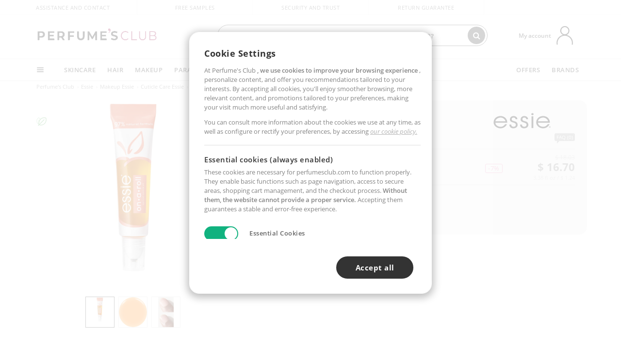

--- FILE ---
content_type: text/html; charset=utf-8
request_url: https://www.perfumesclub.us/en/essie/essie-on-a-roll-apricot-cuticle-oil/p_531663/
body_size: 89469
content:

<!DOCTYPE html>
<html lang="en">
<head prefix="og:http://ogp.me/ns#">
    <meta charset="utf-8" />
    <meta property="og:type" content="website" />
        <meta name="viewport" content="width=device-width, initial-scale=1.0" />
    <title>ESSIE ON A ROLL apricot cuticle oil Essie Cuticle Care - Perfumes Club</title><meta property="og:title" content="ESSIE ON A ROLL apricot cuticle oil Essie Cuticle Care - Perfumes Club" /><meta name="SeoId" content="GestorSEOV2-323835178" /><meta name="description" content="Cuticle Care ESSIE ON A ROLL apricot cuticle oil of Essie. Discover ESSIE ON A ROLL apricot cuticle oil at the best price and buy online!" /><meta property="og:description" content="Cuticle Care ESSIE ON A ROLL apricot cuticle oil of Essie. Discover ESSIE ON A ROLL apricot cuticle oil at the best price and buy online!" /><meta name="keywords" content="ESSIE ON A ROLL apricot cuticle oil, ESSIE ON A ROLL apricot cuticle oil Essie, buy ESSIE ON A ROLL apricot cuticle oil, buy ESSIE ON A ROLL apricot cuticle oil Essie, buy ESSIE ON A ROLL apricot cuticle oil online, buy ESSIE ON A ROLL apricot cuticle oil Essie online" /><meta property='og:image' content='https://i1.perfumesclub.com/media/186871.jpg' /><meta property="og:url" content="https://www.perfumesclub.us" /><meta property='fb:app_id' content='2747424152156770' />
    <script type="text/javascript">
        var variables = {
            CookieEstado: 'estadoV2',
            Mercado: 'us',
            Locale: 'en-US',
            Idioma: 'en',
            Dominio: '.perfumesclub.us',
            Subdominio: '',
            Moneda: 'USD',
            Loggeado: 'False' === 'True',
            EsMovil: 'False' === 'True',
            EsAppWeb: 'False' === 'True',
            EsAndroid: 'False' === 'True',
            EsIOS: 'False' === 'True',
            AppWebVersion: 0,
            AsistenciaTelefonicaActiva: false,
            RecaptchaKey: '6LediUYUAAAAAJhEj4bM1DlRg8LbmxPA73qh1Q7L',
            EsBot: 'False' === 'True',
            EsTest: 'False' === 'True',
            FacebookPixelId: '817689695009275',
            TipoPagina: '',
            Ahora: '1768746977826.01',
            MarcaId: '853',
            Oct8ne: {
                ChatMarcaActivo: '' === 'true',
                ChatBotActivo: '' === 'true' || 'False' === 'True',
                LicenseLoreal: 'C91AA3A80A14D4A267514EE0C2A93AA7',
                LicenseSisley: 'F45519789982EC297ADF9C072272B550',
                LicenseGuerlain: 'DDA930EF9BC2DDB9E1151BF22AA8E9CF',
                LicenseChatBot: '80C09DCB5493E8647F70AD341E62FF8A',
                BaseUrl: '',
                Locale: '',
                ClienteOct8ne:  {
                    Id: '0',
                    MercadoId: '',
                    IdiomaId: '',
                    FechaAlta: '',
                    RecibirInfoTerceros: 'No',
                    FidNivel: '',
                    NombreCompleto: '',
                    Email: '',
                    FidMonedas: '',
                    FidPuntos: ''
                }
            },
            SwiperScriptCargado: false,
            CriteoActivo: 'False',
            EsInvitado: 'False' === 'True',
        };
        var dataLayer = [{'template':'Producto','device':'Desktop','userLogged':'0','category':'Makeup','productBrand':'Essie','productName':'ESSIE ON A ROLL apricot cuticle oil 13.50 ml','productSku':'186871','productDiscount':'0','productStock':'1','RMKPagetype':'product','totalParaPixeles':0.0,'googleAdsConversionValue':0.0,'rmk_totalvalue':16.70,'httpStatus':200,'infoLoreal':{'contieneLoreal':false},'pc_mercado':'us','pc_sessionStatus':'0','pc_statusUsr':'0','pc_retargetingProvider':'','PermiteCookiesAnaliticas':false,'PermiteCookiesMarketing':false,'GamaInactiva':false,'platform':'web','contentGroup1':'makeup  | ficha producto','contentGroup2':'essie','contentGroup3':'makeup','contentGroup4':'ficha producto'}, []];
        
        var impressions = {};
        
        var trackingMgrQueue = (function () {
            var arr = []; var pushEvent = null;
            arr.push = function () { Array.prototype.push.apply(this, arguments); if (pushEvent != null) pushEvent(); };
            arr.pushEvent = function (f) { pushEvent = f; };
            return arr;
        })();
        
    </script>

            <link rel="stylesheet" type="text/css" href="/Content/cssbundle-v2us?v=X7gxqLEQ38t9jft2NXwJrtTKM8VsITQ5PV7sotJteF81" />
        <script src="/bundles/scripts/?v=h00zgyGubzMXDikfpBedFC0ay2ie6BCfBxQnq9ADPjg1"></script>

    <link rel="preconnect" href="https://c.perfumesclub.com" crossorigin>
    <link rel="dns-prefetch" href="https://fonts.gstatic.com">
    <link rel="dns-prefetch" href="https://i1.perfumesclub.com">
    <link rel="preload" href="/Content/Fonts/fontawesome-webfont.woff2" as="font" type="font/woff2" crossorigin>
    <link rel="icon" type="image/png" href="https://c.perfumesclub.com/images_web/favicon.png" />
    <link rel="icon" type="image/gif" href="https://c.perfumesclub.com/images_web/favicon.gif" />
    <link rel="icon" type="image/vnd.microsoft.icon" href="https://c.perfumesclub.com/images_web/favicon.ico" />
    <link rel="apple-touch-icon" sizes="120x120" href="https://c.perfumesclub.com/images_web/apple-touch-icon-120x120.png">
    <link rel="apple-touch-icon" sizes="152x152" href="https://c.perfumesclub.com/images_web/apple-touch-icon-152x152.png">
    <link rel="apple-touch-icon" sizes="167x167" href="https://c.perfumesclub.com/images_web/apple-touch-icon-167x167.png">
    <link rel="apple-touch-icon" sizes="180x180" href="https://c.perfumesclub.com/images_web/apple-touch-icon-180x180.png">
    <link rel="apple-touch-icon" href="https://c.perfumesclub.com/images_web/apple-touch-icon.png">

    
<link rel='alternate' hreflang='de-at' href="https://www.perfumesclub.at/de/essie/essie-on-a-roll-apricot-cuticle-oil/p_531663/" /><link rel='alternate' hreflang='en-au' href="https://au.perfumesclub.com/en/essie/essie-on-a-roll-apricot-cuticle-oil/p_531663/" /><link rel='alternate' hreflang='fr-be' href="https://www.perfumesclub.be/fr/essie/essie-on-a-roll-apricot-cuticle-oil/p_531663/" /><link rel='alternate' hreflang='en-ca' href="https://ca.perfumesclub.com/en/essie/essie-on-a-roll-apricot-cuticle-oil/p_531663/" /><link rel='alternate' hreflang='de-ch' href="https://www.perfumesclub.ch/de/essie/essie-on-a-roll-apricot-cuticle-oil/p_531663/" /><link rel='alternate' hreflang='de-de' href="https://www.parfumsclub.de/de/essie/essie-on-a-roll-apricot-cuticle-oil/p_531663/" /><link rel='alternate' hreflang='de' href="https://www.parfumsclub.de/de/essie/essie-on-a-roll-apricot-cuticle-oil/p_531663/" /><link rel='alternate' hreflang='es-es' href="https://www.perfumesclub.com/es/essie/essie-on-a-roll-apricot-cuticle-oil/p_531663/" /><link rel='alternate' hreflang='es' href="https://www.perfumesclub.com/es/essie/essie-on-a-roll-apricot-cuticle-oil/p_531663/" /><link rel='alternate' hreflang='fr-fr' href="https://www.perfumesclub.fr/fr/essie/essie-on-a-roll-apricot-cuticle-oil/p_531663/" /><link rel='alternate' hreflang='fr' href="https://www.perfumesclub.fr/fr/essie/essie-on-a-roll-apricot-cuticle-oil/p_531663/" /><link rel='alternate' hreflang='it' href="https://www.perfumesclub.it/it/essie/essie-on-a-roll-apricot-cuticle-oil/p_531663/" /><link rel='alternate' hreflang='ja' href="https://www.perfumesclub.jp/ja/essie/essie-on-a-roll-apricot-cuticle-oil/p_531663/" /><link rel='alternate' hreflang='lt' href="https://www.perfumesclub.lt/lt/essie/essie-on-a-roll-apricot-cuticle-oil/p_531663/" /><link rel='alternate' hreflang='lv' href="https://www.perfumesclub.lv/lv/essie/essie-on-a-roll-apricot-cuticle-oil/p_531663/" /><link rel='alternate' hreflang='es-mx' href="https://www.perfumesclub.com.mx/es/essie/essie-on-a-roll-apricot-cuticle-oil/p_531663/" /><link rel='alternate' hreflang='nl' href="https://www.perfumesclub.nl/nl/essie/essie-on-a-roll-apricot-cuticle-oil/p_531663/" /><link rel='alternate' hreflang='en-no' href="https://www.perfumesclub.no/en/essie/essie-on-a-roll-apricot-cuticle-oil/p_531663/" /><link rel='alternate' hreflang='en-nz' href="https://www.perfumesclub.co.nz/en/essie/essie-on-a-roll-apricot-cuticle-oil/p_531663/" /><link rel='alternate' hreflang='pl' href="https://www.perfumesclub.pl/pl/essie/essie-on-a-roll-apricot-cuticle-oil/p_531663/" /><link rel='alternate' hreflang='pt' href="https://www.perfumesclub.pt/pt/essie/essie-on-a-roll-apricot-cuticle-oil/p_531663/" /><link rel='alternate' hreflang='en-se' href="https://www.perfumesclub.se/en/essie/essie-on-a-roll-apricot-cuticle-oil/p_531663/" /><link rel='alternate' hreflang='sl' href="https://www.perfumesclub.si/sl/essie/essie-on-a-roll-apricot-cuticle-oil/p_531663/" /><link rel='alternate' hreflang='sk' href="https://www.perfumesclub.sk/sk/essie/essie-on-a-roll-apricot-cuticle-oil/p_531663/" /><link rel='alternate' hreflang='en-gb' href="https://www.perfumesclub.co.uk/en/essie/essie-on-a-roll-apricot-cuticle-oil/p_531663/" /><link rel='alternate' hreflang='en' href="https://www.perfumesclub.co.uk/en/essie/essie-on-a-roll-apricot-cuticle-oil/p_531663/" /><link rel='alternate' hreflang='en-us' href="https://www.perfumesclub.us/en/essie/essie-on-a-roll-apricot-cuticle-oil/p_531663/" />    
    <link rel="stylesheet" type="text/css" href="/Content/cssbundle-productous?v=eW4EY38Y33KyKGJpVpkFPtXOyUa47I6V_hwjW7IBDZM1" />
    <link rel="image_src" href="https://i1.perfumesclub.com/grande/186871.jpg" />
    <link rel="canonical" href="https://www.perfumesclub.us/en/essie/essie-on-a-roll-apricot-cuticle-oil/p_531663/" />
    <link href="/Content/jquery.rating.css" rel="stylesheet" type="text/css" />
    <style>
        
    </style>

    <script type="text/javascript">
    $(document).ready(function () {
        $('[data-filter-value="Kérastase"]').hide();
    });
</script>


<style>
/*ocultar en App banner inferior - borrar martes 20/01*/	
body.esApp .bannerNoApp{display:none!important}
/*En Perfil.css*/
@media only screen and (min-width: 768px) {
	#cuentaContainer .productList.gamas a.newStyle {z-index:5; mix-blend-mode: multiply; padding: 0 12px}
	#listadoArticulos.hacte .productList.gamas {height: 350px !important}
	#listadoArticulos.hacte .productList.gamas:hover {-webkit-box-shadow: none;-moz-box-shadow: none;box-shadow: none;}
	#DinamicoPerfil .newOrderList {margin-bottom: 12px}
}


@media only screen and (max-width: 767px) {
.productListSimple.patrocinado::after {top:0 !important}
}
	
	

.container.mar-t-3x.bLBlock{display:none;} /*Ocultar Título mosaico pdps*/
.container-title-flowbox{display:none;} /*Comentar cuando haya mosaico de marca*/
#divPromotedBanners {padding-bottom:30px}
	
	@media only screen and (min-width: 1192px) and (max-width: 1399px) {
		.photo img.miniZoom {width:60px}
}
	
	
	body .productList .newToolTip.OfertaEspecial, body .help.nwhelp.nTextIcons.OfertaEspecial, body .productListSimple.pintadoRelacionados .help.OfertaEspecial, body .productListSimple .newToolTip.OfertaEspecial, body .iconosN2022 .help.nwhelp.lastDesign.nTextIcons.OfertaEspecial {border-color:#333 !important; background-color: #333 !important; color:#fff !important}
	

body.esApp .tooltip > .tooltip-inner a.ttAFidelizacion, body.esApp a.ttAFidelizacion, body.esApp .ttAFidelizacion {display:none !important; height:0; opacity:0}
	
body.us #RegistroFooter, body.us a.buyProduct, body.us .contPlusLess, body.us .contButtons, body.us #miniCarrito, body.us .packsNDbut, body.us .buyMini, body.us #buyScrollButton {display:none !important; opacity: 0 !important; height: 0 !important; width: 0 !important}

	
@media only screen and (min-width: 768px) {
    #FiltroForm .arrow-custom-l.swiper-button-prev:hover, #FiltroForm .arrow-custom-r.swiper-button-next:hover {
        background-color: #ffffff70;filter:none!important
    }
}
	
	@media only screen and (min-width: 992px) and (max-width: 1191px) {
		body.nl #divHeader .nav > .mainLink.dontMissThis {display: none !important}
	}

	
	
/*parche logo CH - borrar en subida de web*/
body.ch:not(.fixedSearch).darkBackground #logo{background-image: url(https://c.perfumesclub.com/nw/logo_perfumesclub_hal_2024.png);}	

	


/*Icono buscador tablet*/
@supports (-webkit-touch-callout: none) {
	@media only screen and (min-width: 768px) and (max-width: 1091px) {
		#searchForm button .fa {right: 8px}
		#searchForm.large button .fa {right: auto}
	}
}


body:not(.esApp).darkBackground #newSearch, body:not(.esApp).normalBackground #newSearch {display: none}

	
	/*Rebajas*/
	.maxX .nMOfertas.nMRebajas, body .mm-listview li.specialLMobile .linkBF2022.nMRebajas {background-color: transparent !important;}

	
	 body .maxX .nMOfertas.nMRebajas, body .mm-listview li.specialLMobile .linkBF2022.nMRebajas {
            font-weight: 800 !important;
            background: linear-gradient(
                120deg,
                #cef0c5, #fea2f1, #ff7547, #8aade6, #acddcb
            );
            background-size: 200% 100%;
            -webkit-background-clip: text;
            -webkit-text-fill-color: transparent;
            background-clip: text;
            animation: rainbow 8s linear infinite;
        }

        @keyframes rainbow {
            0% {background-position: 0% 50%;}
            100% {background-position: 200% 50%;}
        }
	@media only screen and (max-width: 767px) {
		body .mm-listview li.specialLMobile .linkBF2022.nMRebajas {letter-spacing: 0.5px}
	}
	

	
	@media only screen and (max-width: 1091px) {
		.maxX .nMOfertas.nMRebajas:after {display: none !important}
	}
	@media only screen and (max-width: 1399px) {
		body.de .maxX .nMOfertas.nMRebajas:after, body.at .maxX .nMOfertas.nMRebajas:after {display: none !important}
	}


	
body.familia2-94100 a:first-of-type.selectFamModi, body.familia2-94400 a:nth-of-type(3n-1).selectFamModi, body.familia2-94200 a:nth-of-type(3n).selectFamModi, body.familia2-94300 a:nth-of-type(4n).selectFamModi, a.selectFamModi.selected, a:hover.selectFamModi, .promoList a.filtrar.selected {opacity:1}


@media only screen and (min-width: 768px) and (max-width: 1191px) {

/*Eliminar con nuevo menú*/

	.position-static .mainLink.nav-right.specialMainLink {display:none !important}
}

body .productList .newToolTip.OfertaEspecial, body .help.nwhelp.nTextIcons.OfertaEspecial, body .productListSimple.pintadoRelacionados .help.OfertaEspecial, body .productListSimple .newToolTip.OfertaEspecial, body .iconosN2022 .help.nwhelp.lastDesign.nTextIcons.OfertaEspecial {border-color:#782450 !important; background-color:#782450 !important; color:#fff !important}

body .productList .newToolTip.Promo1, body .help.nwhelp.nTextIcons.Promo1, body .productListSimple.pintadoRelacionados .help.Promo1, body .productListSimple .newToolTip.Promo1, body .iconosN2022 .help.nwhelp.lastDesign.nTextIcons.Promo1{border-color:#782450 !important; background-color:#782450 !important; color:#fff !important}
	
body .productList .newToolTip.Promo2, body .help.nwhelp.nTextIcons.Promo2, body .productListSimple.pintadoRelacionados .help.Promo2, body .productListSimple .newToolTip.Promo2, body .iconosN2022 .help.nwhelp.lastDesign.nTextIcons.Promo2{border-color:#782450 !important; background-color:#782450 !important; color:#fff !important}
	
	
</style>


    

    
    <script type="text/javascript">
        function gtag() { dataLayer.push(arguments); }
        
        gtag('consent', 'default', {
            'ad_storage': 'denied',
            'ad_user_data': 'denied',
            'ad_personalization': 'denied',
            'analytics_storage': 'denied'
        });
        function GTMConsentUpdate(consentMarketing, consentAnalytics) {
            gtag('consent', 'update', {
                'ad_storage': consentMarketing,
                'ad_user_data': consentMarketing,
                'ad_personalization': consentMarketing,
                'analytics_storage': consentAnalytics
            });
        }

        var cookieMarketing = GetCookieMultiValue("PreferenciasCookies", "PermiteMarketing");
        var cookieAnalytics = GetCookieMultiValue("PreferenciasCookies", "PermiteAnaliticas");
        var permisoMarketing = ''; var permisoAnalytics = '';
        if (cookieMarketing !== "") {
            if (cookieMarketing === "true") permisoMarketing = "granted";
            else permisoMarketing = "denied";
        }
        if (cookieAnalytics !== "") {
            if (cookieAnalytics === "true") permisoAnalytics = "granted";
            else permisoAnalytics = "denied";
        }
        
        if (permisoMarketing != "" && permisoAnalytics != "")
            GTMConsentUpdate(permisoMarketing, permisoAnalytics);

        var consent = '';
        if (cookieAnalytics === "true") {
            consent = "stats";
        }
        if (cookieMarketing === "true") {
            if (consent != "") consent += ",marketing";
            else consent = "marketing";
        }
        dataLayer.push({
            'event': "cookie_consent",
            'info_consent': consent
        });

        //window.addEventListener("AsyncScriptCargado", function (event) {
        //    switch (event.detail.Nombre) {
        //        case "TuNombreDeScript": break;
        //        default: console.warn(`Script desconocido cargado: ${event.detail.Nombre}`); break;
        //    }
        //});
    </script>

    

<script async id="__cn_generic_script__78df26d1-3532-4e41-a3ca-b0e80b1f2580">!function(e){function t(){if(!e.querySelector("#__cn_client_script_78df26d1-3532-4e41-a3ca-b0e80b1f2580")){var t=e.createElement("script");t.setAttribute("src","https://cdn.connectif.cloud/eu2/client-script/78df26d1-3532-4e41-a3ca-b0e80b1f2580"),e.body.appendChild(t)}}"complete"===e.readyState||"interactive"===e.readyState?t():e.addEventListener("DOMContentLoaded",t)}(document);</script></head>

<body class="us familia-1060 familia2-94500 familia3-96402 marca-853 tag-264 tag-156778079 tag-634604331 tag-156784009 gama-531663">
    

        




<div id="divHeader" class="cbp-af-header">
    <div class="headerShrink">
        <div class="container font-11">
            <div class="row newTopLine">
                <div class="col-md">
                    
                    <a href="/en/supportcentre/" class="hack">
                        Assistance and Contact
                    </a>
                </div>
                

                

                <div class="col-md text-center"><span>Free samples</span></div>
                

                <div class="col-md text-center"><span>Security and trust</span></div>
                
                

                <div class="col-md text-center d-md-none d-lg-block">
                    <span><a href="/en/supportcentre/?p=200128460" class="hack ofuscado pad-0x">Return guarantee</a></span>
                </div>
                <div class="col-md text-right">
                    <span><em class="onlyUK">Delivery in 8-10 days</em><em class="onlyEU">Delivery in 5-9 days</em><em class="onlyUS d-none">Delivery in 6-15 days</em><em class="onlyCA d-none">Delivery in 7-10 days</em><em class="onlyAU d-none">Delivery in 9-11 days</em><em class="onlyNZ d-none">Delivery in 12-14 days</em><em class="onlyNO d-none">Delivery in 8-10 days</em><em class="onlySE">Delivery in 4-7 days</em></span>
                    
                    
                </div>
            </div>
        </div>
    </div>
    <div class="container back-white">
        <div class="row pad-t-05x pad-b-05x headerLogoContainer">
            <div class="col-md-4 col-lg-3" id="divLogo">
                <a id="logo" href="https://www.perfumesclub.us/">
                    <img src="https://c.perfumesclub.com/nw/logo_perfumesclub.png" alt="Beauty Products: Perfumes, Cosmetics, Hair Salon, Makeup, Sunglasses" width="297" height="73">
                    
                </a>
            </div>
            <div class="col-lg-2 hidden-md-down text-right">
                <div class="bannerTop">
                    

                    
                    

                    
                    
                    
                </div>
            </div>
            <div class="col-md-6 col-lg-4 col-xl-4 searchAndtel" id="newSearchES">

                
                
                <form id="searchForm">
                    <label for="buscar" class="sr-only">Search</label>
                    <input id="buscar" type="text" placeholder="WHAT ARE YOU LOOKING FOR?" name="buscar" value="" autocomplete="off">
                    <input id="origenBusqueda" name="Origen" type="hidden" value="default" />
                    
                    
                    <button id="buscarSubmit" type="submit" aria-label="Search"><i class="fa fa-search" aria-hidden="true"></i></button>
                </form>


                <div class="bSearchH" id="bSearchH"></div>

	<div id="inspiracion" class="inspiracion">
		<span onClick="location.href='/en/perfumesclub-services/'">GET INSPIRED</span>
		<div id="inspiracionOpen" class="inspiracionOpen" style="display:none">
			<div class="contentAll">
				<div class="contentAllInspPrin">
					<div class="row">
                        
						<div class="col-3">
							<a href="/en/vegan/t/" class="GTMEventGA" data-eventcat="buscador-inspirate" data-eventact="green-beauty-vegano">
								<img src="https://c.perfumesclub.com/nw/search-wearebeauty.jpg" alt="Vegan PRODUCTS">
								Vegan<br><strong>PRODUCTS</strong>
							</a>
						</div>

						<div class="col-3">
							<a href="/en/bargains/e/?sort=4" class="GTMEventGA" data-eventcat="buscador-inspirate" data-eventact="outlet">
								<img src="https://c.perfumesclub.com/nw/tarjetas/outlet-222x260-2025.jpg" alt="Outlet">
								Best prices <br><strong>OUTLET</strong>
							</a>
						</div>
                        
                        <div class="col-3">
							<a href="/en/promo9/e/" class="GTMEventGA" data-eventcat="buscador-inspirate" data-eventact="virales">
								<img src="https://c.perfumesclub.com/2025/tarjetas/tarjeta-virales-222x260.jpg" alt="Viral products">
                                Viral<br><strong>PRODUCTS</strong>
							</a>
						</div>
                        
                        <div class="col-3">
							<a href="/en/offers/e/" class="GTMEventGA" data-eventcat="buscador-inspirate" data-eventact="ofertas">
								<img src="https://c.perfumesclub.com/nw/search-ofertas.jpg" alt="Flash offers">
                                Flash<br><strong>OFFERS</strong>
							</a>
						</div>
						
                	</div>
				</div>
				<div class="contentAllInspSec">
					<div class="mar-b-1x font-w-600 op-06">And also...</div>
                    <a href="/en/novelties/e/" class="GTMEventGA" data-eventcat="buscador-inspirate" data-eventact="novedades">Novelty</a>
                    <a href="/en/man/s/" class="GTMEventGA" data-eventcat="buscador-inspirate" data-eventact="nicho-hombre">Man</a>
					<a href="/en/account/perfilinicio/?destino=menuLApadrinar" class="GTMEventGA" data-eventcat="buscador-inspirate" data-eventact="apadrina">Recommend and win</a>
                    <a href="/en/promo9/e/" class="GTMEventGA" data-eventcat="buscador-inspirate" data-eventact="virales">Viral products</a>
                    <a href="/en/vegan/t/" class="GTMEventGA" data-eventcat="buscador-inspirate" data-eventact="green-beauty-vegano">Vegan products</a>
					<a href="/en/moms-babies/home/" class="GTMEventGA" data-eventcat="buscador-inspirate" data-eventact="mamas">Moms and babies</a>
					<a href="/en/k-beauty/home/" class="GTMEventGA" data-eventcat="buscador-inspirate" data-eventact="cosmetica-coreana">K-Beauty</a>
                    <a href="/en/trip/home/" class="GTMEventGA" data-eventcat="buscador-inspirate" data-eventact="tallas-viaje">Travel sized</a>
                    <a href="/en/giftfinder/finder-protectores-solares/" class="GTMEventGA" data-eventcat="buscador-inspirate" data-eventact="finder-solar">Sunscreen Finder</a>
					<a href="/en/gifts/" class="GTMEventGA" data-eventcat="buscador-inspirate" data-eventact="regalos-por-compra">Gifts with purchases</a>
					<a href="/en/help/application/" class="GTMEventGA" data-eventcat="buscador-inspirate" data-eventact="app">Our App</a>
				</div>
			</div>
		</div>
	</div>
	<div id="promosearch" class="promosearch">
		<span onClick="location.href='/en/offers_bargains_ofertaespecial/e/'"><i class="fa fa-gift" aria-hidden="true" style="margin-right: 5px"></i>PROMOTIONS</span>
		<div id="promosearchOpen" class="promosearchOpen" style="display:none">
			<div class="contentAll">
				<div class="contentAllInspPrin imgFullCircle">
					<div class="row">
						<div class="col-4">
							<a href="/en/packs/" class="GTMEventGA" data-eventcat="buscador-promociones" data-eventact="packs-descuento">
								<div style="background-color: #cdcfa7"><img src="https://c.perfumesclub.com/nw/promo-search-3.png" alt="Packs descuento" /></div>
								Discount<br /><strong>PACKS</strong>
							</a>
						</div>
						<div class="col-4">
							<a href="/en/gifts/" class="GTMEventGA" data-eventcat="buscador-promociones" data-eventact="regalos-por-compra">
								<div style="background-color: #a6d0cc"><img src="https://c.perfumesclub.com/nw/promo-search-4.png" alt="Regalos por compra" /></div>
								Gifts with<br /><strong>PURCHASES</strong>
							</a>
						</div>
						<div class="col-4">
							<a href="/en/offers/e/" class="GTMEventGA" data-eventcat="buscador-promociones" data-eventact="promocion-semanal">
								<div style="background-color: #d0a6aa"><img src="https://c.perfumesclub.com/nw/promo-search-2.png" alt="Weekly promotion" /></div>
								Weekly<br /><strong>PROMOTION</strong>
							</a>
						</div>
					</div>
				</div>
			</div>
		</div>
	</div>

<script type="text/javascript">
	var inspiracionOpenTimeout, promosearchOpenTimeout;
	$("#inspiracion").hover(
		function () {
			setTimeout(function () { $('#newSearchES').addClass('deactive'); }, 100);
			inspiracionOpenTimeout = setTimeout(function () { $('#inspiracionOpen').fadeIn(); }, 100);
			$('.cortina').addClass('mostrar');
			$("#promosearchOpen").hide();
		},
		function () {
			clearTimeout(inspiracionOpenTimeout);
			$("#inspiracionOpen").hide();
			setTimeout(function () { $('#newSearchES').removeClass('deactive'); }, 100);
			$('.cortina').removeClass('mostrar');
		}
	);
	$("#promosearch").hover(
		function () {
			setTimeout(function () { $('#newSearchES').addClass('deactive'); }, 100);
			promosearchOpenTimeout = setTimeout(function () { $('#promosearchOpen').fadeIn(); }, 100);
			$('.cortina').addClass('mostrar');
			$("#inspiracionOpen").hide();
		},
		function () {
			clearTimeout(promosearchOpenTimeout);
			$("#promosearchOpen").hide();
			setTimeout(function () { $('#newSearchES').removeClass('deactive'); }, 100);
			$('.cortina').removeClass('mostrar');
		}
	);
	$("#searchForm input").hover(
		function () {
			setTimeout(function () { $('#newSearchES').addClass('deactive'); }, 100);
			$('.cortina').addClass('mostrar');
			$("#inspiracionOpen").hide();
			$("#promosearchOpen").hide();
		},
		function () {
			setTimeout(function () { $('#newSearchES').removeClass('deactive'); }, 100);
			$('.cortina').removeClass('mostrar');
		}
	);
</script>
                


            </div>
            <div class="col-md-2 col-lg-3 col-xl-3 mar-t-05x nSB">

                
                <div id="dropdownEffect"></div>

                
                <div id="miniCarrito">
                    <div id="basketTop" class="text-center">
                        <a data-href="/en/shoppingcart/review/" class="ofuscado">
                            <img src="https://c.perfumesclub.com/nw/menudrop/basket-.svg" class="s-bag newBasket" width="40" height="48" alt="My cart">
                        </a>
                        
                    </div>
                </div>

                
                <div id="personalInfo">
                    <div class="topProfile">
                            <span class="myAccount">My account</span>
                        <a href="/en/account/perfilinicio/?destino=menuLCuenta">
                            <img id="topProfileFoto" src="https://c.perfumesclub.com/nw/menudrop/face-.svg" loading="lazy" width="44" height="44" alt="perfil-profile" />
                        <div class="loginRec" id="loginRec">
                            Login / Registration
                            <div class="triangleDD"></div>
                        </div>
                        </a>
                    </div>
                    <div id="infoOpen" style="display:none">
                        <div class="triangleDD"></div>
                        <div id="infoOpenContainer">
                            <div id="infoLogin" class="row">
                                <div class="col-3 align-self-center"><img src="https://c.perfumesclub.com/nw/menudrop/face-.svg" loading="lazy" /></div>
                                <div class="col-9 align-self-center">
                                    <div class="line-h-1-25 d-inline-block toMove1">
                                        <div class="font-w-600 text-uppercase font-13">Hi</div>
                                        <div class="font-12 op-06 pad-R-6">Enter and discover a world of beauty</div>
                                    </div>
                                </div>
                            </div>
                            <div id="infoLoginButtons">
                                <a id="btnLogin" href="/en/account/login/" class="GTMMenuDesplegable">Log in</a>
                                <a id="btnRegistrarse" href="/en/account/login/?reg=1" class="GTMMenuDesplegable">Register</a>
                            </div>
                            <a href="/en/account/perfilinicio/?destino=menuLCuenta" class="GTMMenuDesplegable">
                                <div id="infoLogged" style="display:none" class="row">
                                    <div class="col-3 align-self-center"><img id="infoFoto" src="https://c.perfumesclub.com/nw/menudrop/face-.svg" loading="lazy" alt="profile" /></div>
                                    <div class="col-9 align-self-center">
                                        <div class="line-h-1-25 d-inline-block toMove1">
                                            <div class="font-w-600 text-uppercase font-13 pad-R-6">Hi, <span id="infoNombre"></span></div>
                                        </div>
                                    </div>
                                </div>
                            </a>
                            <div id="infoMainB">
                                <a href="/en/account/perfilinicio/?destino=menuLPedidos" class="GTMMenuDesplegable">
                                    <img src="https://c.perfumesclub.com/nw/menudrop/pedidos.svg" loading="lazy" alt="My orders" />
                                    <div class="line-h-1-25">
                                        <div class="font-w-600 text-uppercase font-13 GTMMenuDesplegableText">My orders</div>
                                        <div class="font-12 op-075">All your orders for inquiries</div>
                                    </div>
                                </a>
                                <a href="/en/account/perfilinicio/?destino=menuLCuenta" class="GTMMenuDesplegable">
                                    <img src="https://c.perfumesclub.com/nw/menudrop/cuenta.svg" loading="lazy" alt="My account" />
                                    <div class="line-h-1-25">
                                        <div class="font-w-600 text-uppercase font-13 GTMMenuDesplegableText">My account</div>
                                        <div class="font-12 op-075">Personal data, addresses, payments</div>
                                    </div>
                                </a>

                                <a href="/en/account/perfilinicio/?destino=menuLRepetirCompra" class="GTMMenuDesplegable">
                                    <img src="https://c.perfumesclub.com/nw/menudrop/loquiero.svg" loading="lazy" alt="I want it again" />
                                    <div class="line-h-1-25">
                                        <div class="font-w-600 text-uppercase font-13 GTMMenuDesplegableText">I want it again</div>
                                        <div class="font-12 op-075">Buy again with 1 click</div>
                                    </div>
                                </a>
                                    <a href="/en/account/perfilinicio/?destino=menuLFav" class="GTMMenuDesplegable">
                                        <img src="https://c.perfumesclub.com/nw/menudrop/wishlist.svg" loading="lazy" alt="My wishlists" />
                                        <div class="line-h-1-25">
                                            <div class="font-w-600 text-uppercase font-13 GTMMenuDesplegableText">My wishlists</div>
                                            <div class="font-12 op-075">All your wishlists</div>
                                        </div>
                                    </a>
                                <a href="/en/account/perfilinicio/?destino=menuLBonos" class="GTMMenuDesplegable bonosToHide">
                                    <img src="https://c.perfumesclub.com/nw/menudrop/bonos-.svg" loading="lazy" alt="Discount vouchers" />
                                    <div class="line-h-1-25">
                                        <div class="font-w-600 text-uppercase font-13 GTMMenuDesplegableText">Discount vouchers</div>
                                        <div class="font-12 op-075">Your discount vouchers available</div>
                                    </div>
                                </a>
                            </div>
                            <div id="infosecB">
                                    <a href="/en/account/perfilinicio/?destino=menuLApadrinar" class="GTMMenuDesplegable">
                                        <img src="https://c.perfumesclub.com/nw/menudrop/apadrina.svg" loading="lazy" alt="Invite and win" />
                                        <div class="line-h-1-25">
                                            <div class="font-w-600 text-uppercase font-13 GTMMenuDesplegableText">Invite and win</div>
                                            <div class="font-12 op-075"><span class="onlyUK">Invite a friend and get £10</span>
<span class="onlyEU">Invite a friend and get 10€</span>
<span class="onlyUS">Invite a friend and get $10</span></div>
                                        </div>
                                    </a>
                                <a id="perfilBellezaLink" href="/en/account/perfilinicio/?destino=btnPerfilBelleza" class="GTMMenuDesplegable">
                                    <img src="https://c.perfumesclub.com/nw/menudrop/perfil.svg" loading="lazy" alt="Beauty Profile" />
                                    <div class="line-h-1-25">
                                        <div class="font-w-600 text-uppercase font-13 GTMMenuDesplegableText">Beauty Profile</div>
                                        <div class="font-12 op-075">Customize preferences and needs</div>
                                    </div>
                                    <div class="completeProfile" data-toggle="tooltip" data-placement="top" title="Complete your beauty profile!"><i class="fa fa-info" aria-hidden="true"></i></div>
                                </a>
                                
                                
                            </div>
                            <div class="infoDisconect" style="display:none">
                                <a href="/en/account/disconnect/" class="menDisconnet GTMMenuDesplegable">Logout <i class="fa fa-sign-out" aria-hidden="true"></i></a>
                            </div>
                        </div>
                    </div>
                </div>
                

                
                

                

            </div>
        </div>
    </div>

    <div class="container-fluid">
        <div class="row flex-column-reverse">
            
            <div class="new-menu-level-1 col-12">
                <div class="container position-static">
                    <div class="row position-static">
                        <div class="nav col-12 ">
                            <div class="mainLink comprar">
                                
                                <div class="cortina"></div>
                                <nav class="navbar navbar-expand-md pad-0x">
                                    <div class="navbar-collapse" id="newMenu">
                                        <div class="navbar-nav">
                                            <div class="nav-item dropdown">
                                                <a class="nav-link dropdown-toggle" id="navbarDropdownMenuLink" data-toggle="dropdown" aria-haspopup="true" aria-expanded="false"><div class="hambur"></div></a>
                                                <ul class="dropdown-menu linkList level1 row" aria-labelledby="navbarDropdownMenuLink">
                                                    
                                                            <li class="dropdown-submenu">

            <a  class="mLink mainLinkEffect GTMMainMenu dropdown-item dropdown-toggle con-h mob-font-w-700 m-open">Beauty</a>


<ul class="dropdown-menu linkList level2 columnas-1 ">
            <li class="dropdown-submenu">

            <a data-href="/en/perfume/f/"  class="mLink mainLinkEffect GTMMainMenu dropdown-item dropdown-toggle con-h  ofuscado">Perfumes</a>

                <ul class="dropdown-menu linkList level3 columnas-1  cat-1">
                            <li>

            <a data-href="/en/perfume/f/"  class="mLink mainLinkEffect GTMMainMenu dropdown-item font-w-700 ofuscado">View All: Perfumes</a>

                            </li>
                            <li class="dropdown-submenu">

            <a data-href="/en/perfume/woman/fs/"  class="mLink mainLinkEffect GTMMainMenu dropdown-item dropdown-toggle con-h font-w-700 ofuscado">Women's Perfumes</a>

                                <ul class="dropdown-menu linkList level4 columnas-1  cat-1 cat-1">
                                        <li>

            <a data-href="/en/perfume/woman/fs/"  class="mLink mainLinkEffect GTMMainMenu dropdown-item font-w-700 ofuscado">View All: Women's Perfumes</a>

                                        </li>
                                        <li>

            <a href="/en/perfume/woman/woody/fst/"  class="mLink mainLinkEffect GTMMainMenu dropdown-item ">Woody women's perfume</a>

                                        </li>
                                        <li>

            <a href="/en/perfume/woman/chypre/fst/"  class="mLink mainLinkEffect GTMMainMenu dropdown-item ">Chypre women's perfume</a>

                                        </li>
                                        <li>

            <a href="/en/perfume/woman/citrus/fst/"  class="mLink mainLinkEffect GTMMainMenu dropdown-item ">Citrus women's perfumes</a>

                                        </li>
                                        <li>

            <a href="/en/perfume/woman/floral/fst/"  class="mLink mainLinkEffect GTMMainMenu dropdown-item ">Floral women's perfumes</a>

                                        </li>
                                        <li>

            <a href="/en/perfume/woman/fresh-water/fst/"  class="mLink mainLinkEffect GTMMainMenu dropdown-item ">Aquatic women's perfumes</a>

                                        </li>
                                        <li>

            <a href="/en/perfume/woman/oriental/fst/"  class="mLink mainLinkEffect GTMMainMenu dropdown-item ">Oriental women's perfumes</a>

                                        </li>
                                        <li>

            <a href="/en/perfume/woman/alcohol-free/fst/"  class="mLink mainLinkEffect GTMMainMenu dropdown-item ">Alcohol-free women's perfumes</a>

                                        </li>
                                </ul>
                            </li>
                            <li class="dropdown-submenu">

            <a data-href="/en/perfume/man/fs/"  class="mLink mainLinkEffect GTMMainMenu dropdown-item dropdown-toggle con-h font-w-700 ofuscado">Men's Perfumes</a>

                                <ul class="dropdown-menu linkList level4 columnas-1  cat-1 cat-1">
                                        <li>

            <a data-href="/en/perfume/man/fs/"  class="mLink mainLinkEffect GTMMainMenu dropdown-item font-w-700 ofuscado">View All: Men's Perfumes</a>

                                        </li>
                                        <li>

            <a href="/en/perfume/man/woody/fst/"  class="mLink mainLinkEffect GTMMainMenu dropdown-item ">Woody men's perfume</a>

                                        </li>
                                        <li>

            <a href="/en/perfume/man/citrus/fst/"  class="mLink mainLinkEffect GTMMainMenu dropdown-item ">Citrus men's perfumes</a>

                                        </li>
                                        <li>

            <a href="/en/perfume/man/fresh-water/fst/"  class="mLink mainLinkEffect GTMMainMenu dropdown-item ">Aquatic men's perfumes</a>

                                        </li>
                                        <li>

            <a href="/en/perfume/man/oriental/fst/"  class="mLink mainLinkEffect GTMMainMenu dropdown-item ">Oriental men's perfumes</a>

                                        </li>
                                        <li>

            <a href="/en/perfume/man/alcohol-free/fst/"  class="mLink mainLinkEffect GTMMainMenu dropdown-item ">Alcohol-free men's perfumes</a>

                                        </li>
                                        <li>

            <a href="/en/perfume/man/fresh-nature/fst/"  class="mLink mainLinkEffect GTMMainMenu dropdown-item ">Fresh men's perfumes</a>

                                        </li>
                                        <li>

            <a href="/en/perfume/man/spicy/fst/"  class="mLink mainLinkEffect GTMMainMenu dropdown-item ">Spicy men's perfumes</a>

                                        </li>
                                </ul>
                            </li>
                            <li>

            <a data-href="/en/perfume/unisex/fs/"  class="mLink mainLinkEffect GTMMainMenu dropdown-item font-w-700 ofuscado">Unisex perfumes</a>

                            </li>
                            <li>

            <a data-href="/en/perfume_nicho/f/"  class="mLink mainLinkEffect GTMMainMenu dropdown-item font-w-700 ofuscado">Niche Perfumes</a>

                            </li>
                            <li>

            <a href="/en/perfume_type-of-perfume_rechargeable/f/"  class="mLink mainLinkEffect GTMMainMenu dropdown-item font-w-700">Refillable perfumes</a>

                            </li>
                            <li>

            <a data-href="/en/perfume_sets/f/"  class="mLink mainLinkEffect GTMMainMenu dropdown-item font-w-700 ofuscado">Perfume sets</a>

                            </li>
                            <li>

            <a href="/en/perfume_type-of-perfume/f/"  class="mLink mainLinkEffect GTMMainMenu dropdown-item font-w-700">Type of Perfume</a>

                            </li>
                            <li>

            <a data-href="/en/perfume_type-of-perfume_eau-de-toilette/f/"  class="mLink mainLinkEffect GTMMainMenu dropdown-item  ofuscado">Eau de Toilette</a>

                            </li>
                            <li>

            <a data-href="/en/perfume_type-of-perfume_eau-de-parfum/f/"  class="mLink mainLinkEffect GTMMainMenu dropdown-item  ofuscado">Eau de Parfum</a>

                            </li>
                            <li>

            <a href="/en/perfume_type-of-perfume_eau-de-senteur/f/"  class="mLink mainLinkEffect GTMMainMenu dropdown-item ">Eau de Senteur</a>

                            </li>
                            <li>

            <a href="/en/perfume_type-of-perfume_eau-de-cologne/f/"  class="mLink mainLinkEffect GTMMainMenu dropdown-item ">Eau de Cologne</a>

                            </li>
                </ul>
            </li>
            <li class="dropdown-submenu">

            <a data-href="/en/facial-cosmetics/f/"  class="mLink mainLinkEffect GTMMainMenu dropdown-item dropdown-toggle con-h  ofuscado">Facial Cosmetics</a>

                <ul class="dropdown-menu linkList level3 columnas-3  cat-92000">
                            <li>

            <a data-href="/en/facial-cosmetics/f/"  class="mLink mainLinkEffect GTMMainMenu dropdown-item font-w-700 ofuscado">View All: Facial Cosmetics</a>

                            </li>
                            <li>

            <a data-href="/en/facial-cosmetics_make-up-removers/f/"  class="mLink mainLinkEffect GTMMainMenu dropdown-item font-w-700 h-92100 ofuscado">Make-up Removers</a>

                            </li>
                            <li>

            <a href="/en/facial-cosmetics_make-up-removers_make-up-removers-eyes-and-lips/f/"  class="mLink mainLinkEffect GTMMainMenu dropdown-item h-92100">Eye and lip makeup removers</a>

                            </li>
                            <li>

            <a href="/en/facial-cosmetics_make-up-removers_make-up-removers-for-face/f/"  class="mLink mainLinkEffect GTMMainMenu dropdown-item h-92100">Face makeup removers</a>

                            </li>
                            <li>

            <a href="/en/facial-cosmetics_cleansers/f/"  class="mLink mainLinkEffect GTMMainMenu dropdown-item font-w-700 h-92200">Cleansers</a>

                            </li>
                            <li>

            <a href="/en/facial-cosmetics_cleansers_cleansing-milks/f/"  class="mLink mainLinkEffect GTMMainMenu dropdown-item h-92200">Cleansing milks</a>

                            </li>
                            <li>

            <a href="/en/facial-cosmetics_cleansers_discs/f/"  class="mLink mainLinkEffect GTMMainMenu dropdown-item h-92200">Discs</a>

                            </li>
                            <li>

            <a href="/en/facial-cosmetics_cleansers_gels-and-soaps/f/"  class="mLink mainLinkEffect GTMMainMenu dropdown-item h-92200">Gels and Soaps</a>

                            </li>
                            <li>

            <a href="/en/facial-cosmetics_cleansers_micellar-water/f/"  class="mLink mainLinkEffect GTMMainMenu dropdown-item h-92200">Micellar Water</a>

                            </li>
                            <li>

            <a href="/en/facial-cosmetics_cleansers_oils/f/"  class="mLink mainLinkEffect GTMMainMenu dropdown-item h-92200">Oils</a>

                            </li>
                            <li>

            <a data-href="/en/facial-cosmetics_cleansers_peelings/f/"  class="mLink mainLinkEffect GTMMainMenu dropdown-item h-92200 ofuscado">Peels</a>

                            </li>
                            <li>

            <a href="/en/facial-cosmetics_cleansers_recharge-92209/f/"  class="mLink mainLinkEffect GTMMainMenu dropdown-item h-92200">Recharge</a>

                            </li>
                            <li>

            <a href="/en/facial-cosmetics_cleansers_rechargeable-92210/f/"  class="mLink mainLinkEffect GTMMainMenu dropdown-item h-92200">Rechargeable</a>

                            </li>
                            <li>

            <a href="/en/facial-cosmetics_cleansers_sponges/f/"  class="mLink mainLinkEffect GTMMainMenu dropdown-item h-92200">Sponges</a>

                            </li>
                            <li>

            <a data-href="/en/facial-cosmetics_cleansers_tonics/f/"  class="mLink mainLinkEffect GTMMainMenu dropdown-item h-92200 ofuscado">Tonics</a>

                            </li>
                            <li>

            <a href="/en/facial-cosmetics_face-treatments/woman/fs/"  class="mLink mainLinkEffect GTMMainMenu dropdown-item font-w-700 h-92300">Facial Treatments</a>

                            </li>
                            <li>

            <a href="/en/facial-cosmetics_face-treatments_anti-acne-pores-and-blackheads/woman/fs/"  class="mLink mainLinkEffect GTMMainMenu dropdown-item h-92300">Anti-Acne, Pores and Blackheads</a>

                            </li>
                            <li>

            <a data-href="/en/facial-cosmetics_face-treatments_anti-aging-and-anti-wrinkle/woman/fs/"  class="mLink mainLinkEffect GTMMainMenu dropdown-item h-92300 ofuscado">Anti-aging and Anti-wrinkle</a>

                            </li>
                            <li>

            <a href="/en/facial-cosmetics_face-treatments_anti-blemishes/woman/fs/"  class="mLink mainLinkEffect GTMMainMenu dropdown-item h-92300">Anti-blemishes</a>

                            </li>
                            <li>

            <a href="/en/facial-cosmetics_face-treatments_anti-fatigue/woman/fs/"  class="mLink mainLinkEffect GTMMainMenu dropdown-item h-92300">Anti-Fatigue</a>

                            </li>
                            <li>

            <a href="/en/facial-cosmetics_face-treatments_antioxidants/f/"  class="mLink mainLinkEffect GTMMainMenu dropdown-item h-92300">Antioxidants</a>

                            </li>
                            <li>

            <a href="/en/facial-cosmetics_face-treatments_anti-redness/f/"  class="mLink mainLinkEffect GTMMainMenu dropdown-item h-92300">Anti-redness</a>

                            </li>
                            <li>

            <a href="/en/facial-cosmetics_face-treatments_bruma-facial/f/"  class="mLink mainLinkEffect GTMMainMenu dropdown-item h-92300">Facial mist</a>

                            </li>
                            <li>

            <a data-href="/en/facial-cosmetics_face-treatments_firming-and-lifting-effect/woman/fs/"  class="mLink mainLinkEffect GTMMainMenu dropdown-item h-92300 ofuscado">Firming and Lifting Effect</a>

                            </li>
                            <li>

            <a href="/en/facial-cosmetics_face-treatments_flash-effect-and-brighteners/woman/fs/"  class="mLink mainLinkEffect GTMMainMenu dropdown-item h-92300">Flash effect</a>

                            </li>
                            <li>

            <a href="/en/facial-cosmetics_face-treatments_hydrating-and-nourishing/woman/fs/"  class="mLink mainLinkEffect GTMMainMenu dropdown-item h-92300">Hydrating and Nourishing</a>

                            </li>
                            <li>

            <a data-href="/en/facial-cosmetics_face-treatments_masks/woman/fs/"  class="mLink mainLinkEffect GTMMainMenu dropdown-item h-92300 ofuscado">Masks</a>

                            </li>
                            <li>

            <a href="/en/facial-cosmetics_face-treatments_matifiers/woman/fs/"  class="mLink mainLinkEffect GTMMainMenu dropdown-item h-92300">Matifiers</a>

                            </li>
                            <li>

            <a href="/en/facial-cosmetics_face-treatments_recharge/woman/fs/"  class="mLink mainLinkEffect GTMMainMenu dropdown-item h-92300">Recharge</a>

                            </li>
                            <li>

            <a href="/en/facial-cosmetics_face-treatments_rechargeable-92313/woman/fs/"  class="mLink mainLinkEffect GTMMainMenu dropdown-item h-92300">Rechargeable</a>

                            </li>
                            <li>

            <a href="/en/facial-cosmetics_eye-treatment/woman/fs/"  class="mLink mainLinkEffect GTMMainMenu dropdown-item font-w-700 h-92400">Eye Treatment</a>

                            </li>
                            <li>

            <a href="/en/facial-cosmetics_eye-treatment_anti-ageing-and-firming/woman/fs/"  class="mLink mainLinkEffect GTMMainMenu dropdown-item h-92400">Anti-aging and Firming</a>

                            </li>
                            <li>

            <a href="/en/facial-cosmetics_eye-treatment_dark-circles/woman/fs/"  class="mLink mainLinkEffect GTMMainMenu dropdown-item h-92400">Bags and dark circles</a>

                            </li>
                            <li>

            <a href="/en/facial-cosmetics_eye-treatment_eyebrows-92406/f/"  class="mLink mainLinkEffect GTMMainMenu dropdown-item h-92400">Eyebrows</a>

                            </li>
                            <li>

            <a href="/en/facial-cosmetics_eye-treatment_eyelashes-and-brows/f/"  class="mLink mainLinkEffect GTMMainMenu dropdown-item h-92400">Eyelashes</a>

                            </li>
                            <li>

            <a href="/en/facial-cosmetics_eye-treatment_recharge-92404/f/"  class="mLink mainLinkEffect GTMMainMenu dropdown-item h-92400">Recharge</a>

                            </li>
                            <li>

            <a href="/en/facial-cosmetics_eye-treatment_rechargeable-92405/f/"  class="mLink mainLinkEffect GTMMainMenu dropdown-item h-92400">Rechargeable</a>

                            </li>
                            <li>

            <a href="/en/facial-cosmetics_lip-treatment/f/"  class="mLink mainLinkEffect GTMMainMenu dropdown-item font-w-700 h-92500">Lip Treatments</a>

                            </li>
                            <li>

            <a href="/en/facial-cosmetics_lip-treatment_contour/f/"  class="mLink mainLinkEffect GTMMainMenu dropdown-item h-92500">Contour</a>

                            </li>
                            <li>

            <a data-href="/en/facial-cosmetics_lip-treatment_lip-balms/f/"  class="mLink mainLinkEffect GTMMainMenu dropdown-item h-92500 ofuscado">Lip Balms</a>

                            </li>
                            <li>

            <a href="/en/facial-cosmetics_instrumental-cosmetic/f/"  class="mLink mainLinkEffect GTMMainMenu dropdown-item font-w-700 h-92600">Facial cleansing devices</a>

                            </li>
                            <li>

            <a href="/en/facial-cosmetics_instrumental-cosmetic_electric-facial-massagers/f/"  class="mLink mainLinkEffect GTMMainMenu dropdown-item h-92600">Electric facial massagers</a>

                            </li>
                            <li>

            <a href="/en/facial-cosmetics_instrumental-cosmetic_facial-cleansing-brush/f/"  class="mLink mainLinkEffect GTMMainMenu dropdown-item h-92600">Facial Cleansing Brush</a>

                            </li>
                            <li>

            <a href="/en/facial-cosmetics_instrumental-cosmetic_apparatology/f/"  class="mLink mainLinkEffect GTMMainMenu dropdown-item h-92600">Facial rollers and massagers</a>

                            </li>
                            <li>

            <a href="/en/facial-cosmetics_instrumental-cosmetic_gua-sha-and-roller/f/"  class="mLink mainLinkEffect GTMMainMenu dropdown-item h-92600">Gua Sha and Roller</a>

                            </li>
                            <li>

            <a href="/en/facial-cosmetics_shaving/f/"  class="mLink mainLinkEffect GTMMainMenu dropdown-item font-w-700 h-92800">Shaving</a>

                            </li>
                            <li>

            <a href="/en/facial-cosmetics_shaving_after-shave/f/"  class="mLink mainLinkEffect GTMMainMenu dropdown-item h-92800">After-shave</a>

                            </li>
                            <li>

            <a href="/en/facial-cosmetics_shaving_beard-care/f/"  class="mLink mainLinkEffect GTMMainMenu dropdown-item h-92800">Beard Care</a>

                            </li>
                            <li>

            <a href="/en/facial-cosmetics_shaving_electric-shavers/f/"  class="mLink mainLinkEffect GTMMainMenu dropdown-item h-92800">Electric shavers</a>

                            </li>
                            <li>

            <a href="/en/facial-cosmetics_shaving_gels-and-foams/f/"  class="mLink mainLinkEffect GTMMainMenu dropdown-item h-92800">Gels and Foams</a>

                            </li>
                            <li>

            <a href="/en/facial-cosmetics_shaving_pre-shave/f/"  class="mLink mainLinkEffect GTMMainMenu dropdown-item h-92800">Pre-Shave</a>

                            </li>
                            <li>

            <a href="/en/facial-cosmetics_shaving_razors/f/"  class="mLink mainLinkEffect GTMMainMenu dropdown-item h-92800">Razors</a>

                            </li>
                            <li>

            <a href="/en/facial-cosmetics_shaving_shaving-brushes/f/"  class="mLink mainLinkEffect GTMMainMenu dropdown-item h-92800">Shaving brushes</a>

                            </li>
                            <li>

            <a href="/en/facial-cosmetics_shaving_shaving-sets-and-kits/f/"  class="mLink mainLinkEffect GTMMainMenu dropdown-item h-92800">Shaving sets and kits</a>

                            </li>
                            <li>

            <a href="/en/facial-cosmetics_packs-and-sets/woman/fs/"  class="mLink mainLinkEffect GTMMainMenu dropdown-item font-w-700 h-92700">Packs and Sets</a>

                            </li>
                </ul>
            </li>
            <li class="dropdown-submenu">

            <a data-href="/en/hair/f/"  class="mLink mainLinkEffect GTMMainMenu dropdown-item dropdown-toggle con-h  ofuscado">Hair</a>

                <ul class="dropdown-menu linkList level3 columnas-1  cat-1050">
                            <li>

            <a data-href="/en/hair/f/"  class="mLink mainLinkEffect GTMMainMenu dropdown-item font-w-700 ofuscado">View All: Hair</a>

                            </li>
                            <li class="dropdown-submenu">

            <a data-href="/en/hair_shampoos/f/"  class="mLink mainLinkEffect GTMMainMenu dropdown-item dropdown-toggle con-h  ofuscado">Shampoos</a>

                                <ul class="dropdown-menu linkList level4 columnas-2  cat-1050 cat-95100">
                                        <li>

            <a data-href="/en/hair_shampoos/f/"  class="mLink mainLinkEffect GTMMainMenu dropdown-item font-w-700 ofuscado">View All: Shampoos</a>

                                        </li>
                                        <li>

            <a href="/en/hair_shampoos_anti-dandruff/f/"  class="mLink mainLinkEffect GTMMainMenu dropdown-item ">Anti-dandruff</a>

                                        </li>
                                        <li>

            <a href="/en/hair_shampoos_anti-frizz/f/"  class="mLink mainLinkEffect GTMMainMenu dropdown-item ">Anti-Frizz</a>

                                        </li>
                                        <li>

            <a href="/en/hair_shampoos_bright/f/"  class="mLink mainLinkEffect GTMMainMenu dropdown-item ">Bright</a>

                                        </li>
                                        <li>

            <a href="/en/hair_shampoos_color-protection/f/"  class="mLink mainLinkEffect GTMMainMenu dropdown-item ">Colour Protection</a>

                                        </li>
                                        <li>

            <a href="/en/hair_shampoos_curl-defining/f/"  class="mLink mainLinkEffect GTMMainMenu dropdown-item ">Curl Defining</a>

                                        </li>
                                        <li>

            <a href="/en/hair_shampoos_definicion-de-rizos-afro-95118/f/"  class="mLink mainLinkEffect GTMMainMenu dropdown-item ">Definition of afro curls</a>

                                        </li>
                                        <li>

            <a href="/en/hair_shampoos_dry-shampoos/f/"  class="mLink mainLinkEffect GTMMainMenu dropdown-item ">dry shampoo</a>

                                        </li>
                                        <li>

            <a href="/en/hair_shampoos_proteccion-grises-blancos-95117/f/"  class="mLink mainLinkEffect GTMMainMenu dropdown-item ">Gray-white protection</a>

                                        </li>
                                        <li>

            <a href="/en/hair_shampoos_hair-fall-prevention/f/"  class="mLink mainLinkEffect GTMMainMenu dropdown-item ">Hair fall prevention</a>

                                        </li>
                                        <li>

            <a href="/en/hair_shampoos_keratin/f/"  class="mLink mainLinkEffect GTMMainMenu dropdown-item ">Keratin</a>

                                        </li>
                                        <li>

            <a href="/en/hair_shampoos_shampoos-moisturizers/f/"  class="mLink mainLinkEffect GTMMainMenu dropdown-item ">Moisturisers</a>

                                        </li>
                                        <li>

            <a href="/en/hair_shampoos_purifying/f/"  class="mLink mainLinkEffect GTMMainMenu dropdown-item ">Purifying</a>

                                        </li>
                                        <li>

            <a href="/en/hair_shampoos_cuero-cabelludo-sensible-95119/f/"  class="mLink mainLinkEffect GTMMainMenu dropdown-item ">Sensitive scalp</a>

                                        </li>
                                        <li>

            <a href="/en/hair_shampoos_smooth/f/"  class="mLink mainLinkEffect GTMMainMenu dropdown-item ">Smooth</a>

                                        </li>
                                        <li>

            <a href="/en/hair_shampoos_solid-shampoo/f/"  class="mLink mainLinkEffect GTMMainMenu dropdown-item ">Solid shampoo</a>

                                        </li>
                                        <li>

            <a href="/en/hair_shampoos_split-ends-prevention/f/"  class="mLink mainLinkEffect GTMMainMenu dropdown-item ">Split ends Prevention</a>

                                        </li>
                                        <li>

            <a href="/en/hair_shampoos_sun-protection/f/"  class="mLink mainLinkEffect GTMMainMenu dropdown-item ">Sun Protection</a>

                                        </li>
                                        <li>

            <a href="/en/hair_shampoos_to-detangle/f/"  class="mLink mainLinkEffect GTMMainMenu dropdown-item ">To Detangle</a>

                                        </li>
                                        <li>

            <a href="/en/hair_shampoos_volume/f/"  class="mLink mainLinkEffect GTMMainMenu dropdown-item ">Volume</a>

                                        </li>
                                </ul>
                            </li>
                            <li class="dropdown-submenu">

            <a data-href="/en/hair_hair-conditioners/f/"  class="mLink mainLinkEffect GTMMainMenu dropdown-item dropdown-toggle con-h  ofuscado">Hair conditioners</a>

                                <ul class="dropdown-menu linkList level4 columnas-1  cat-1050 cat-95200">
                                        <li>

            <a data-href="/en/hair_hair-conditioners/f/"  class="mLink mainLinkEffect GTMMainMenu dropdown-item font-w-700 ofuscado">View All: Hair conditioners</a>

                                        </li>
                                        <li>

            <a href="/en/hair_hair-conditioners_hair-conditioners-anti-frizz/f/"  class="mLink mainLinkEffect GTMMainMenu dropdown-item ">Anti-Frizz</a>

                                        </li>
                                        <li>

            <a href="/en/hair_hair-conditioners_hair-conditioners-bright/f/"  class="mLink mainLinkEffect GTMMainMenu dropdown-item ">Bright</a>

                                        </li>
                                        <li>

            <a href="/en/hair_hair-conditioners_hair-conditioners-color-protection/f/"  class="mLink mainLinkEffect GTMMainMenu dropdown-item ">Colour Protection</a>

                                        </li>
                                        <li>

            <a href="/en/hair_hair-conditioners_definicion-de-rizos-hair-conditioners/f/"  class="mLink mainLinkEffect GTMMainMenu dropdown-item ">Curl Defining</a>

                                        </li>
                                        <li>

            <a href="/en/hair_hair-conditioners_definicion-de-rizos-afro-95213/f/"  class="mLink mainLinkEffect GTMMainMenu dropdown-item ">Definition of afro curls</a>

                                        </li>
                                        <li>

            <a href="/en/hair_hair-conditioners_hair-conditioners-to-detangle/f/"  class="mLink mainLinkEffect GTMMainMenu dropdown-item ">Detangling</a>

                                        </li>
                                        <li>

            <a href="/en/hair_hair-conditioners_proteccion-grises-blancos/f/"  class="mLink mainLinkEffect GTMMainMenu dropdown-item ">Gray-white protection</a>

                                        </li>
                                        <li>

            <a href="/en/hair_hair-conditioners_hair-conditioners-keratin/f/"  class="mLink mainLinkEffect GTMMainMenu dropdown-item ">Keratin</a>

                                        </li>
                                        <li>

            <a href="/en/hair_hair-conditioners_repairing/f/"  class="mLink mainLinkEffect GTMMainMenu dropdown-item ">Moisturizing and nutritious</a>

                                        </li>
                                        <li>

            <a href="/en/hair_hair-conditioners_reparadores/f/"  class="mLink mainLinkEffect GTMMainMenu dropdown-item ">Repairing</a>

                                        </li>
                                        <li>

            <a href="/en/hair_hair-conditioners_cuero-cabelludo-sensible/f/"  class="mLink mainLinkEffect GTMMainMenu dropdown-item ">Sensitive scalp</a>

                                        </li>
                                        <li>

            <a href="/en/hair_hair-conditioners_hair-conditioners-smooth/f/"  class="mLink mainLinkEffect GTMMainMenu dropdown-item ">Smooth</a>

                                        </li>
                                        <li>

            <a href="/en/hair_hair-conditioners_hair-conditioners-sun-protection/f/"  class="mLink mainLinkEffect GTMMainMenu dropdown-item ">Sun Protection</a>

                                        </li>
                                        <li>

            <a href="/en/hair_hair-conditioners_hair-conditioners-volume/f/"  class="mLink mainLinkEffect GTMMainMenu dropdown-item ">Volume</a>

                                        </li>
                                </ul>
                            </li>
                            <li class="dropdown-submenu">

            <a data-href="/en/hair_hair-masks/f/"  class="mLink mainLinkEffect GTMMainMenu dropdown-item dropdown-toggle con-h  ofuscado">Masks</a>

                                <ul class="dropdown-menu linkList level4 columnas-1  cat-1050 cat-95300">
                                        <li>

            <a data-href="/en/hair_hair-masks/f/"  class="mLink mainLinkEffect GTMMainMenu dropdown-item font-w-700 ofuscado">View All: Masks</a>

                                        </li>
                                        <li>

            <a href="/en/hair_hair-masks_hair-masks-anti-frizz/f/"  class="mLink mainLinkEffect GTMMainMenu dropdown-item ">Anti-frizz</a>

                                        </li>
                                        <li>

            <a href="/en/hair_hair-masks_masks-bright/f/"  class="mLink mainLinkEffect GTMMainMenu dropdown-item ">Bright</a>

                                        </li>
                                        <li>

            <a href="/en/hair_hair-masks_masks-color-protection/f/"  class="mLink mainLinkEffect GTMMainMenu dropdown-item ">Colour Protection</a>

                                        </li>
                                        <li>

            <a href="/en/hair_hair-masks_definicion-de-rizos-afro-95312/f/"  class="mLink mainLinkEffect GTMMainMenu dropdown-item ">Definition of afro curls</a>

                                        </li>
                                        <li>

            <a href="/en/hair_hair-masks_masks-to-detangle/f/"  class="mLink mainLinkEffect GTMMainMenu dropdown-item ">Detangling</a>

                                        </li>
                                        <li>

            <a href="/en/hair_hair-masks_proteccion-grises-blancos-95311/f/"  class="mLink mainLinkEffect GTMMainMenu dropdown-item ">Gray-white protection</a>

                                        </li>
                                        <li>

            <a href="/en/hair_hair-masks_masks-keratin/f/"  class="mLink mainLinkEffect GTMMainMenu dropdown-item ">Keratin</a>

                                        </li>
                                        <li>

            <a href="/en/hair_hair-masks_masks-repairing/f/"  class="mLink mainLinkEffect GTMMainMenu dropdown-item ">Moisturizing and nourishing</a>

                                        </li>
                                        <li>

            <a href="/en/hair_hair-masks_reparadoras/f/"  class="mLink mainLinkEffect GTMMainMenu dropdown-item ">Repairers</a>

                                        </li>
                                        <li>

            <a href="/en/hair_hair-masks_cuero-cabelludo-sensible-95313/f/"  class="mLink mainLinkEffect GTMMainMenu dropdown-item ">Sensitive scalp</a>

                                        </li>
                                        <li>

            <a href="/en/hair_hair-masks_masks-smooth/f/"  class="mLink mainLinkEffect GTMMainMenu dropdown-item ">Smooth</a>

                                        </li>
                                        <li>

            <a href="/en/hair_hair-masks_masks-sun-protection/f/"  class="mLink mainLinkEffect GTMMainMenu dropdown-item ">Sun Protection</a>

                                        </li>
                                        <li>

            <a href="/en/hair_hair-masks_masks-volume/f/"  class="mLink mainLinkEffect GTMMainMenu dropdown-item ">Volume</a>

                                        </li>
                                </ul>
                            </li>
                            <li class="dropdown-submenu">

            <a data-href="/en/hair_hair-styling-fixers/f/"  class="mLink mainLinkEffect GTMMainMenu dropdown-item dropdown-toggle con-h  ofuscado">Hair Styling Fixers</a>

                                <ul class="dropdown-menu linkList level4 columnas-1  cat-1050 cat-95500">
                                        <li>

            <a data-href="/en/hair_hair-styling-fixers/f/"  class="mLink mainLinkEffect GTMMainMenu dropdown-item font-w-700 ofuscado">View All: Hair Styling Fixers</a>

                                        </li>
                                        <li>

            <a href="/en/hair_hair-styling-fixers_hair-styling-fixers-anti-frizz/f/"  class="mLink mainLinkEffect GTMMainMenu dropdown-item ">Anti-Frizz</a>

                                        </li>
                                        <li>

            <a href="/en/hair_hair-styling-fixers_hair-styling-fixers-bright/f/"  class="mLink mainLinkEffect GTMMainMenu dropdown-item ">Bright</a>

                                        </li>
                                        <li>

            <a href="/en/hair_hair-styling-fixers_hairstyle-preparation/f/"  class="mLink mainLinkEffect GTMMainMenu dropdown-item ">Hairstyle Definition</a>

                                        </li>
                                        <li>

            <a href="/en/hair_hair-styling-fixers_hair-styling-fixers-smooth/f/"  class="mLink mainLinkEffect GTMMainMenu dropdown-item ">Smooth</a>

                                        </li>
                                        <li>

            <a href="/en/hair_hair-styling-fixers_thermal-protection/f/"  class="mLink mainLinkEffect GTMMainMenu dropdown-item ">Thermal Protection</a>

                                        </li>
                                        <li>

            <a href="/en/hair_hair-styling-fixers_waves-and-curls/f/"  class="mLink mainLinkEffect GTMMainMenu dropdown-item ">Waves and Curls</a>

                                        </li>
                                </ul>
                            </li>
                            <li class="dropdown-submenu">

            <a data-href="/en/hair_colouring-and-bleaching/f/"  class="mLink mainLinkEffect GTMMainMenu dropdown-item dropdown-toggle con-h  ofuscado">Colouring and Bleaching</a>

                                <ul class="dropdown-menu linkList level4 columnas-1  cat-1050 cat-95600">
                                        <li>

            <a data-href="/en/hair_colouring-and-bleaching/f/"  class="mLink mainLinkEffect GTMMainMenu dropdown-item font-w-700 ofuscado">View All: Colouring and Bleaching</a>

                                        </li>
                                        <li>

            <a href="/en/hair_colouring-and-bleaching_bleaches/f/"  class="mLink mainLinkEffect GTMMainMenu dropdown-item ">Bleaches</a>

                                        </li>
                                        <li>

            <a href="/en/hair_colouring-and-bleaching_color-developers/f/"  class="mLink mainLinkEffect GTMMainMenu dropdown-item ">Color Developers</a>

                                        </li>
                                        <li>

            <a href="/en/hair_colouring-and-bleaching_dye/f/"  class="mLink mainLinkEffect GTMMainMenu dropdown-item ">Hair dyes</a>

                                        </li>
                                        <li>

            <a href="/en/hair_colouring-and-bleaching_root-touch-up/f/"  class="mLink mainLinkEffect GTMMainMenu dropdown-item ">Root Touch Up</a>

                                        </li>
                                        <li>

            <a href="/en/hair_colouring-and-bleaching_temporary-dyeing/f/"  class="mLink mainLinkEffect GTMMainMenu dropdown-item ">Temporary Dyeing</a>

                                        </li>
                                </ul>
                            </li>
                            <li class="dropdown-submenu">

            <a data-href="/en/hair_hair-treatments/f/"  class="mLink mainLinkEffect GTMMainMenu dropdown-item dropdown-toggle con-h  ofuscado">Hair Treatments</a>

                                <ul class="dropdown-menu linkList level4 columnas-1  cat-1050 cat-95400">
                                        <li>

            <a data-href="/en/hair_hair-treatments/f/"  class="mLink mainLinkEffect GTMMainMenu dropdown-item font-w-700 ofuscado">View All: Hair Treatments</a>

                                        </li>
                                        <li>

            <a href="/en/hair_hair-treatments_hair-treatments-anti-dandruff/f/"  class="mLink mainLinkEffect GTMMainMenu dropdown-item ">Anti-dandruff</a>

                                        </li>
                                        <li>

            <a href="/en/hair_hair-treatments_hair-treatments-anti-frizz/f/"  class="mLink mainLinkEffect GTMMainMenu dropdown-item ">Anti-Frizz</a>

                                        </li>
                                        <li>

            <a href="/en/hair_hair-treatments_anti-lice/f/"  class="mLink mainLinkEffect GTMMainMenu dropdown-item ">Anti-lice</a>

                                        </li>
                                        <li>

            <a href="/en/hair_hair-treatments_hair-treatments-bright/f/"  class="mLink mainLinkEffect GTMMainMenu dropdown-item ">Bright</a>

                                        </li>
                                        <li>

            <a href="/en/hair_hair-treatments_hair-treatments-color-protection/f/"  class="mLink mainLinkEffect GTMMainMenu dropdown-item ">Colour Protection</a>

                                        </li>
                                        <li>

            <a href="/en/hair_hair-treatments_hair-treatments-curl-defining/f/"  class="mLink mainLinkEffect GTMMainMenu dropdown-item ">Curl Defining</a>

                                        </li>
                                        <li>

            <a href="/en/hair_hair-treatments_definicion-de-rizos-afro-95416/f/"  class="mLink mainLinkEffect GTMMainMenu dropdown-item ">Definition of afro curls</a>

                                        </li>
                                        <li>

            <a href="/en/hair_hair-treatments_hair-treatments-hair-fall-prevention/f/"  class="mLink mainLinkEffect GTMMainMenu dropdown-item ">Hair fall prevention</a>

                                        </li>
                                        <li>

            <a href="/en/hair_hair-treatments_hydration-and-nutrition/f/"  class="mLink mainLinkEffect GTMMainMenu dropdown-item ">Hydration and Nutrition</a>

                                        </li>
                                        <li>

            <a href="/en/hair_hair-treatments_hair-treatments-keratin/f/"  class="mLink mainLinkEffect GTMMainMenu dropdown-item ">Keratin</a>

                                        </li>
                                        <li>

            <a href="/en/hair_hair-treatments_hair-treatments-peelings/f/"  class="mLink mainLinkEffect GTMMainMenu dropdown-item ">Peels</a>

                                        </li>
                                        <li>

            <a href="/en/hair_hair-treatments_hair-treatments-repairing/f/"  class="mLink mainLinkEffect GTMMainMenu dropdown-item ">Repairing</a>

                                        </li>
                                        <li>

            <a href="/en/hair_hair-treatments_cuero-cabelludo-sensible-95417/f/"  class="mLink mainLinkEffect GTMMainMenu dropdown-item ">Sensitive scalp</a>

                                        </li>
                                        <li>

            <a href="/en/hair_hair-treatments_hair-treatments-smooth/f/"  class="mLink mainLinkEffect GTMMainMenu dropdown-item ">Smooth</a>

                                        </li>
                                        <li>

            <a href="/en/hair_hair-treatments_hair-treatments-sun-protection/f/"  class="mLink mainLinkEffect GTMMainMenu dropdown-item ">Sun Protection</a>

                                        </li>
                                        <li>

            <a href="/en/hair_hair-treatments_vitamins-and-supplements/f/"  class="mLink mainLinkEffect GTMMainMenu dropdown-item ">Vitamins and supplements</a>

                                        </li>
                                        <li>

            <a href="/en/hair_hair-treatments_hair-treatments-volume/f/"  class="mLink mainLinkEffect GTMMainMenu dropdown-item ">Volume</a>

                                        </li>
                                </ul>
                            </li>
                            <li class="dropdown-submenu">

            <a href="/en/hair_hair-tools/f/"  class="mLink mainLinkEffect GTMMainMenu dropdown-item dropdown-toggle con-h ">Hair Tools</a>

                                <ul class="dropdown-menu linkList level4 columnas-1  cat-1050 cat-95800">
                                        <li>

            <a data-href="/en/hair_hair-tools/f/"  class="mLink mainLinkEffect GTMMainMenu dropdown-item font-w-700 ofuscado">View All: Hair Tools</a>

                                        </li>
                                        <li>

            <a href="/en/hair_hair-tools_curlers/f/"  class="mLink mainLinkEffect GTMMainMenu dropdown-item ">Curlers</a>

                                        </li>
                                        <li>

            <a href="/en/hair_hair-tools_electric-brushes/f/"  class="mLink mainLinkEffect GTMMainMenu dropdown-item ">Electric Brushes</a>

                                        </li>
                                        <li>

            <a href="/en/hair_hair-tools_hair-dryer/f/"  class="mLink mainLinkEffect GTMMainMenu dropdown-item ">Hair Dryer</a>

                                        </li>
                                        <li>

            <a data-href="/en/hair_hair-tools_hair-straighteners/f/"  class="mLink mainLinkEffect GTMMainMenu dropdown-item  ofuscado">Hair Straighteners</a>

                                        </li>
                                        <li>

            <a href="/en/hair_hair-tools_navajas-y-tijeras/f/"  class="mLink mainLinkEffect GTMMainMenu dropdown-item ">Razors and scissors</a>

                                        </li>
                                        <li>

            <a href="/en/hair_hair-tools_trimmers/f/"  class="mLink mainLinkEffect GTMMainMenu dropdown-item ">Trimmers</a>

                                        </li>
                                </ul>
                            </li>
                            <li class="dropdown-submenu">

            <a href="/en/hair_hair-accesories/f/"  class="mLink mainLinkEffect GTMMainMenu dropdown-item dropdown-toggle con-h ">Accesories</a>

                                <ul class="dropdown-menu linkList level4 columnas-1  cat-1050 cat-95700">
                                        <li>

            <a data-href="/en/hair_hair-accesories/f/"  class="mLink mainLinkEffect GTMMainMenu dropdown-item font-w-700 ofuscado">View All: Accesories</a>

                                        </li>
                                        <li>

            <a href="/en/hair_hair-accesories_brushes/f/"  class="mLink mainLinkEffect GTMMainMenu dropdown-item ">Brushes</a>

                                        </li>
                                        <li>

            <a href="/en/hair_hair-accesories_combs/f/"  class="mLink mainLinkEffect GTMMainMenu dropdown-item ">Combs</a>

                                        </li>
                                        <li>

            <a href="/en/hair_hair-accesories_accesories-diffuser/f/"  class="mLink mainLinkEffect GTMMainMenu dropdown-item ">Diffuser</a>

                                        </li>
                                        <li>

            <a href="/en/hair_hair-accesories_hair-elastics/f/"  class="mLink mainLinkEffect GTMMainMenu dropdown-item ">Hair ties</a>

                                        </li>
                                        <li>

            <a href="/en/hair_hair-accesories_others/f/"  class="mLink mainLinkEffect GTMMainMenu dropdown-item ">Others</a>

                                        </li>
                                        <li>

            <a href="/en/hair_hair-accesories_rollers/f/"  class="mLink mainLinkEffect GTMMainMenu dropdown-item ">Rollers</a>

                                        </li>
                                        <li>

            <a href="/en/hair_hair-accesories_tweezers/f/"  class="mLink mainLinkEffect GTMMainMenu dropdown-item ">Tweezers</a>

                                        </li>
                                </ul>
                            </li>
                            <li>

            <a href="/en/hair_hair-packs-and-sets/f/"  class="mLink mainLinkEffect GTMMainMenu dropdown-item ">Packs and Sets</a>

                            </li>
                </ul>
            </li>
            <li class="dropdown-submenu">

            <a data-href="/en/makeup/f/"  class="mLink mainLinkEffect GTMMainMenu dropdown-item dropdown-toggle con-h  ofuscado">Makeup</a>

                <ul class="dropdown-menu linkList level3 columnas-4  cat-1060">
                            <li>

            <a data-href="/en/makeup/f/"  class="mLink mainLinkEffect GTMMainMenu dropdown-item font-w-700 ofuscado">View All: Makeup</a>

                            </li>
                            <li>

            <a data-href="/en/makeup_face/f/"  class="mLink mainLinkEffect GTMMainMenu dropdown-item font-w-700 h-94100 ofuscado">Face</a>

                            </li>
                            <li>

            <a href="/en/makeup_face_bb-creams/f/"  class="mLink mainLinkEffect GTMMainMenu dropdown-item h-94100">BB Creams</a>

                            </li>
                            <li>

            <a href="/en/makeup_face_blushers/f/"  class="mLink mainLinkEffect GTMMainMenu dropdown-item h-94100">Blushers</a>

                            </li>
                            <li>

            <a href="/en/makeup_face_bronzing-powders/f/"  class="mLink mainLinkEffect GTMMainMenu dropdown-item h-94100">Bronzers</a>

                            </li>
                            <li>

            <a href="/en/makeup_face_cc-creams/f/"  class="mLink mainLinkEffect GTMMainMenu dropdown-item h-94100">CC Creams</a>

                            </li>
                            <li>

            <a href="/en/makeup_face_compact-base/f/"  class="mLink mainLinkEffect GTMMainMenu dropdown-item h-94100">Compact foundation</a>

                            </li>
                            <li>

            <a href="/en/makeup_face_compact-powders/f/"  class="mLink mainLinkEffect GTMMainMenu dropdown-item h-94100">Compact Powders</a>

                            </li>
                            <li>

            <a href="/en/makeup_face_correctors/f/"  class="mLink mainLinkEffect GTMMainMenu dropdown-item h-94100">Concealer</a>

                            </li>
                            <li>

            <a href="/en/makeup_face_highlighters/f/"  class="mLink mainLinkEffect GTMMainMenu dropdown-item h-94100">Highlighters</a>

                            </li>
                            <li>

            <a href="/en/makeup_face_fluid-base/f/"  class="mLink mainLinkEffect GTMMainMenu dropdown-item h-94100">Liquid foundation</a>

                            </li>
                            <li>

            <a href="/en/makeup_face_loose-powder/f/"  class="mLink mainLinkEffect GTMMainMenu dropdown-item h-94100">Loose Powder</a>

                            </li>
                            <li>

            <a href="/en/makeup_face_makeup-fixers/f/"  class="mLink mainLinkEffect GTMMainMenu dropdown-item h-94100">Make-up fixers</a>

                            </li>
                            <li>

            <a href="/en/makeup_face_make-up-primer/f/"  class="mLink mainLinkEffect GTMMainMenu dropdown-item h-94100">Make-Up Primer</a>

                            </li>
                            <li>

            <a href="/en/makeup_face_recharge-94113/f/"  class="mLink mainLinkEffect GTMMainMenu dropdown-item h-94100">Recharge</a>

                            </li>
                            <li>

            <a href="/en/makeup_face_rechargeable-94114/f/"  class="mLink mainLinkEffect GTMMainMenu dropdown-item h-94100">Refillable makeup</a>

                            </li>
                            <li>

            <a data-href="/en/makeup_lips/f/"  class="mLink mainLinkEffect GTMMainMenu dropdown-item font-w-700 h-94400 ofuscado">Lips</a>

                            </li>
                            <li>

            <a href="/en/makeup_lips_lipstick/f/"  class="mLink mainLinkEffect GTMMainMenu dropdown-item h-94400">Lip balm</a>

                            </li>
                            <li>

            <a href="/en/makeup_lips_lips-lip-balms/f/"  class="mLink mainLinkEffect GTMMainMenu dropdown-item h-94400">Lip Balms</a>

                            </li>
                            <li>

            <a href="/en/makeup_lips_lip-liners/f/"  class="mLink mainLinkEffect GTMMainMenu dropdown-item h-94400">Lip Liners</a>

                            </li>
                            <li>

            <a href="/en/makeup_lips_lipscrub/f/"  class="mLink mainLinkEffect GTMMainMenu dropdown-item h-94400">Lip Scrubs</a>

                            </li>
                            <li>

            <a href="/en/makeup_lips_lipgloss/f/"  class="mLink mainLinkEffect GTMMainMenu dropdown-item h-94400">Lipgloss</a>

                            </li>
                            <li>

            <a href="/en/makeup_lips_rechargeable-94408/f/"  class="mLink mainLinkEffect GTMMainMenu dropdown-item h-94400">Lipstick casing</a>

                            </li>
                            <li>

            <a href="/en/makeup_lips_lips-make-up-primer/f/"  class="mLink mainLinkEffect GTMMainMenu dropdown-item h-94400">Make-Up Primer</a>

                            </li>
                            <li>

            <a href="/en/makeup_lips_recharge-94407/f/"  class="mLink mainLinkEffect GTMMainMenu dropdown-item h-94400">Recharge</a>

                            </li>
                            <li>

            <a data-href="/en/makeup_eyes/f/"  class="mLink mainLinkEffect GTMMainMenu dropdown-item font-w-700 h-94200 ofuscado">Eyes</a>

                            </li>
                            <li>

            <a data-href="/en/makeup_eyes_eye-shadows/f/"  class="mLink mainLinkEffect GTMMainMenu dropdown-item h-94200 ofuscado">Eye Shadows</a>

                            </li>
                            <li>

            <a data-href="/en/makeup_eyes_eyelash-mascaras/f/"  class="mLink mainLinkEffect GTMMainMenu dropdown-item h-94200 ofuscado">Eyelash Mascaras</a>

                            </li>
                            <li>

            <a href="/en/makeup_eyes_tintes-y-lifting-de-pestanas/f/"  class="mLink mainLinkEffect GTMMainMenu dropdown-item h-94200">Eyelash tinting and lifting</a>

                            </li>
                            <li>

            <a href="/en/makeup_eyes_eyeliners/f/"  class="mLink mainLinkEffect GTMMainMenu dropdown-item h-94200">Eyeliners and eyeliner pencils</a>

                            </li>
                            <li>

            <a href="/en/makeup_eyes_false-eyelashes/f/"  class="mLink mainLinkEffect GTMMainMenu dropdown-item h-94200">False eyelashes</a>

                            </li>
                            <li>

            <a href="/en/makeup_eyes_eyes-make-up-primer/f/"  class="mLink mainLinkEffect GTMMainMenu dropdown-item h-94200">Make-Up Primer</a>

                            </li>
                            <li>

            <a href="/en/makeup_eyes_recharge-94208/f/"  class="mLink mainLinkEffect GTMMainMenu dropdown-item h-94200">Recharge</a>

                            </li>
                            <li>

            <a href="/en/makeup_eyes_rechargeable-94209/f/"  class="mLink mainLinkEffect GTMMainMenu dropdown-item h-94200">Refillable pallets</a>

                            </li>
                            <li>

            <a data-href="/en/makeup_nails/f/"  class="mLink mainLinkEffect GTMMainMenu dropdown-item font-w-700 h-94500 ofuscado">Nails</a>

                            </li>
                            <li>

            <a href="/en/makeup_nails_cuticle-care/f/"  class="mLink mainLinkEffect GTMMainMenu dropdown-item h-94500">Cuticle Care</a>

                            </li>
                            <li>

            <a href="/en/makeup_nails_false-nails-and-accessories/f/"  class="mLink mainLinkEffect GTMMainMenu dropdown-item h-94500">False nails and accessories</a>

                            </li>
                            <li>

            <a href="/en/makeup_nails_files-for-feet/f/"  class="mLink mainLinkEffect GTMMainMenu dropdown-item h-94500">Foot callus scrapers</a>

                            </li>
                            <li>

            <a href="/en/makeup_nails_led-uv-lamps/f/"  class="mLink mainLinkEffect GTMMainMenu dropdown-item h-94500">Manicure and pedicure tools</a>

                            </li>
                            <li>

            <a href="/en/makeup_nails_treatments/f/"  class="mLink mainLinkEffect GTMMainMenu dropdown-item h-94500">Nail care</a>

                            </li>
                            <li>

            <a href="/en/makeup_nails_nail-clippers/f/"  class="mLink mainLinkEffect GTMMainMenu dropdown-item h-94500">Nail Clippers</a>

                            </li>
                            <li>

            <a href="/en/makeup_nails_nail-files/f/"  class="mLink mainLinkEffect GTMMainMenu dropdown-item h-94500">Nail Files</a>

                            </li>
                            <li>

            <a href="/en/makeup_nails_acrylic-manicure/f/"  class="mLink mainLinkEffect GTMMainMenu dropdown-item h-94500">Nail hardener</a>

                            </li>
                            <li>

            <a href="/en/makeup_nails_nail-polish-remover/f/"  class="mLink mainLinkEffect GTMMainMenu dropdown-item h-94500">Nail Polish Remover</a>

                            </li>
                            <li>

            <a href="/en/makeup_nails_nail-polishes/f/"  class="mLink mainLinkEffect GTMMainMenu dropdown-item h-94500">Nail Polishes</a>

                            </li>
                            <li>

            <a href="/en/makeup_nails_manicure-and-pedicure-others/f/"  class="mLink mainLinkEffect GTMMainMenu dropdown-item h-94500">Others</a>

                            </li>
                            <li>

            <a href="/en/makeup_nails_nails-packs-and-sets/f/"  class="mLink mainLinkEffect GTMMainMenu dropdown-item h-94500">Packs and Sets</a>

                            </li>
                            <li>

            <a href="/en/makeup_nails_primer-and-top-coats/f/"  class="mLink mainLinkEffect GTMMainMenu dropdown-item h-94500">Primer and Top Coats</a>

                            </li>
                            <li>

            <a href="/en/makeup_nails_gel-manicure/f/"  class="mLink mainLinkEffect GTMMainMenu dropdown-item h-94500">Semi-permanent enamels</a>

                            </li>
                            <li>

            <a data-href="/en/makeup_eyebrows/f/"  class="mLink mainLinkEffect GTMMainMenu dropdown-item font-w-700 h-94300 ofuscado">Eyebrows</a>

                            </li>
                            <li>

            <a href="/en/makeup_eyebrows_brow-styling-gel/f/"  class="mLink mainLinkEffect GTMMainMenu dropdown-item h-94300">Brow Styling Gel</a>

                            </li>
                            <li>

            <a href="/en/makeup_eyebrows_tintes-de-cejas/f/"  class="mLink mainLinkEffect GTMMainMenu dropdown-item h-94300">Eyebrow tints</a>

                            </li>
                            <li>

            <a href="/en/makeup_eyebrows_filling-and-definition/f/"  class="mLink mainLinkEffect GTMMainMenu dropdown-item h-94300">Filling and Definition</a>

                            </li>
                            <li>

            <a data-href="/en/makeup_accesories/f/"  class="mLink mainLinkEffect GTMMainMenu dropdown-item font-w-700 h-94600 ofuscado">Accesories</a>

                            </li>
                            <li>

            <a href="/en/makeup_accesories_eyebrow-combs/f/"  class="mLink mainLinkEffect GTMMainMenu dropdown-item h-94600">Eyebrow Combs</a>

                            </li>
                            <li>

            <a href="/en/makeup_accesories_make-up-brushes/f/"  class="mLink mainLinkEffect GTMMainMenu dropdown-item h-94600">Make-Up Brushes</a>

                            </li>
                            <li>

            <a href="/en/makeup_accesories_other-accesories/f/"  class="mLink mainLinkEffect GTMMainMenu dropdown-item h-94600">Other Accesories</a>

                            </li>
                            <li>

            <a href="/en/makeup_accesories_pencil-sharpener/f/"  class="mLink mainLinkEffect GTMMainMenu dropdown-item h-94600">Pencil sharpener</a>

                            </li>
                            <li>

            <a href="/en/makeup_accesories_accesories-sponges/f/"  class="mLink mainLinkEffect GTMMainMenu dropdown-item h-94600">Sponges</a>

                            </li>
                            <li>

            <a data-href="/en/makeup_makeup-packs-and-sets/f/"  class="mLink mainLinkEffect GTMMainMenu dropdown-item font-w-700 h-94700 ofuscado">Packs and Sets</a>

                            </li>
                </ul>
            </li>
            <li class="dropdown-submenu">

            <a href="/en/body-cosmetics/f/"  class="mLink mainLinkEffect GTMMainMenu dropdown-item dropdown-toggle con-h ">Body Cosmetics</a>

                <ul class="dropdown-menu linkList level3 columnas-1  cat-93000">
                            <li>

            <a data-href="/en/body-cosmetics/f/"  class="mLink mainLinkEffect GTMMainMenu dropdown-item font-w-700 ofuscado">View All: Body Cosmetics</a>

                            </li>
                            <li>

            <a href="/en/body-cosmetics_body-care/woman/fs/"  class="mLink mainLinkEffect GTMMainMenu dropdown-item font-w-700 h-93100">Body Care</a>

                            </li>
                            <li>

            <a href="/en/body-cosmetics_body-care_anti-cellulite/woman/fs/"  class="mLink mainLinkEffect GTMMainMenu dropdown-item h-93100">Anti-cellulite</a>

                            </li>
                            <li>

            <a href="/en/body-cosmetics_body-care_anti-stretch-marks/woman/fs/"  class="mLink mainLinkEffect GTMMainMenu dropdown-item h-93100">Anti-stretch marks</a>

                            </li>
                            <li>

            <a href="/en/body-cosmetics_body-care_body-moisturizers/woman/fs/"  class="mLink mainLinkEffect GTMMainMenu dropdown-item h-93100">Body moisturisers</a>

                            </li>
                            <li>

            <a href="/en/body-cosmetics_body-care_body-reducer/woman/fs/"  class="mLink mainLinkEffect GTMMainMenu dropdown-item h-93100">Body slimmer</a>

                            </li>
                            <li>

            <a href="/en/body-cosmetics_body-care_firming-effect/woman/fs/"  class="mLink mainLinkEffect GTMMainMenu dropdown-item h-93100">Firming Effect</a>

                            </li>
                            <li>

            <a href="/en/body-cosmetics_body-care_body-care-peelings/woman/fs/"  class="mLink mainLinkEffect GTMMainMenu dropdown-item h-93100">Peels</a>

                            </li>
                            <li>

            <a href="/en/body-cosmetics_body-care_pregnancy-and-postpartum/woman/fs/"  class="mLink mainLinkEffect GTMMainMenu dropdown-item h-93100">Pregnancy and Postpartum</a>

                            </li>
                            <li>

            <a href="/en/body-cosmetics_body-care_reducing-textile-cosmetics/woman/fs/"  class="mLink mainLinkEffect GTMMainMenu dropdown-item h-93100">Slimming Cosmetic Textiles</a>

                            </li>
                            <li>

            <a href="/en/body-cosmetics_specific-areas/woman/fs/"  class="mLink mainLinkEffect GTMMainMenu dropdown-item font-w-700 h-93200">Specific Areas</a>

                            </li>
                            <li>

            <a href="/en/body-cosmetics_specific-areas_breast/woman/fs/"  class="mLink mainLinkEffect GTMMainMenu dropdown-item h-93200">Breast</a>

                            </li>
                            <li>

            <a href="/en/body-cosmetics_specific-areas_feet/woman/fs/"  class="mLink mainLinkEffect GTMMainMenu dropdown-item h-93200">Foot</a>

                            </li>
                            <li>

            <a href="/en/body-cosmetics_specific-areas_hands/woman/fs/"  class="mLink mainLinkEffect GTMMainMenu dropdown-item h-93200">Hands</a>

                            </li>
                            <li>

            <a href="/en/body-cosmetics_specific-areas_legs/woman/fs/"  class="mLink mainLinkEffect GTMMainMenu dropdown-item h-93200">Legs</a>

                            </li>
                            <li>

            <a href="/en/body-cosmetics_specific-areas_neck-and-neckline/woman/fs/"  class="mLink mainLinkEffect GTMMainMenu dropdown-item h-93200">Neck and neckline</a>

                            </li>
                            <li>

            <a href="/en/body-cosmetics_body-cosmetics-instrumental-cosmetic/woman/fs/"  class="mLink mainLinkEffect GTMMainMenu dropdown-item font-w-700 h-93300">Cosmetic Instruments</a>

                            </li>
                            <li>

            <a href="/en/body-cosmetics_body-cosmetics-packs-and-sets/woman/fs/"  class="mLink mainLinkEffect GTMMainMenu dropdown-item font-w-700 h-93400">Packs and Sets</a>

                            </li>
                </ul>
            </li>
            <li class="dropdown-submenu">

            <a href="/en/hygiene/f/"  class="mLink mainLinkEffect GTMMainMenu dropdown-item dropdown-toggle con-h ">Hygiene</a>

                <ul class="dropdown-menu linkList level3 columnas-1  cat-1120">
                            <li>

            <a data-href="/en/hygiene/f/"  class="mLink mainLinkEffect GTMMainMenu dropdown-item font-w-700 ofuscado">View All: Hygiene</a>

                            </li>
                            <li>

            <a href="/en/hygiene_protectiv-mask/f/"  class="mLink mainLinkEffect GTMMainMenu dropdown-item ">Protective masks</a>

                            </li>
                            <li class="dropdown-submenu">

            <a href="/en/hygiene_toiletries/f/"  class="mLink mainLinkEffect GTMMainMenu dropdown-item dropdown-toggle con-h ">Toiletries</a>

                                <ul class="dropdown-menu linkList level4 columnas-1  cat-1120 cat-96300">
                                        <li>

            <a data-href="/en/hygiene_toiletries/f/"  class="mLink mainLinkEffect GTMMainMenu dropdown-item font-w-700 ofuscado">View All: Toiletries</a>

                                        </li>
                                        <li>

            <a href="/en/hygiene_toiletries_bath-salts/f/"  class="mLink mainLinkEffect GTMMainMenu dropdown-item ">Bath Salts</a>

                                        </li>
                                        <li>

            <a href="/en/hygiene_toiletries_hand-soap/f/"  class="mLink mainLinkEffect GTMMainMenu dropdown-item ">Hand Soap</a>

                                        </li>
                                        <li>

            <a href="/en/hygiene_toiletries_shower-gels/f/"  class="mLink mainLinkEffect GTMMainMenu dropdown-item ">Shower gels</a>

                                        </li>
                                        <li>

            <a href="/en/hygiene_toiletries_scented-soaps/f/"  class="mLink mainLinkEffect GTMMainMenu dropdown-item ">Solid scented soaps</a>

                                        </li>
                                        <li>

            <a href="/en/hygiene_toiletries_talcum-powder/f/"  class="mLink mainLinkEffect GTMMainMenu dropdown-item ">Talcum Powder</a>

                                        </li>
                                </ul>
                            </li>
                            <li>

            <a href="/en/hygiene_deodorants/f/"  class="mLink mainLinkEffect GTMMainMenu dropdown-item ">Deodorants</a>

                            </li>
                            <li class="dropdown-submenu">

            <a href="/en/hygiene_dental-care/f/"  class="mLink mainLinkEffect GTMMainMenu dropdown-item dropdown-toggle con-h ">Dental Care</a>

                                <ul class="dropdown-menu linkList level4 columnas-1  cat-1120 cat-96500">
                                        <li>

            <a data-href="/en/hygiene_dental-care/f/"  class="mLink mainLinkEffect GTMMainMenu dropdown-item font-w-700 ofuscado">View All: Dental Care</a>

                                        </li>
                                        <li>

            <a href="/en/hygiene_dental-care_dental-floss/f/"  class="mLink mainLinkEffect GTMMainMenu dropdown-item ">Dental Floss</a>

                                        </li>
                                        <li>

            <a href="/en/hygiene_dental-care_dental-care-electric-brushes/f/"  class="mLink mainLinkEffect GTMMainMenu dropdown-item ">Electric Brushes</a>

                                        </li>
                                        <li>

            <a href="/en/hygiene_dental-care_interdental-brushes/f/"  class="mLink mainLinkEffect GTMMainMenu dropdown-item ">Interdental brushes</a>

                                        </li>
                                        <li>

            <a href="/en/hygiene_dental-care_manual-toothbrush/f/"  class="mLink mainLinkEffect GTMMainMenu dropdown-item ">Manual Toothbrush</a>

                                        </li>
                                        <li>

            <a href="/en/hygiene_dental-care_mouthwash/f/"  class="mLink mainLinkEffect GTMMainMenu dropdown-item ">Mouthwash</a>

                                        </li>
                                        <li>

            <a href="/en/hygiene_dental-care_oral-care/f/"  class="mLink mainLinkEffect GTMMainMenu dropdown-item ">Other oral care</a>

                                        </li>
                                        <li>

            <a href="/en/hygiene_dental-care_teeth-whitening-kits/f/"  class="mLink mainLinkEffect GTMMainMenu dropdown-item ">Teeth whitening and kits</a>

                                        </li>
                                        <li>

            <a href="/en/hygiene_dental-care_toothpaste/f/"  class="mLink mainLinkEffect GTMMainMenu dropdown-item ">Toothpaste</a>

                                        </li>
                                </ul>
                            </li>
                            <li class="dropdown-submenu">

            <a href="/en/hygiene_femenine-hygiene/woman/fs/"  class="mLink mainLinkEffect GTMMainMenu dropdown-item dropdown-toggle con-h ">Femenine Hygiene</a>

                                <ul class="dropdown-menu linkList level4 columnas-1  cat-1120 cat-96600">
                                        <li>

            <a data-href="/en/hygiene_femenine-hygiene/woman/fs/"  class="mLink mainLinkEffect GTMMainMenu dropdown-item font-w-700 ofuscado">View All: Femenine Hygiene</a>

                                        </li>
                                        <li>

            <a href="/en/hygiene_femenine-hygiene_intimate-gel/woman/fs/"  class="mLink mainLinkEffect GTMMainMenu dropdown-item ">Intimate gel</a>

                                        </li>
                                        <li>

            <a href="/en/hygiene_femenine-hygiene_intimate-health-products/woman/fs/"  class="mLink mainLinkEffect GTMMainMenu dropdown-item ">Intimate health products</a>

                                        </li>
                                        <li>

            <a href="/en/hygiene_femenine-hygiene_intimate-wipes/woman/fs/"  class="mLink mainLinkEffect GTMMainMenu dropdown-item ">Intimate Wipes</a>

                                        </li>
                                        <li>

            <a href="/en/hygiene_femenine-hygiene_menstrual-cups/woman/fs/"  class="mLink mainLinkEffect GTMMainMenu dropdown-item ">Menstrual cups</a>

                                        </li>
                                        <li>

            <a href="/en/hygiene_femenine-hygiene_compresses/woman/fs/"  class="mLink mainLinkEffect GTMMainMenu dropdown-item ">Pads</a>

                                        </li>
                                        <li>

            <a href="/en/hygiene_femenine-hygiene_pantyliners/woman/fs/"  class="mLink mainLinkEffect GTMMainMenu dropdown-item ">Pantyliners</a>

                                        </li>
                                        <li>

            <a href="/en/hygiene_femenine-hygiene_menstrual-briefs/woman/fs/"  class="mLink mainLinkEffect GTMMainMenu dropdown-item ">Period underwear</a>

                                        </li>
                                        <li>

            <a href="/en/hygiene_femenine-hygiene_tampons/woman/fs/"  class="mLink mainLinkEffect GTMMainMenu dropdown-item ">Tampons</a>

                                        </li>
                                        <li>

            <a href="/en/hygiene_femenine-hygiene_urinary-incontinence/woman/fs/"  class="mLink mainLinkEffect GTMMainMenu dropdown-item ">Urinary incontinence</a>

                                        </li>
                                </ul>
                            </li>
                            <li class="dropdown-submenu">

            <a href="/en/hygiene_depilation/f/"  class="mLink mainLinkEffect GTMMainMenu dropdown-item dropdown-toggle con-h ">Hair Removal</a>

                                <ul class="dropdown-menu linkList level4 columnas-1  cat-1120 cat-96100">
                                        <li>

            <a data-href="/en/hygiene_depilation/f/"  class="mLink mainLinkEffect GTMMainMenu dropdown-item font-w-700 ofuscado">View All: Hair Removal</a>

                                        </li>
                                        <li>

            <a href="/en/hygiene_depilation_epilators/f/"  class="mLink mainLinkEffect GTMMainMenu dropdown-item ">Epilators</a>

                                        </li>
                                        <li>

            <a href="/en/hygiene_depilation_hair-bleaching-cream/f/"  class="mLink mainLinkEffect GTMMainMenu dropdown-item ">Hair Bleaching Cream</a>

                                        </li>
                                        <li>

            <a href="/en/hygiene_depilation_depilatory-cream/f/"  class="mLink mainLinkEffect GTMMainMenu dropdown-item ">Hair Removal Cream</a>

                                        </li>
                                        <li>

            <a href="/en/hygiene_depilation_post-depilation/f/"  class="mLink mainLinkEffect GTMMainMenu dropdown-item ">Post Hair Removal</a>

                                        </li>
                                        <li>

            <a href="/en/hygiene_depilation_depilation-razors/f/"  class="mLink mainLinkEffect GTMMainMenu dropdown-item ">Razors</a>

                                        </li>
                                        <li>

            <a href="/en/hygiene_depilation_depilation-tweezers/f/"  class="mLink mainLinkEffect GTMMainMenu dropdown-item ">Tweezers</a>

                                        </li>
                                        <li>

            <a href="/en/hygiene_depilation_wax/f/"  class="mLink mainLinkEffect GTMMainMenu dropdown-item ">Waxing</a>

                                        </li>
                                </ul>
                            </li>
                            <li>

            <a href="/en/hygiene_hygiene-packs-and-sets/f/"  class="mLink mainLinkEffect GTMMainMenu dropdown-item ">Packs and Sets</a>

                            </li>
                            <li class="dropdown-submenu">

            <a href="/en/hygiene_hygiene-other-accesories/f/"  class="mLink mainLinkEffect GTMMainMenu dropdown-item dropdown-toggle con-h ">Bathroom accessories and other items</a>

                                <ul class="dropdown-menu linkList level4 columnas-1  cat-1120 cat-96700">
                                        <li>

            <a data-href="/en/hygiene_hygiene-other-accesories/f/"  class="mLink mainLinkEffect GTMMainMenu dropdown-item font-w-700 ofuscado">View All: Bathroom accessories and other items</a>

                                        </li>
                                        <li>

            <a href="/en/hygiene_hygiene-other-accesories_cotton-buds/f/"  class="mLink mainLinkEffect GTMMainMenu dropdown-item ">Cotton Buds</a>

                                        </li>
                                        <li>

            <a href="/en/hygiene_hygiene-other-accesories_mirror/f/"  class="mLink mainLinkEffect GTMMainMenu dropdown-item ">Mirrors</a>

                                        </li>
                                        <li>

            <a href="/en/hygiene_hygiene-other-accesories_towels/f/"  class="mLink mainLinkEffect GTMMainMenu dropdown-item ">Otros accesorios baño</a>

                                        </li>
                                        <li>

            <a href="/en/hygiene_hygiene-other-accesories_repellents/f/"  class="mLink mainLinkEffect GTMMainMenu dropdown-item ">Repellents</a>

                                        </li>
                                        <li>

            <a href="/en/hygiene_hygiene-other-accesories_sponges-and-bath-gloves/f/"  class="mLink mainLinkEffect GTMMainMenu dropdown-item ">Sponges and Bath Gloves</a>

                                        </li>
                                        <li>

            <a href="/en/hygiene_hygiene-other-accesories_wet-wipes/f/"  class="mLink mainLinkEffect GTMMainMenu dropdown-item ">Wet Wipes</a>

                                        </li>
                                </ul>
                            </li>
                </ul>
            </li>
            <li class="dropdown-submenu">

            <a data-href="/en/sun-care/f/"  class="mLink mainLinkEffect GTMMainMenu dropdown-item dropdown-toggle con-h  ofuscado">Sun Care</a>

                <ul class="dropdown-menu linkList level3 columnas-1  cat-1080">
                            <li>

            <a data-href="/en/sun-care/f/"  class="mLink mainLinkEffect GTMMainMenu dropdown-item font-w-700 ofuscado">View All: Sun Care</a>

                            </li>
                            <li>

            <a data-href="/en/sun-care_sun-care-sun-protection/f/"  class="mLink mainLinkEffect GTMMainMenu dropdown-item font-w-700 h-97200 ofuscado">Sunscreen</a>

                            </li>
                            <li>

            <a href="/en/sun-care_sun-care-sun-protection_sun-protection-body/f/"  class="mLink mainLinkEffect GTMMainMenu dropdown-item h-97200">Body</a>

                            </li>
                            <li>

            <a href="/en/sun-care_sun-care-sun-protection_sun-protection-facial/f/"  class="mLink mainLinkEffect GTMMainMenu dropdown-item h-97200">Face</a>

                            </li>
                            <li>

            <a href="/en/sun-care_sun-care-sun-protection_hair-protection/f/"  class="mLink mainLinkEffect GTMMainMenu dropdown-item h-97200">Hair Protection</a>

                            </li>
                            <li>

            <a href="/en/sun-care_sun-care-sun-protection_sun-protection-lipstick/f/"  class="mLink mainLinkEffect GTMMainMenu dropdown-item h-97200">Lip balm</a>

                            </li>
                            <li>

            <a data-href="/en/sun-care_after-sun/f/"  class="mLink mainLinkEffect GTMMainMenu dropdown-item font-w-700 h-97300 ofuscado">After-sun</a>

                            </li>
                            <li>

            <a href="/en/sun-care_after-sun_after-sun-body/f/"  class="mLink mainLinkEffect GTMMainMenu dropdown-item h-97300">Body</a>

                            </li>
                            <li>

            <a href="/en/sun-care_after-sun_after-sun-facial/f/"  class="mLink mainLinkEffect GTMMainMenu dropdown-item h-97300">Face</a>

                            </li>
                            <li>

            <a data-href="/en/sun-care_self-tanners/f/"  class="mLink mainLinkEffect GTMMainMenu dropdown-item font-w-700 h-97100 ofuscado">Self tanners</a>

                            </li>
                            <li>

            <a href="/en/sun-care_self-tanners_body/f/"  class="mLink mainLinkEffect GTMMainMenu dropdown-item h-97100">Body</a>

                            </li>
                            <li>

            <a href="/en/sun-care_self-tanners_facial/f/"  class="mLink mainLinkEffect GTMMainMenu dropdown-item h-97100">Face</a>

                            </li>
                            <li>

            <a href="/en/sun-care_self-tanners_tan-applicators/f/"  class="mLink mainLinkEffect GTMMainMenu dropdown-item h-97100">Tan Applicators</a>

                            </li>
                            <li>

            <a data-href="/en/sun-care_sun-care-packs-and-sets/f/"  class="mLink mainLinkEffect GTMMainMenu dropdown-item font-w-700 h-97400 ofuscado">Packs and Sets</a>

                            </li>
                </ul>
            </li>
            <li class="dropdown-submenu">

            <a href="/en/man/s/"  class="mLink mainLinkEffect GTMMainMenu dropdown-item dropdown-toggle con-h ">Men's</a>

                <ul class="dropdown-menu linkList level3 columnas-3  ">
                            <li>

            <a data-href="/en/man/s/"  class="mLink mainLinkEffect GTMMainMenu dropdown-item font-w-700 ofuscado">View All: Men's</a>

                            </li>
                            <li>

            <a data-href="/en/facial-cosmetics/man/fs/"  class="mLink mainLinkEffect GTMMainMenu dropdown-item font-w-700 ofuscado">Men's facial cosmetics</a>

                            </li>
                            <li>

            <a href="/en/facial-cosmetics_face-treatments_anti-blemishes/man/fs/"  class="mLink mainLinkEffect GTMMainMenu dropdown-item ">Men's anti-blemishes creams</a>

                            </li>
                            <li>

            <a href="/en/facial-cosmetics_face-treatments_anti-aging-and-anti-wrinkle/man/fs/"  class="mLink mainLinkEffect GTMMainMenu dropdown-item ">Men's anti-aging creams</a>

                            </li>
                            <li>

            <a href="/en/facial-cosmetics_face-treatments_anti-redness/man/fs/"  class="mLink mainLinkEffect GTMMainMenu dropdown-item ">Men's anti-redness creams </a>

                            </li>
                            <li>

            <a href="/en/body-cosmetics_body-care_firming-effect/man/fs/"  class="mLink mainLinkEffect GTMMainMenu dropdown-item ">Men's firming effect creams  </a>

                            </li>
                            <li>

            <a href="/en/facial-cosmetics_face-treatments_anti-acne-pores-and-blackheads/man/fs/"  class="mLink mainLinkEffect GTMMainMenu dropdown-item ">Men's anti-acne creams</a>

                            </li>
                            <li>

            <a href="/en/facial-cosmetics_face-treatments_hydrating-and-nourishing/man/fs/"  class="mLink mainLinkEffect GTMMainMenu dropdown-item ">Men's hydrating creams</a>

                            </li>
                            <li>

            <a href="/en/facial-cosmetics_shaving/f/"  class="mLink mainLinkEffect GTMMainMenu dropdown-item font-w-700">Shaving</a>

                            </li>
                            <li>

            <a href="/en/facial-cosmetics_shaving_after-shave/f/"  class="mLink mainLinkEffect GTMMainMenu dropdown-item ">After-shave</a>

                            </li>
                            <li>

            <a href="/en/facial-cosmetics_shaving_beard-care/f/"  class="mLink mainLinkEffect GTMMainMenu dropdown-item ">Beard Care</a>

                            </li>
                            <li>

            <a href="/en/facial-cosmetics_shaving_gels-and-foams/f/"  class="mLink mainLinkEffect GTMMainMenu dropdown-item ">Gels and Foams</a>

                            </li>
                            <li>

            <a href="/en/facial-cosmetics_shaving_pre-shave/f/"  class="mLink mainLinkEffect GTMMainMenu dropdown-item ">Pre-Shave</a>

                            </li>
                            <li>

            <a href="/en/facial-cosmetics_shaving_razors/f/"  class="mLink mainLinkEffect GTMMainMenu dropdown-item ">Razors</a>

                            </li>
                            <li>

            <a href="/en/facial-cosmetics_shaving_machines/man/fs/"  class="mLink mainLinkEffect GTMMainMenu dropdown-item ">Machines</a>

                            </li>
                            <li>

            <a href="/en/facial-cosmetics_shaving_electric-shavers/f/"  class="mLink mainLinkEffect GTMMainMenu dropdown-item ">Electric shavers</a>

                            </li>
                            <li>

            <a href="/en/facial-cosmetics_shaving_shaving-brushes/f/"  class="mLink mainLinkEffect GTMMainMenu dropdown-item ">Shaving brushes</a>

                            </li>
                            <li>

            <a href="/en/facial-cosmetics_shaving_shaving-sets-and-kits/f/"  class="mLink mainLinkEffect GTMMainMenu dropdown-item ">Shaving sets and kits</a>

                            </li>
                            <li>

            <a data-href="/en/hair/man/fs/"  class="mLink mainLinkEffect GTMMainMenu dropdown-item font-w-700 ofuscado">Men's hair</a>

                            </li>
                            <li>

            <a href="/en/hair_shampoos/man/fs/"  class="mLink mainLinkEffect GTMMainMenu dropdown-item ">Men's shampoos</a>

                            </li>
                            <li>

            <a href="/en/hair_shampoos_anti-dandruff/man/fs/"  class="mLink mainLinkEffect GTMMainMenu dropdown-item ">Men's anti-dandruff</a>

                            </li>
                            <li>

            <a href="/en/hair_hair-conditioners/man/fs/"  class="mLink mainLinkEffect GTMMainMenu dropdown-item ">Men's hair conditioners</a>

                            </li>
                            <li>

            <a href="/en/hair_hair-masks/man/fs/"  class="mLink mainLinkEffect GTMMainMenu dropdown-item ">Men's masks</a>

                            </li>
                            <li>

            <a href="/en/hair_hair-styling-fixers/man/fs/"  class="mLink mainLinkEffect GTMMainMenu dropdown-item ">Hair Styling Fixers</a>

                            </li>
                            <li>

            <a href="/en/hair_hair-treatments/man/fs/"  class="mLink mainLinkEffect GTMMainMenu dropdown-item ">Hair Treatments</a>

                            </li>
                            <li>

            <a href="/en/hair_hair-treatments_hair-treatments-hair-fall-prevention/man/fs/"  class="mLink mainLinkEffect GTMMainMenu dropdown-item ">Special Men's hair fall prevention</a>

                            </li>
                            <li>

            <a href="/en/hair_hair-tools_trimmers/man/fs/"  class="mLink mainLinkEffect GTMMainMenu dropdown-item ">Trimmers</a>

                            </li>
                            <li>

            <a href="/en/body-cosmetics/man/fs/"  class="mLink mainLinkEffect GTMMainMenu dropdown-item font-w-700">Men's body creams</a>

                            </li>
                            <li>

            <a href="/en/body-cosmetics_body-care_body-care-peelings/man/fs/"  class="mLink mainLinkEffect GTMMainMenu dropdown-item ">Body peelings</a>

                            </li>
                            <li>

            <a href="/en/body-cosmetics_body-care_moisturizers/man/fs/"  class="mLink mainLinkEffect GTMMainMenu dropdown-item ">Body moisturizers</a>

                            </li>
                            <li>

            <a href="/en/body-cosmetics_body-care_body-reducer/man/fs/"  class="mLink mainLinkEffect GTMMainMenu dropdown-item ">Body Reducer</a>

                            </li>
                            <li>

            <a href="/en/body-cosmetics_body-care_firming-effect/man/fs/"  class="mLink mainLinkEffect GTMMainMenu dropdown-item ">Firming Effect</a>

                            </li>
                            <li>

            <a href="/en/body-cosmetics_specific-areas_hands/man/fs/"  class="mLink mainLinkEffect GTMMainMenu dropdown-item ">Hands care</a>

                            </li>
                            <li>

            <a href="/en/body-cosmetics_specific-areas_feet/man/fs/"  class="mLink mainLinkEffect GTMMainMenu dropdown-item ">Feet care</a>

                            </li>
                            <li>

            <a href="/en/body-cosmetics_body-cosmetics-packs-and-sets/man/fs/"  class="mLink mainLinkEffect GTMMainMenu dropdown-item ">Packs and Sets</a>

                            </li>
                            <li>

            <a href="/en/hygiene/man/fs/"  class="mLink mainLinkEffect GTMMainMenu dropdown-item font-w-700">Men's hygiene</a>

                            </li>
                            <li>

            <a href="/en/hygiene_toiletries_shower-gels/man/fs/"  class="mLink mainLinkEffect GTMMainMenu dropdown-item ">Men's shower gels</a>

                            </li>
                            <li>

            <a href="/en/hygiene_deodorants/man/fs/"  class="mLink mainLinkEffect GTMMainMenu dropdown-item ">Men's deodorants</a>

                            </li>
                            <li>

            <a href="/en/hygiene_dental-care/man/fs/"  class="mLink mainLinkEffect GTMMainMenu dropdown-item ">Dental Care</a>

                            </li>
                            <li>

            <a href="/en/hygiene_depilation/man/fs/"  class="mLink mainLinkEffect GTMMainMenu dropdown-item ">Men's depilation</a>

                            </li>
                            <li>

            <a href="/en/hygiene_hygiene-packs-and-sets/man/fs/"  class="mLink mainLinkEffect GTMMainMenu dropdown-item ">Packs and Sets</a>

                            </li>
                </ul>
            </li>
</ul>
                                                            </li>
                                                            <li class="dropdown-submenu">

            <a data-href="/en/parapharmacy/t/"  class="mLink mainLinkEffect GTMMainMenu dropdown-item dropdown-toggle con-h  ofuscado">Parapharmacy</a>


<ul class="dropdown-menu linkList level2 columnas-1 tag-156845583">
            <li>

            <a data-href="/en/parapharmacy/t/"  class="mLink mainLinkEffect GTMMainMenu dropdown-item font-w-700 ofuscado">View All: Parapharmacy</a>

            </li>
            <li>

            <a href="/en/nutrition_food-supplements_weight-control-and-weight-loss/f/"  class="mLink mainLinkEffect GTMMainMenu dropdown-item ">Weight control and weight loss</a>

            </li>
            <li>

            <a data-href="/en/dermocosmetics/t/"  class="mLink mainLinkEffect GTMMainMenu dropdown-item  ofuscado">Dermocosmetics</a>

            </li>
            <li class="dropdown-submenu">

            <a href="/en/facial-cosmetics/parapharmacy/ft/"  class="mLink mainLinkEffect GTMMainMenu dropdown-item dropdown-toggle con-h ">Facial Cosmetics</a>

                <ul class="dropdown-menu linkList level3 columnas-1 tag-156845583 cat-92000">
                            <li>

            <a data-href="/en/facial-cosmetics/parapharmacy/ft/"  class="mLink mainLinkEffect GTMMainMenu dropdown-item font-w-700 ofuscado">View All: Facial Cosmetics</a>

                            </li>
                            <li>

            <a href="/en/facial-cosmetics_face-treatments/parapharmacy/ft/"  class="mLink mainLinkEffect GTMMainMenu dropdown-item font-w-700">Face Treatments</a>

                            </li>
                            <li>

            <a href="/en/facial-cosmetics_face-treatments_hydrating-and-nourishing/parapharmacy/ft/"  class="mLink mainLinkEffect GTMMainMenu dropdown-item ">Hydrating and Nourishing</a>

                            </li>
                            <li>

            <a href="/en/facial-cosmetics_face-treatments_anti-aging-and-anti-wrinkle/parapharmacy/ft/"  class="mLink mainLinkEffect GTMMainMenu dropdown-item ">Anti-aging and Anti-wrinkle</a>

                            </li>
                            <li>

            <a href="/en/facial-cosmetics_cleansers/parapharmacy/ft/"  class="mLink mainLinkEffect GTMMainMenu dropdown-item font-w-700">Cleansers</a>

                            </li>
                            <li>

            <a href="/en/facial-cosmetics_cleansers_micellar-water/parapharmacy/ft/"  class="mLink mainLinkEffect GTMMainMenu dropdown-item ">Micellar Water</a>

                            </li>
                            <li>

            <a href="/en/facial-cosmetics_cleansers_tonics/parapharmacy/ft/"  class="mLink mainLinkEffect GTMMainMenu dropdown-item ">Tonics</a>

                            </li>
                            <li>

            <a href="/en/facial-cosmetics_cleansers_peelings/parapharmacy/ft/"  class="mLink mainLinkEffect GTMMainMenu dropdown-item ">Peelings</a>

                            </li>
                            <li>

            <a href="/en/facial-cosmetics_make-up-removers/parapharmacy/ft/"  class="mLink mainLinkEffect GTMMainMenu dropdown-item font-w-700">Make-up Removers</a>

                            </li>
                            <li>

            <a href="/en/facial-cosmetics_lip-treatment/parapharmacy/ft/"  class="mLink mainLinkEffect GTMMainMenu dropdown-item font-w-700">Lip Treatment</a>

                            </li>
                            <li>

            <a href="/en/facial-cosmetics_eye-treatment/parapharmacy/ft/"  class="mLink mainLinkEffect GTMMainMenu dropdown-item font-w-700">Eye Treatment</a>

                            </li>
                </ul>
            </li>
            <li class="dropdown-submenu">

            <a href="/en/hair/parapharmacy/ft/"  class="mLink mainLinkEffect GTMMainMenu dropdown-item dropdown-toggle con-h ">Hair</a>

                <ul class="dropdown-menu linkList level3 columnas-1 tag-156845583 cat-1050">
                            <li>

            <a data-href="/en/hair/parapharmacy/ft/"  class="mLink mainLinkEffect GTMMainMenu dropdown-item font-w-700 ofuscado">View All: Hair</a>

                            </li>
                            <li>

            <a href="/en/hair_shampoos/parapharmacy/ft/"  class="mLink mainLinkEffect GTMMainMenu dropdown-item ">Shampoos</a>

                            </li>
                            <li>

            <a href="/en/hair_hair-masks/parapharmacy/ft/"  class="mLink mainLinkEffect GTMMainMenu dropdown-item ">Masks</a>

                            </li>
                            <li>

            <a href="/en/hair_hair-conditioners/parapharmacy/ft/"  class="mLink mainLinkEffect GTMMainMenu dropdown-item ">Hair conditioners</a>

                            </li>
                            <li>

            <a href="/en/hair_hair-styling-fixers/parapharmacy/ft/"  class="mLink mainLinkEffect GTMMainMenu dropdown-item ">Hair Styling Fixers</a>

                            </li>
                            <li>

            <a href="/en/hair_hair-treatments/parapharmacy/ft/"  class="mLink mainLinkEffect GTMMainMenu dropdown-item ">Hair Treatments</a>

                            </li>
                            <li>

            <a href="/en/hair_hair-treatments_hair-treatments-hair-fall-prevention/parapharmacy/ft/"  class="mLink mainLinkEffect GTMMainMenu dropdown-item ">Hair fall prevention</a>

                            </li>
                            <li>

            <a href="/en/hair_colouring-and-bleaching/parapharmacy/ft/"  class="mLink mainLinkEffect GTMMainMenu dropdown-item ">Colouring and Bleaching</a>

                            </li>
                </ul>
            </li>
            <li>

            <a href="/en/makeup/parapharmacy/ft/"  class="mLink mainLinkEffect GTMMainMenu dropdown-item ">Makeup</a>

            </li>
            <li class="dropdown-submenu">

            <a href="/en/hygiene/parapharmacy/ft/"  class="mLink mainLinkEffect GTMMainMenu dropdown-item dropdown-toggle con-h ">Hygiene</a>

                <ul class="dropdown-menu linkList level3 columnas-1 tag-156845583 cat-1120">
                            <li>

            <a data-href="/en/hygiene/parapharmacy/ft/"  class="mLink mainLinkEffect GTMMainMenu dropdown-item font-w-700 ofuscado">View All: Hygiene</a>

                            </li>
                            <li>

            <a href="/en/hygiene_manicure-and-pedicure/parapharmacy/ft/"  class="mLink mainLinkEffect GTMMainMenu dropdown-item ">Manicure and Pedicure</a>

                            </li>
                            <li>

            <a href="/en/hygiene_femenine-hygiene/woman/parapharmacy/fst/"  class="mLink mainLinkEffect GTMMainMenu dropdown-item ">Femenine Hygiene</a>

                            </li>
                            <li>

            <a href="/en/hygiene_toiletries/parapharmacy/ft/"  class="mLink mainLinkEffect GTMMainMenu dropdown-item ">Toiletries</a>

                            </li>
                            <li>

            <a href="/en/hygiene_deodorants/parapharmacy/ft/"  class="mLink mainLinkEffect GTMMainMenu dropdown-item ">Deodorants</a>

                            </li>
                            <li>

            <a href="/en/hygiene_dental-care/parapharmacy/ft/"  class="mLink mainLinkEffect GTMMainMenu dropdown-item ">Dental Care</a>

                            </li>
                            <li>

            <a href="/en/hygiene_depilation/parapharmacy/ft/"  class="mLink mainLinkEffect GTMMainMenu dropdown-item ">Depilation</a>

                            </li>
                </ul>
            </li>
            <li class="dropdown-submenu">

            <a href="/en/sun-care/parapharmacy/ft/"  class="mLink mainLinkEffect GTMMainMenu dropdown-item dropdown-toggle con-h ">Sun Care</a>

                <ul class="dropdown-menu linkList level3 columnas-1 tag-156845583 cat-1080">
                            <li>

            <a data-href="/en/sun-care/parapharmacy/ft/"  class="mLink mainLinkEffect GTMMainMenu dropdown-item font-w-700 ofuscado">View All: Sun Care</a>

                            </li>
                            <li>

            <a href="/en/sun-care_sun-care-sun-protection/parapharmacy/ft/"  class="mLink mainLinkEffect GTMMainMenu dropdown-item ">Sun Protection</a>

                            </li>
                            <li>

            <a href="/en/sun-care_after-sun/parapharmacy/ft/"  class="mLink mainLinkEffect GTMMainMenu dropdown-item ">After-sun</a>

                            </li>
                            <li>

            <a href="/en/sun-care_self-tanners/parapharmacy/ft/"  class="mLink mainLinkEffect GTMMainMenu dropdown-item ">Self tanners</a>

                            </li>
                </ul>
            </li>
            <li>

            <a href="/en/kids--babies/parapharmacy/ft/"  class="mLink mainLinkEffect GTMMainMenu dropdown-item ">Kids & Babies</a>

            </li>
            <li class="dropdown-submenu">

            <a href="/en/body-cosmetics/parapharmacy/ft/"  class="mLink mainLinkEffect GTMMainMenu dropdown-item dropdown-toggle con-h ">Body Cosmetics</a>

                <ul class="dropdown-menu linkList level3 columnas-1 tag-156845583 cat-93000">
                            <li>

            <a data-href="/en/body-cosmetics/parapharmacy/ft/"  class="mLink mainLinkEffect GTMMainMenu dropdown-item font-w-700 ofuscado">View All: Body Cosmetics</a>

                            </li>
                            <li>

            <a href="/en/body-cosmetics_body-care/parapharmacy/ft/"  class="mLink mainLinkEffect GTMMainMenu dropdown-item font-w-700">Body Care</a>

                            </li>
                            <li>

            <a href="/en/body-cosmetics_body-care_anti-cellulite/parapharmacy/ft/"  class="mLink mainLinkEffect GTMMainMenu dropdown-item ">Anti-cellulite</a>

                            </li>
                            <li>

            <a href="/en/body-cosmetics_body-care_anti-stretch-marks/parapharmacy/ft/"  class="mLink mainLinkEffect GTMMainMenu dropdown-item ">Anti-stretch marks</a>

                            </li>
                            <li>

            <a href="/en/body-cosmetics_body-care_body-care-peelings/parapharmacy/ft/"  class="mLink mainLinkEffect GTMMainMenu dropdown-item ">Peelings</a>

                            </li>
                            <li>

            <a data-href="/en/body-cosmetics/piel-atopica_parapharmacy/ft/"  class="mLink mainLinkEffect GTMMainMenu dropdown-item  ofuscado">Atopic skin</a>

                            </li>
                </ul>
            </li>
</ul>
                                                            </li>
                                                            <li class="dropdown-submenu">

            <a href="/en/kids--babies/f/"  class="mLink mainLinkEffect GTMMainMenu dropdown-item dropdown-toggle con-h ">Kids & Babies</a>


<ul class="dropdown-menu linkList level2 columnas-1 cat-600000">
            <li>

            <a data-href="/en/kids--babies/f/"  class="mLink mainLinkEffect GTMMainMenu dropdown-item font-w-700 ofuscado">View All: Kids & Babies</a>

            </li>
            <li class="dropdown-submenu">

            <a data-href="/en/kids--babies_feeding-and-lactation-children/f/"  class="mLink mainLinkEffect GTMMainMenu dropdown-item dropdown-toggle con-h  ofuscado">Feeding and lactation Children</a>

                <ul class="dropdown-menu linkList level3 columnas-1 cat-600000 cat-600200">
                            <li>

            <a data-href="/en/kids--babies_feeding-and-lactation-children/f/"  class="mLink mainLinkEffect GTMMainMenu dropdown-item font-w-700 ofuscado">View All: Feeding and lactation Children</a>

                            </li>
                            <li>

            <a data-href="/en/kids--babies_feeding-and-lactation-children_baby-bottles/f/"  class="mLink mainLinkEffect GTMMainMenu dropdown-item  ofuscado">Baby bottles</a>

                            </li>
                            <li>

            <a data-href="/en/kids--babies_feeding-and-lactation-children_childrens-supplements/f/"  class="mLink mainLinkEffect GTMMainMenu dropdown-item  ofuscado">Children’s supplements</a>

                            </li>
                            <li>

            <a data-href="/en/kids--babies_feeding-and-lactation-children_dummies/f/"  class="mLink mainLinkEffect GTMMainMenu dropdown-item  ofuscado">Dummies</a>

                            </li>
                            <li>

            <a data-href="/en/kids--babies_feeding-and-lactation-children_dummy-holders/f/"  class="mLink mainLinkEffect GTMMainMenu dropdown-item  ofuscado">Dummy holders</a>

                            </li>
                            <li>

            <a data-href="/en/kids--babies_feeding-and-lactation-children_alimentos/f/"  class="mLink mainLinkEffect GTMMainMenu dropdown-item  ofuscado">Food</a>

                            </li>
                            <li>

            <a data-href="/en/kids--babies_feeding-and-lactation-children_tableware/f/"  class="mLink mainLinkEffect GTMMainMenu dropdown-item  ofuscado">Tableware</a>

                            </li>
                            <li>

            <a data-href="/en/kids--babies_feeding-and-lactation-children_teats/f/"  class="mLink mainLinkEffect GTMMainMenu dropdown-item  ofuscado">Teats</a>

                            </li>
                            <li>

            <a data-href="/en/kids--babies_feeding-and-lactation-children_teething-rings/f/"  class="mLink mainLinkEffect GTMMainMenu dropdown-item  ofuscado">Teething rings</a>

                            </li>
                </ul>
            </li>
            <li class="dropdown-submenu">

            <a data-href="/en/kids--babies_childrens-bath-and-hygiene/f/"  class="mLink mainLinkEffect GTMMainMenu dropdown-item dropdown-toggle con-h  ofuscado">Children’s bath and hygiene</a>

                <ul class="dropdown-menu linkList level3 columnas-1 cat-600000 cat-600400">
                            <li>

            <a data-href="/en/kids--babies_childrens-bath-and-hygiene/f/"  class="mLink mainLinkEffect GTMMainMenu dropdown-item font-w-700 ofuscado">View All: Children’s bath and hygiene</a>

                            </li>
                            <li>

            <a data-href="/en/kids--babies_childrens-bath-and-hygiene_baby-creams/f/"  class="mLink mainLinkEffect GTMMainMenu dropdown-item  ofuscado">Baby creams</a>

                            </li>
                            <li>

            <a data-href="/en/kids--babies_childrens-bath-and-hygiene_baby-fragrances/f/"  class="mLink mainLinkEffect GTMMainMenu dropdown-item  ofuscado">Baby fragrances</a>

                            </li>
                            <li>

            <a data-href="/en/kids--babies_childrens-bath-and-hygiene_baby-wipes/f/"  class="mLink mainLinkEffect GTMMainMenu dropdown-item  ofuscado">Baby wipes</a>

                            </li>
                            <li>

            <a data-href="/en/kids--babies_childrens-bath-and-hygiene_bath-gels/f/"  class="mLink mainLinkEffect GTMMainMenu dropdown-item  ofuscado">Bath gels</a>

                            </li>
                            <li>

            <a data-href="/en/kids--babies_childrens-bath-and-hygiene_bathroom-accessories/f/"  class="mLink mainLinkEffect GTMMainMenu dropdown-item  ofuscado">Bathroom accessories</a>

                            </li>
                            <li>

            <a data-href="/en/kids--babies_childrens-bath-and-hygiene_changing-accessories/f/"  class="mLink mainLinkEffect GTMMainMenu dropdown-item  ofuscado">Changing accessories</a>

                            </li>
                            <li>

            <a data-href="/en/kids--babies_childrens-bath-and-hygiene_childrens-combs-and-brushes/f/"  class="mLink mainLinkEffect GTMMainMenu dropdown-item  ofuscado">Children’s combs and brushes</a>

                            </li>
                            <li>

            <a data-href="/en/kids--babies_childrens-bath-and-hygiene_childrens-hair-accessories/f/"  class="mLink mainLinkEffect GTMMainMenu dropdown-item  ofuscado">Children’s hair accessories</a>

                            </li>
                            <li>

            <a data-href="/en/kids--babies_childrens-bath-and-hygiene_childrens-hair-care/f/"  class="mLink mainLinkEffect GTMMainMenu dropdown-item  ofuscado">Children’s hair care</a>

                            </li>
                            <li>

            <a data-href="/en/kids--babies_childrens-bath-and-hygiene_dental-care-childrens-bath-and-hygiene/f/"  class="mLink mainLinkEffect GTMMainMenu dropdown-item  ofuscado">Dental care</a>

                            </li>
                            <li>

            <a data-href="/en/kids--babies_childrens-bath-and-hygiene_nappies/f/"  class="mLink mainLinkEffect GTMMainMenu dropdown-item  ofuscado">Nappies</a>

                            </li>
                            <li>

            <a data-href="/en/kids--babies_childrens-bath-and-hygiene_nappy-creams-and-powders/f/"  class="mLink mainLinkEffect GTMMainMenu dropdown-item  ofuscado">Nappy creams and powders</a>

                            </li>
                            <li>

            <a data-href="/en/kids--babies_childrens-bath-and-hygiene_oils-childrens-bath-and-hygiene/f/"  class="mLink mainLinkEffect GTMMainMenu dropdown-item  ofuscado">Oils</a>

                            </li>
                            <li>

            <a data-href="/en/kids--babies_childrens-bath-and-hygiene_shampoo/f/"  class="mLink mainLinkEffect GTMMainMenu dropdown-item  ofuscado">Shampoo</a>

                            </li>
                            <li>

            <a data-href="/en/kids--babies_childrens-bath-and-hygiene_sunscreens/f/"  class="mLink mainLinkEffect GTMMainMenu dropdown-item  ofuscado">Sunscreens</a>

                            </li>
                </ul>
            </li>
            <li class="dropdown-submenu">

            <a data-href="/en/kids--babies_toys-and-accessories/f/"  class="mLink mainLinkEffect GTMMainMenu dropdown-item dropdown-toggle con-h  ofuscado">Toys and accessories</a>

                <ul class="dropdown-menu linkList level3 columnas-1 cat-600000 cat-600500">
                            <li>

            <a data-href="/en/kids--babies_toys-and-accessories/f/"  class="mLink mainLinkEffect GTMMainMenu dropdown-item font-w-700 ofuscado">View All: Toys and accessories</a>

                            </li>
                            <li>

            <a data-href="/en/kids--babies_toys-and-accessories_accesorios-y-otros/f/"  class="mLink mainLinkEffect GTMMainMenu dropdown-item  ofuscado">Accessories and others</a>

                            </li>
                            <li>

            <a data-href="/en/kids--babies_toys-and-accessories_vuelta-al-cole/f/"  class="mLink mainLinkEffect GTMMainMenu dropdown-item  ofuscado">Back to school</a>

                            </li>
                            <li>

            <a data-href="/en/kids--babies_toys-and-accessories_childrens-jewellery/f/"  class="mLink mainLinkEffect GTMMainMenu dropdown-item  ofuscado">Children’s jewellery</a>

                            </li>
                            <li>

            <a data-href="/en/kids--babies_toys-and-accessories_childrens-make-up-toys-and-accessories/f/"  class="mLink mainLinkEffect GTMMainMenu dropdown-item  ofuscado">Children’s make-up</a>

                            </li>
                            <li>

            <a data-href="/en/kids--babies_toys-and-accessories_costumes-toys-and-accessories/f/"  class="mLink mainLinkEffect GTMMainMenu dropdown-item  ofuscado">Costumes</a>

                            </li>
                            <li>

            <a data-href="/en/kids--babies_toys-and-accessories_juguetes/f/"  class="mLink mainLinkEffect GTMMainMenu dropdown-item  ofuscado">Toys</a>

                            </li>
                </ul>
            </li>
            <li>

            <a data-href="/en/kids--babies_kids--babies-sets/f/"  class="mLink mainLinkEffect GTMMainMenu dropdown-item  ofuscado">Kids & babies Sets</a>

            </li>
</ul>
                                                            </li>
                                                            <li class="dropdown-submenu">

            <a href="/en/salud/f/"  class="mLink mainLinkEffect GTMMainMenu dropdown-item dropdown-toggle con-h ">Health</a>


<ul class="dropdown-menu linkList level2 columnas-2 cat-120000">
            <li>

            <a data-href="/en/salud/f/"  class="mLink mainLinkEffect GTMMainMenu dropdown-item font-w-700 ofuscado">View All: Health</a>

            </li>
            <li>

            <a href="/en/salud_alergias/f/"  class="mLink mainLinkEffect GTMMainMenu dropdown-item ">Allergies</a>

            </li>
            <li>

            <a href="/en/salud_colesterol/f/"  class="mLink mainLinkEffect GTMMainMenu dropdown-item ">Cholesterol</a>

            </li>
            <li class="dropdown-submenu">

            <a href="/en/salud_salud-circulatoria/f/"  class="mLink mainLinkEffect GTMMainMenu dropdown-item dropdown-toggle con-h ">Circulatory Health</a>

                <ul class="dropdown-menu linkList level3 columnas-1 cat-120000 cat-120022">
                            <li>

            <a data-href="/en/salud_salud-circulatoria/f/"  class="mLink mainLinkEffect GTMMainMenu dropdown-item font-w-700 ofuscado">View All: Circulatory Health</a>

                            </li>
                            <li>

            <a href="/en/salud_salud-circulatoria_hemorroides/f/"  class="mLink mainLinkEffect GTMMainMenu dropdown-item ">Hemorrhoids</a>

                            </li>
                            <li>

            <a href="/en/salud_salud-circulatoria_varices/f/"  class="mLink mainLinkEffect GTMMainMenu dropdown-item ">Varicose veins</a>

                            </li>
                </ul>
            </li>
            <li>

            <a href="/en/salud_concentracion-memoria/f/"  class="mLink mainLinkEffect GTMMainMenu dropdown-item ">Concentration-Memory</a>

            </li>
            <li>

            <a href="/en/salud_salud-digestiva/f/"  class="mLink mainLinkEffect GTMMainMenu dropdown-item ">Digestive Health</a>

            </li>
            <li class="dropdown-submenu">

            <a href="/en/salud_utensilios-electricos/f/"  class="mLink mainLinkEffect GTMMainMenu dropdown-item dropdown-toggle con-h ">electrical utensils</a>

                <ul class="dropdown-menu linkList level3 columnas-1 cat-120000 cat-120043">
                            <li>

            <a data-href="/en/salud_utensilios-electricos/f/"  class="mLink mainLinkEffect GTMMainMenu dropdown-item font-w-700 ofuscado">View All: electrical utensils</a>

                            </li>
                            <li>

            <a href="/en/salud_utensilios-electricos_tensiometros/f/"  class="mLink mainLinkEffect GTMMainMenu dropdown-item ">blood pressure monitors</a>

                            </li>
                            <li>

            <a href="/en/salud_utensilios-electricos_camaras-de-inhalacion/f/"  class="mLink mainLinkEffect GTMMainMenu dropdown-item ">Other electrical appliances</a>

                            </li>
                            <li>

            <a href="/en/salud_utensilios-electricos_termometros/f/"  class="mLink mainLinkEffect GTMMainMenu dropdown-item ">thermometers</a>

                            </li>
                </ul>
            </li>
            <li>

            <a href="/en/salud_salud-ojos/f/"  class="mLink mainLinkEffect GTMMainMenu dropdown-item ">Eye Health</a>

            </li>
            <li class="dropdown-submenu">

            <a href="/en/salud_botiquin/f/"  class="mLink mainLinkEffect GTMMainMenu dropdown-item dropdown-toggle con-h ">First aid kit</a>

                <ul class="dropdown-menu linkList level3 columnas-1 cat-120000 cat-120001">
                            <li>

            <a data-href="/en/salud_botiquin/f/"  class="mLink mainLinkEffect GTMMainMenu dropdown-item font-w-700 ofuscado">View All: First aid kit</a>

                            </li>
                            <li>

            <a href="/en/salud_botiquin_esparadrapos/f/"  class="mLink mainLinkEffect GTMMainMenu dropdown-item ">adhesive tape</a>

                            </li>
                            <li>

            <a href="/en/salud_botiquin_vendas/f/"  class="mLink mainLinkEffect GTMMainMenu dropdown-item ">bandages</a>

                            </li>
                            <li>

            <a href="/en/salud_botiquin_cuidado-ampollas/f/"  class="mLink mainLinkEffect GTMMainMenu dropdown-item ">Blister care</a>

                            </li>
                            <li>

            <a href="/en/salud_botiquin_golpes-y-moratones/f/"  class="mLink mainLinkEffect GTMMainMenu dropdown-item ">Bumps and bruises</a>

                            </li>
                            <li>

            <a href="/en/salud_botiquin_quemaduras/f/"  class="mLink mainLinkEffect GTMMainMenu dropdown-item ">Burns</a>

                            </li>
                            <li>

            <a href="/en/salud_botiquin_cuidado-tatuajes/f/"  class="mLink mainLinkEffect GTMMainMenu dropdown-item ">Care tattoos</a>

                            </li>
                            <li>

            <a href="/en/salud_botiquin_desinfectantes/f/"  class="mLink mainLinkEffect GTMMainMenu dropdown-item ">disinfectants</a>

                            </li>
                            <li>

            <a href="/en/salud_botiquin_apositos/f/"  class="mLink mainLinkEffect GTMMainMenu dropdown-item ">Dressings</a>

                            </li>
                            <li>

            <a href="/en/salud_botiquin_guantes/f/"  class="mLink mainLinkEffect GTMMainMenu dropdown-item ">Gloves</a>

                            </li>
                            <li>

            <a href="/en/salud_botiquin_suero-fisiologico/f/"  class="mLink mainLinkEffect GTMMainMenu dropdown-item ">saline</a>

                            </li>
                            <li>

            <a href="/en/salud_botiquin_cicatrices/f/"  class="mLink mainLinkEffect GTMMainMenu dropdown-item ">scars</a>

                            </li>
                            <li>

            <a href="/en/salud_botiquin_heridas/f/"  class="mLink mainLinkEffect GTMMainMenu dropdown-item ">wounds</a>

                            </li>
                </ul>
            </li>
            <li>

            <a href="/en/salud_gripe-resfriado/f/"  class="mLink mainLinkEffect GTMMainMenu dropdown-item ">flu-cold</a>

            </li>
            <li class="dropdown-submenu">

            <a href="/en/salud_cuidado-pies/f/"  class="mLink mainLinkEffect GTMMainMenu dropdown-item dropdown-toggle con-h ">Foot Care</a>

                <ul class="dropdown-menu linkList level3 columnas-1 cat-120000 cat-120031">
                            <li>

            <a data-href="/en/salud_cuidado-pies/f/"  class="mLink mainLinkEffect GTMMainMenu dropdown-item font-w-700 ofuscado">View All: Foot Care</a>

                            </li>
                            <li>

            <a href="/en/salud_cuidado-pies_callos/f/"  class="mLink mainLinkEffect GTMMainMenu dropdown-item ">calluses</a>

                            </li>
                            <li>

            <a href="/en/salud_cuidado-pies_foot-moisturizers/f/"  class="mLink mainLinkEffect GTMMainMenu dropdown-item ">foot moisturizers</a>

                            </li>
                            <li>

            <a href="/en/salud_cuidado-pies_taloneras/f/"  class="mLink mainLinkEffect GTMMainMenu dropdown-item ">heel cups</a>

                            </li>
                            <li>

            <a href="/en/salud_cuidado-pies_higiene/f/"  class="mLink mainLinkEffect GTMMainMenu dropdown-item ">Hygiene</a>

                            </li>
                            <li>

            <a href="/en/salud_cuidado-pies_limas/f/"  class="mLink mainLinkEffect GTMMainMenu dropdown-item ">limes</a>

                            </li>
                            <li>

            <a href="/en/salud_cuidado-pies_hongos/f/"  class="mLink mainLinkEffect GTMMainMenu dropdown-item ">Mushrooms</a>

                            </li>
                            <li>

            <a href="/en/salud_cuidado-pies_protectores/f/"  class="mLink mainLinkEffect GTMMainMenu dropdown-item ">protectors</a>

                            </li>
                            <li>

            <a href="/en/salud_cuidado-pies_cuidados-especificos/f/"  class="mLink mainLinkEffect GTMMainMenu dropdown-item ">Specific Care</a>

                            </li>
                            <li>

            <a href="/en/salud_cuidado-pies_plantillas/f/"  class="mLink mainLinkEffect GTMMainMenu dropdown-item ">Templates</a>

                            </li>
                </ul>
            </li>
            <li>

            <a href="/en/salud_salud-intestinal/f/"  class="mLink mainLinkEffect GTMMainMenu dropdown-item ">Gut Health</a>

            </li>
            <li>

            <a href="/en/salud_salud-auditiva/f/"  class="mLink mainLinkEffect GTMMainMenu dropdown-item ">hearing health</a>

            </li>
            <li>

            <a href="/en/salud_incontinencia/f/"  class="mLink mainLinkEffect GTMMainMenu dropdown-item ">Incontinence</a>

            </li>
            <li>

            <a href="/en/salud_salud-articular/f/"  class="mLink mainLinkEffect GTMMainMenu dropdown-item ">Joint Health</a>

            </li>
            <li>

            <a href="/en/salud_salud-hepatica/f/"  class="mLink mainLinkEffect GTMMainMenu dropdown-item ">Liver Health</a>

            </li>
            <li>

            <a href="/en/salud_salud-nasal/f/"  class="mLink mainLinkEffect GTMMainMenu dropdown-item ">nose health</a>

            </li>
            <li>

            <a href="/en/salud_salud-bucofaringea/f/"  class="mLink mainLinkEffect GTMMainMenu dropdown-item ">Oropharyngeal Health</a>

            </li>
            <li class="dropdown-submenu">

            <a href="/en/salud_ortopedia/f/"  class="mLink mainLinkEffect GTMMainMenu dropdown-item dropdown-toggle con-h ">Orthopedics</a>

                <ul class="dropdown-menu linkList level3 columnas-1 cat-120000 cat-120050">
                            <li>

            <a data-href="/en/salud_ortopedia/f/"  class="mLink mainLinkEffect GTMMainMenu dropdown-item font-w-700 ofuscado">View All: Orthopedics</a>

                            </li>
                            <li>

            <a href="/en/salud_ortopedia_rodillera/f/"  class="mLink mainLinkEffect GTMMainMenu dropdown-item ">Knee pad</a>

                            </li>
                            <li>

            <a href="/en/salud_ortopedia_fajas-lumbares/f/"  class="mLink mainLinkEffect GTMMainMenu dropdown-item ">Lumbar Belts</a>

                            </li>
                            <li>

            <a href="/en/salud_ortopedia_parches-y-bolsas-calor/f/"  class="mLink mainLinkEffect GTMMainMenu dropdown-item ">Patches and Heat Bags</a>

                            </li>
                            <li>

            <a href="/en/salud_ortopedia_munequera/f/"  class="mLink mainLinkEffect GTMMainMenu dropdown-item ">wristband</a>

                            </li>
                </ul>
            </li>
            <li>

            <a href="/en/salud_probioticos/f/"  class="mLink mainLinkEffect GTMMainMenu dropdown-item ">probiotics</a>

            </li>
            <li class="dropdown-submenu">

            <a href="/en/salud_salud-sexual/f/"  class="mLink mainLinkEffect GTMMainMenu dropdown-item dropdown-toggle con-h ">sexual health</a>

                <ul class="dropdown-menu linkList level3 columnas-1 cat-120000 cat-120003">
                            <li>

            <a data-href="/en/salud_salud-sexual/f/"  class="mLink mainLinkEffect GTMMainMenu dropdown-item font-w-700 ofuscado">View All: sexual health</a>

                            </li>
                            <li>

            <a href="/en/salud_salud-sexual_preservativos/f/"  class="mLink mainLinkEffect GTMMainMenu dropdown-item ">Condoms</a>

                            </li>
                            <li>

            <a href="/en/salud_salud-sexual_lubricantes/f/"  class="mLink mainLinkEffect GTMMainMenu dropdown-item ">lubricants</a>

                            </li>
                            <li>

            <a href="/en/salud_salud-sexual_lubricantes-120006/f/"  class="mLink mainLinkEffect GTMMainMenu dropdown-item ">Vigor</a>

                            </li>
                </ul>
            </li>
            <li>

            <a href="/en/salud_alteraciones-del-sueno/f/"  class="mLink mainLinkEffect GTMMainMenu dropdown-item ">sleep disturbances</a>

            </li>
            <li>

            <a href="/en/salud_control-estres/f/"  class="mLink mainLinkEffect GTMMainMenu dropdown-item ">Stress Management</a>

            </li>
            <li>

            <a href="/en/salud_salud-sistema-urinario/f/"  class="mLink mainLinkEffect GTMMainMenu dropdown-item ">Urinary System Health</a>

            </li>
            <li>

            <a href="/en/salud_salud-mujer/f/"  class="mLink mainLinkEffect GTMMainMenu dropdown-item ">Women&#39;s Health</a>

            </li>
            <li class="dropdown-submenu">

            <a href="/en/sports-nutrition/f/"  class="mLink mainLinkEffect GTMMainMenu dropdown-item dropdown-toggle con-h font-w-700">Sports nutrition</a>

                <ul class="dropdown-menu linkList level3 columnas-1 cat-120000 cat-800000">
                            <li>

            <a data-href="/en/sports-nutrition/f/"  class="mLink mainLinkEffect GTMMainMenu dropdown-item font-w-700 ofuscado">View All: Sports nutrition</a>

                            </li>
                            <li>

            <a href="/en/sports-nutrition_proteins/f/"  class="mLink mainLinkEffect GTMMainMenu dropdown-item ">Protein</a>

                            </li>
                            <li>

            <a href="/en/sports-nutrition_amino-acids/f/"  class="mLink mainLinkEffect GTMMainMenu dropdown-item ">Amino acids</a>

                            </li>
                            <li>

            <a href="/en/sports-nutrition_nutrition-accessories-sports-nutrition/f/"  class="mLink mainLinkEffect GTMMainMenu dropdown-item ">Nutrition accessories</a>

                            </li>
                </ul>
            </li>
            <li class="dropdown-submenu">

            <a href="/en/nutrition/f/"  class="mLink mainLinkEffect GTMMainMenu dropdown-item dropdown-toggle con-h font-w-700">Food</a>

                <ul class="dropdown-menu linkList level3 columnas-1 cat-120000 cat-900000">
                            <li>

            <a data-href="/en/nutrition/f/"  class="mLink mainLinkEffect GTMMainMenu dropdown-item font-w-700 ofuscado">View All: Food</a>

                            </li>
                            <li>

            <a href="/en/nutrition_food-supplements_weight-control-and-weight-loss/f/"  class="mLink mainLinkEffect GTMMainMenu dropdown-item ">Weight control and weight loss</a>

                            </li>
                            <li>

            <a data-href="/en/nutrition_nutrition-sets-nutrition/f/"  class="mLink mainLinkEffect GTMMainMenu dropdown-item  ofuscado">Nutrition sets</a>

                            </li>
                            <li class="dropdown-submenu">

            <a data-href="/en/nutrition_drinks-nutrition/f/"  class="mLink mainLinkEffect GTMMainMenu dropdown-item dropdown-toggle con-h  ofuscado">Drinks</a>

                                <ul class="dropdown-menu linkList level4 columnas-1 cat-120000 cat-900000 cat-900300">
                                        <li>

            <a data-href="/en/nutrition_drinks-nutrition/f/"  class="mLink mainLinkEffect GTMMainMenu dropdown-item font-w-700 ofuscado">View All: Drinks</a>

                                        </li>
                                        <li>

            <a data-href="/en/nutrition_drinks-nutrition_coffee/f/"  class="mLink mainLinkEffect GTMMainMenu dropdown-item  ofuscado">Coffee</a>

                                        </li>
                                        <li>

            <a data-href="/en/nutrition_drinks-nutrition_infusions/f/"  class="mLink mainLinkEffect GTMMainMenu dropdown-item  ofuscado">Herbal Teas</a>

                                        </li>
                                        <li>

            <a data-href="/en/nutrition_drinks-nutrition_tea/f/"  class="mLink mainLinkEffect GTMMainMenu dropdown-item  ofuscado">Tea</a>

                                        </li>
                                </ul>
                            </li>
                            <li>

            <a data-href="/en/nutrition_sweeteners-nutrition/f/"  class="mLink mainLinkEffect GTMMainMenu dropdown-item  ofuscado">Sweeteners</a>

                            </li>
                            <li>

            <a data-href="/en/nutrition_pantry/f/"  class="mLink mainLinkEffect GTMMainMenu dropdown-item  ofuscado">Pantry</a>

                            </li>
                            <li class="dropdown-submenu">

            <a data-href="/en/nutrition_food-supplements/f/"  class="mLink mainLinkEffect GTMMainMenu dropdown-item dropdown-toggle con-h  ofuscado">Food Suppliments</a>

                                <ul class="dropdown-menu linkList level4 columnas-1 cat-120000 cat-900000 cat-900900">
                                        <li>

            <a data-href="/en/nutrition_food-supplements/f/"  class="mLink mainLinkEffect GTMMainMenu dropdown-item font-w-700 ofuscado">View All: Food Suppliments</a>

                                        </li>
                                        <li>

            <a data-href="/en/nutrition_food-supplements_collagen-food-supplements/f/"  class="mLink mainLinkEffect GTMMainMenu dropdown-item  ofuscado">Collagen</a>

                                        </li>
                                        <li>

            <a data-href="/en/nutrition_food-supplements_digestive-enzymes-pre--and-probiotics/f/"  class="mLink mainLinkEffect GTMMainMenu dropdown-item  ofuscado">Digestive enzymes, pre- and probiotics</a>

                                        </li>
                                        <li>

            <a data-href="/en/nutrition_food-supplements_fatty-acids/f/"  class="mLink mainLinkEffect GTMMainMenu dropdown-item  ofuscado">Fatty acids</a>

                                        </li>
                                        <li>

            <a data-href="/en/nutrition_food-supplements_ginseng/f/"  class="mLink mainLinkEffect GTMMainMenu dropdown-item  ofuscado">Ginseng</a>

                                        </li>
                                        <li>

            <a data-href="/en/nutrition_food-supplements_herbal-remedies/f/"  class="mLink mainLinkEffect GTMMainMenu dropdown-item  ofuscado">Herbal remedies</a>

                                        </li>
                                        <li>

            <a data-href="/en/nutrition_food-supplements_nutricosmetica/f/"  class="mLink mainLinkEffect GTMMainMenu dropdown-item  ofuscado">Nutricosmetics</a>

                                        </li>
                                        <li>

            <a data-href="/en/nutrition_food-supplements_oligoelements/f/"  class="mLink mainLinkEffect GTMMainMenu dropdown-item  ofuscado">Oligoelements</a>

                                        </li>
                                        <li>

            <a data-href="/en/nutrition_food-supplements_royal-jelly/f/"  class="mLink mainLinkEffect GTMMainMenu dropdown-item  ofuscado">Royal jelly</a>

                                        </li>
                                        <li>

            <a data-href="/en/nutrition_food-supplements_minerals-and-vitamins/f/"  class="mLink mainLinkEffect GTMMainMenu dropdown-item  ofuscado">Vitamins and supplements</a>

                                        </li>
                                        <li>

            <a data-href="/en/nutrition_food-supplements_weight-control-and-weight-loss/f/"  class="mLink mainLinkEffect GTMMainMenu dropdown-item  ofuscado">Weight control and weight loss</a>

                                        </li>
                                </ul>
                            </li>
                </ul>
            </li>
            <li>

            <a href="/en/sports/f/"  class="mLink mainLinkEffect GTMMainMenu dropdown-item font-w-700">Sports</a>

            </li>
</ul>
                                                            </li>
                                                            <li class="dropdown-submenu">

            <a href="/en/fashion-110000/f/"  class="mLink mainLinkEffect GTMMainMenu dropdown-item dropdown-toggle con-h ">Fashion</a>


<ul class="dropdown-menu linkList level2 columnas-1 cat-110000">
            <li>

            <a data-href="/en/fashion-110000/f/"  class="mLink mainLinkEffect GTMMainMenu dropdown-item font-w-700 ofuscado">View All: Fashion</a>

            </li>
            <li class="dropdown-submenu">

            <a data-href="/en/fashion-110000_accessories-and-complements/f/"  class="mLink mainLinkEffect GTMMainMenu dropdown-item dropdown-toggle con-h  ofuscado">Accessories and extras</a>

                <ul class="dropdown-menu linkList level3 columnas-1 cat-110000 cat-110500">
                            <li>

            <a data-href="/en/fashion-110000_accessories-and-complements/f/"  class="mLink mainLinkEffect GTMMainMenu dropdown-item font-w-700 ofuscado">View All: Accessories and extras</a>

                            </li>
                            <li>

            <a data-href="/en/fashion-110000_accessories-and-complements_cases-and-toiletry-bags/f/"  class="mLink mainLinkEffect GTMMainMenu dropdown-item  ofuscado">Cases and toiletry bags</a>

                            </li>
                            <li>

            <a data-href="/en/fashion-110000_accessories-and-complements_belts/f/"  class="mLink mainLinkEffect GTMMainMenu dropdown-item  ofuscado">Other accessories and complements</a>

                            </li>
                </ul>
            </li>
            <li class="dropdown-submenu">

            <a data-href="/en/fashion-110000_costume-jewellery/f/"  class="mLink mainLinkEffect GTMMainMenu dropdown-item dropdown-toggle con-h  ofuscado">Costume jewellery</a>

                <ul class="dropdown-menu linkList level3 columnas-1 cat-110000 cat-110600">
                            <li>

            <a data-href="/en/fashion-110000_costume-jewellery/f/"  class="mLink mainLinkEffect GTMMainMenu dropdown-item font-w-700 ofuscado">View All: Costume jewellery</a>

                            </li>
                            <li>

            <a data-href="/en/fashion-110000_costume-jewellery_armbands/f/"  class="mLink mainLinkEffect GTMMainMenu dropdown-item  ofuscado">Armbands</a>

                            </li>
                            <li>

            <a data-href="/en/fashion-110000_costume-jewellery_bracelets-costume-jewellery/f/"  class="mLink mainLinkEffect GTMMainMenu dropdown-item  ofuscado">Bracelets</a>

                            </li>
                            <li>

            <a data-href="/en/fashion-110000_costume-jewellery_earrings-costume-jewellery/f/"  class="mLink mainLinkEffect GTMMainMenu dropdown-item  ofuscado">Earrings</a>

                            </li>
                            <li>

            <a data-href="/en/fashion-110000_costume-jewellery_necklaces-costume-jewellery/f/"  class="mLink mainLinkEffect GTMMainMenu dropdown-item  ofuscado">Necklaces</a>

                            </li>
                            <li>

            <a data-href="/en/fashion-110000_costume-jewellery_rings-costume-jewellery/f/"  class="mLink mainLinkEffect GTMMainMenu dropdown-item  ofuscado">Rings</a>

                            </li>
                </ul>
            </li>
</ul>
                                                            </li>
                                                            <li class="dropdown-submenu">

            <a href="/en/eyewear/f/"  class="mLink mainLinkEffect GTMMainMenu dropdown-item dropdown-toggle con-h ">Eyewear</a>


<ul class="dropdown-menu linkList level2 columnas-1 cat-500000">
            <li>

            <a data-href="/en/eyewear/f/"  class="mLink mainLinkEffect GTMMainMenu dropdown-item font-w-700 ofuscado">View All: Eyewear</a>

            </li>
            <li>

            <a data-href="/en/eyewear_sunglasses/f/"  class="mLink mainLinkEffect GTMMainMenu dropdown-item font-w-700 h-91071 ofuscado">Sunglasses</a>

            </li>
            <li>

            <a data-href="/en/eyewear_sunglasses/f/"  class="mLink mainLinkEffect GTMMainMenu dropdown-item h-91071 ofuscado">Adult Sunglasses</a>

            </li>
            <li>

            <a data-href="/en/eyewear_sunglasses_reading-sunglasses/f/"  class="mLink mainLinkEffect GTMMainMenu dropdown-item h-91071 ofuscado">Reading sunglasses</a>

            </li>
            <li>

            <a data-href="/en/eyewear_sunglasses_sunglasses-for-kids/f/"  class="mLink mainLinkEffect GTMMainMenu dropdown-item h-91071 ofuscado">Sunglasses for Kids</a>

            </li>
            <li>

            <a data-href="/en/eyewear_accessories-for-glasses/f/"  class="mLink mainLinkEffect GTMMainMenu dropdown-item font-w-700 h-91079 ofuscado">Accessories for glasses</a>

            </li>
            <li>

            <a data-href="/en/eyewear_reading-glasses/f/"  class="mLink mainLinkEffect GTMMainMenu dropdown-item font-w-700 h-500100 ofuscado">Reading Glasses</a>

            </li>
            <li>

            <a data-href="/en/eyewear_reading-glasses_blue-light-blocking-glasses/f/"  class="mLink mainLinkEffect GTMMainMenu dropdown-item h-500100 ofuscado">Blue Light Blocking Glasses</a>

            </li>
            <li>

            <a data-href="/en/eyewear_reading-glasses_gafas-sin-graduar/f/"  class="mLink mainLinkEffect GTMMainMenu dropdown-item h-500100 ofuscado">glasses without prescription</a>

            </li>
            <li>

            <a data-href="/en/eyewear_reading-glasses_magnifying-reading-glasses/f/"  class="mLink mainLinkEffect GTMMainMenu dropdown-item h-500100 ofuscado">Magnifying Reading Glasses</a>

            </li>
</ul>
                                                            </li>
                                                            <li class="dropdown-submenu">

            <a href="/en/home/f/"  class="mLink mainLinkEffect GTMMainMenu dropdown-item dropdown-toggle con-h ">Home & Pets</a>


<ul class="dropdown-menu linkList level2 columnas-1 cat-94000">
            <li>

            <a data-href="/en/home/f/"  class="mLink mainLinkEffect GTMMainMenu dropdown-item font-w-700 ofuscado">View All: Home & Pets</a>

            </li>
            <li class="dropdown-submenu">

            <a data-href="/en/home_aromatherapy/f/"  class="mLink mainLinkEffect GTMMainMenu dropdown-item dropdown-toggle con-h  ofuscado">Aromatherapy</a>

                <ul class="dropdown-menu linkList level3 columnas-1 cat-94000 cat-91400">
                            <li>

            <a data-href="/en/home_aromatherapy/f/"  class="mLink mainLinkEffect GTMMainMenu dropdown-item font-w-700 ofuscado">View All: Aromatherapy</a>

                            </li>
                            <li>

            <a data-href="/en/home_aromatherapy_candles/f/"  class="mLink mainLinkEffect GTMMainMenu dropdown-item  ofuscado">Candles</a>

                            </li>
                            <li>

            <a data-href="/en/home_aromatherapy_diffuser/f/"  class="mLink mainLinkEffect GTMMainMenu dropdown-item  ofuscado">Diffuser</a>

                            </li>
                            <li>

            <a data-href="/en/home_aromatherapy_oils-and-scents/f/"  class="mLink mainLinkEffect GTMMainMenu dropdown-item  ofuscado">Oils and scents</a>

                            </li>
                            <li>

            <a data-href="/en/home_aromatherapy_pillow-mist/f/"  class="mLink mainLinkEffect GTMMainMenu dropdown-item  ofuscado">Pillow Mist</a>

                            </li>
                </ul>
            </li>
            <li class="dropdown-submenu">

            <a data-href="/en/home_air-freshner/f/"  class="mLink mainLinkEffect GTMMainMenu dropdown-item dropdown-toggle con-h  ofuscado">Air Freshner</a>

                <ul class="dropdown-menu linkList level3 columnas-1 cat-94000 cat-96800">
                            <li>

            <a data-href="/en/home_air-freshner/f/"  class="mLink mainLinkEffect GTMMainMenu dropdown-item font-w-700 ofuscado">View All: Air Freshner</a>

                            </li>
                            <li>

            <a data-href="/en/home_air-freshner_concentrated/f/"  class="mLink mainLinkEffect GTMMainMenu dropdown-item  ofuscado">Concentrated</a>

                            </li>
                            <li>

            <a data-href="/en/home_air-freshner_decorative/f/"  class="mLink mainLinkEffect GTMMainMenu dropdown-item  ofuscado">Decorative</a>

                            </li>
                            <li>

            <a data-href="/en/home_air-freshner_electric/f/"  class="mLink mainLinkEffect GTMMainMenu dropdown-item  ofuscado">Electric</a>

                            </li>
                            <li>

            <a data-href="/en/home_air-freshner_manual/f/"  class="mLink mainLinkEffect GTMMainMenu dropdown-item  ofuscado">Manual</a>

                            </li>
                </ul>
            </li>
            <li>

            <a data-href="/en/home_dishwasher-detergents/f/"  class="mLink mainLinkEffect GTMMainMenu dropdown-item  ofuscado">Dishwasher detergents</a>

            </li>
            <li class="dropdown-submenu">

            <a data-href="/en/home_household-cleaners/f/"  class="mLink mainLinkEffect GTMMainMenu dropdown-item dropdown-toggle con-h  ofuscado">Household cleaners</a>

                <ul class="dropdown-menu linkList level3 columnas-1 cat-94000 cat-98500">
                            <li>

            <a data-href="/en/home_household-cleaners/f/"  class="mLink mainLinkEffect GTMMainMenu dropdown-item font-w-700 ofuscado">View All: Household cleaners</a>

                            </li>
                            <li>

            <a data-href="/en/home_household-cleaners_bathroom-cleaner/f/"  class="mLink mainLinkEffect GTMMainMenu dropdown-item  ofuscado">Bathroom</a>

                            </li>
                            <li>

            <a data-href="/en/home_household-cleaners_kitchen-cleaner/f/"  class="mLink mainLinkEffect GTMMainMenu dropdown-item  ofuscado">Kitchen</a>

                            </li>
                            <li>

            <a data-href="/en/home_household-cleaners_more-house-cleaners/f/"  class="mLink mainLinkEffect GTMMainMenu dropdown-item  ofuscado">More house cleaners</a>

                            </li>
                            <li>

            <a data-href="/en/home_household-cleaners_multipurpose-cleaner/f/"  class="mLink mainLinkEffect GTMMainMenu dropdown-item  ofuscado">Multipurpose cleaner</a>

                            </li>
                </ul>
            </li>
            <li>

            <a data-href="/en/home_detergents/f/"  class="mLink mainLinkEffect GTMMainMenu dropdown-item  ofuscado">Detergents</a>

            </li>
            <li>

            <a data-href="/en/home_softeners/f/"  class="mLink mainLinkEffect GTMMainMenu dropdown-item  ofuscado">Softeners</a>

            </li>
            <li class="dropdown-submenu">

            <a data-href="/en/home_clothing-care/f/"  class="mLink mainLinkEffect GTMMainMenu dropdown-item dropdown-toggle con-h  ofuscado">Clothing care</a>

                <ul class="dropdown-menu linkList level3 columnas-1 cat-94000 cat-98700">
                            <li>

            <a data-href="/en/home_clothing-care/f/"  class="mLink mainLinkEffect GTMMainMenu dropdown-item font-w-700 ofuscado">View All: Clothing care</a>

                            </li>
                            <li>

            <a data-href="/en/home_clothing-care_anti-moth/f/"  class="mLink mainLinkEffect GTMMainMenu dropdown-item  ofuscado">Anti-moth</a>

                            </li>
                            <li>

            <a data-href="/en/home_clothing-care_stain-remover/f/"  class="mLink mainLinkEffect GTMMainMenu dropdown-item  ofuscado">Stain-remover</a>

                            </li>
                </ul>
            </li>
            <li class="dropdown-submenu">

            <a data-href="/en/home_paper-cellulose/f/"  class="mLink mainLinkEffect GTMMainMenu dropdown-item dropdown-toggle con-h  ofuscado">Paper and tissues</a>

                <ul class="dropdown-menu linkList level3 columnas-1 cat-94000 cat-98400">
                            <li>

            <a data-href="/en/home_paper-cellulose/f/"  class="mLink mainLinkEffect GTMMainMenu dropdown-item font-w-700 ofuscado">View All: Paper and tissues</a>

                            </li>
                            <li>

            <a data-href="/en/home_paper-cellulose_kitchen-paper/f/"  class="mLink mainLinkEffect GTMMainMenu dropdown-item  ofuscado">Kitchen paper</a>

                            </li>
                            <li>

            <a data-href="/en/home_paper-cellulose_tissues/f/"  class="mLink mainLinkEffect GTMMainMenu dropdown-item  ofuscado">Tissues</a>

                            </li>
                            <li>

            <a data-href="/en/home_paper-cellulose_toilet-paper/f/"  class="mLink mainLinkEffect GTMMainMenu dropdown-item  ofuscado">Toilet paper</a>

                            </li>
                </ul>
            </li>
            <li>

            <a data-href="/en/home_insecticides/f/"  class="mLink mainLinkEffect GTMMainMenu dropdown-item  ofuscado">Insecticides</a>

            </li>
            <li>

            <a data-href="/en/home_batteries/f/"  class="mLink mainLinkEffect GTMMainMenu dropdown-item  ofuscado">Batteries</a>

            </li>
            <li>

            <a data-href="/en/home_minor-repairs/f/"  class="mLink mainLinkEffect GTMMainMenu dropdown-item  ofuscado">Minor repairs</a>

            </li>
            <li>

            <a data-href="/en/home_other-household-items/f/"  class="mLink mainLinkEffect GTMMainMenu dropdown-item  ofuscado">Other Household Items</a>

            </li>
            <li>

            <a data-href="/en/home_home-textiles/f/"  class="mLink mainLinkEffect GTMMainMenu dropdown-item  ofuscado">Home textiles</a>

            </li>
            <li class="dropdown-submenu">

            <a href="/en/pets/f/"  class="mLink mainLinkEffect GTMMainMenu dropdown-item dropdown-toggle con-h font-w-700">Pets</a>

                <ul class="dropdown-menu linkList level3 columnas-1 cat-94000 cat-310000">
                            <li>

            <a data-href="/en/pets/f/"  class="mLink mainLinkEffect GTMMainMenu dropdown-item font-w-700 ofuscado">View All: Pets</a>

                            </li>
                            <li class="dropdown-submenu">

            <a data-href="/en/mascotas_pet-health-and-hygiene/f/"  class="mLink mainLinkEffect GTMMainMenu dropdown-item dropdown-toggle con-h  ofuscado">Pet Health and Hygiene</a>

                                <ul class="dropdown-menu linkList level4 columnas-1 cat-94000 cat-310000 cat-310200">
                                        <li>

            <a data-href="/en/mascotas_pet-health-and-hygiene/f/"  class="mLink mainLinkEffect GTMMainMenu dropdown-item font-w-700 ofuscado">View All: Pet Health and Hygiene</a>

                                        </li>
                                        <li>

            <a data-href="/en/mascotas_pet-health-and-hygiene_fragancias-animales/f/"  class="mLink mainLinkEffect GTMMainMenu dropdown-item  ofuscado">Animal Fragrances</a>

                                        </li>
                                        <li>

            <a data-href="/en/mascotas_pet-health-and-hygiene_higiene-animal/f/"  class="mLink mainLinkEffect GTMMainMenu dropdown-item  ofuscado">animal hygiene</a>

                                        </li>
                                </ul>
                            </li>
                            <li>

            <a data-href="/en/mascotas_home-complements/f/"  class="mLink mainLinkEffect GTMMainMenu dropdown-item  ofuscado">Home Complements</a>

                            </li>
                            <li>

            <a data-href="/en/mascotas_sets-for-pets/f/"  class="mLink mainLinkEffect GTMMainMenu dropdown-item  ofuscado">Sets for pets</a>

                            </li>
                </ul>
            </li>
</ul>
                                                            </li>
                                                            <li class="dropdown-submenu">

            <a href="/en/organic/t/"  class="mLink mainLinkEffect GTMMainMenu dropdown-item dropdown-toggle con-h verdeEspecial">Green beauty</a>


<ul class="dropdown-menu linkList level2 columnas-1 tag-156778079">
            <li>

            <a data-href="/en/organic/t/"  class="mLink mainLinkEffect GTMMainMenu dropdown-item font-w-700 ofuscado">View All: Green beauty</a>

            </li>
            <li>

            <a href="/en/organic/t/"  class="mLink mainLinkEffect GTMMainMenu dropdown-item ">Natural ingredients</a>

            </li>
            <li>

            <a href="/en/eco/t/"  class="mLink mainLinkEffect GTMMainMenu dropdown-item ">ECO</a>

            </li>
            <li>

            <a href="/en/vegan/t/"  class="mLink mainLinkEffect GTMMainMenu dropdown-item ">Vegan</a>

            </li>
            <li>

            <a href="/en/sustainable-packaging/t/"  class="mLink mainLinkEffect GTMMainMenu dropdown-item ">Sustainable packaging</a>

            </li>
            <li>

            <a href="/en/solidarity-product/t/"  class="mLink mainLinkEffect GTMMainMenu dropdown-item ">Solidarity product</a>

            </li>
            <li>

            <a href="/en/cruelty-free/t/"  class="mLink mainLinkEffect GTMMainMenu dropdown-item ">Cruelty Free</a>

            </li>
            <li>

            <a href="/en/refillable/t/"  class="mLink mainLinkEffect GTMMainMenu dropdown-item ">Refillable</a>

            </li>
            <li>

            <a href="/en/clean-beauty/t/"  class="mLink mainLinkEffect GTMMainMenu dropdown-item ">Clean Beauty</a>

            </li>
            <li>

            <a href="/en/zero-waste/t/"  class="mLink mainLinkEffect GTMMainMenu dropdown-item ">Zero Waste</a>

            </li>
</ul>
                                                            </li>
                                                            <li class="dropdown-submenu">

            <a  class="mLink mainLinkEffect GTMMainMenu dropdown-item dropdown-toggle con-h ">View more</a>


<ul class="dropdown-menu linkList level2 columnas-1 ">
            <li>

            <a href="/en/erotic/f/"  class="mLink mainLinkEffect GTMMainMenu dropdown-item font-w-700 h-700000">Erotic</a>

            </li>
            <li class="dropdown-submenu">

            <a data-href="/en/erotic_erotic-toys-and-devices/f/"  class="mLink mainLinkEffect GTMMainMenu dropdown-item dropdown-toggle con-h h-700000 ofuscado">Erotic toys and devices</a>

                <ul class="dropdown-menu linkList level3 columnas-1  cat-700000 cat-700100">
                            <li>

            <a data-href="/en/erotic_erotic-toys-and-devices/f/"  class="mLink mainLinkEffect GTMMainMenu dropdown-item font-w-700 ofuscado">View All: Erotic toys and devices</a>

                            </li>
                            <li>

            <a data-href="/en/erotic_erotic-toys-and-devices_clitoral-stimulators/f/"  class="mLink mainLinkEffect GTMMainMenu dropdown-item  ofuscado">Clitoral stimulators</a>

                            </li>
                            <li>

            <a data-href="/en/erotic_erotic-toys-and-devices_consoladores/f/"  class="mLink mainLinkEffect GTMMainMenu dropdown-item  ofuscado">Dildos</a>

                            </li>
                            <li>

            <a data-href="/en/erotic_erotic-toys-and-devices_g-spot-stimulators/f/"  class="mLink mainLinkEffect GTMMainMenu dropdown-item  ofuscado">G-spot stimulators</a>

                            </li>
                            <li>

            <a data-href="/en/erotic_erotic-toys-and-devices_penis-sleeves/f/"  class="mLink mainLinkEffect GTMMainMenu dropdown-item  ofuscado">Masturbators</a>

                            </li>
                            <li>

            <a data-href="/en/erotic_erotic-toys-and-devices_prostate-stimulators/f/"  class="mLink mainLinkEffect GTMMainMenu dropdown-item  ofuscado">Prostate stimulators</a>

                            </li>
                            <li>

            <a data-href="/en/erotic_erotic-toys-and-devices_vibrator-rings/f/"  class="mLink mainLinkEffect GTMMainMenu dropdown-item  ofuscado">Vibrator Rings</a>

                            </li>
                            <li>

            <a data-href="/en/erotic_erotic-toys-and-devices_vibrators/f/"  class="mLink mainLinkEffect GTMMainMenu dropdown-item  ofuscado">Vibrators</a>

                            </li>
                </ul>
            </li>
            <li class="dropdown-submenu">

            <a data-href="/en/erotic_intimate-lubricants/f/"  class="mLink mainLinkEffect GTMMainMenu dropdown-item dropdown-toggle con-h h-700000 ofuscado">Intimate lubricants</a>

                <ul class="dropdown-menu linkList level3 columnas-1  cat-700000 cat-700200">
                            <li>

            <a data-href="/en/erotic_intimate-lubricants/f/"  class="mLink mainLinkEffect GTMMainMenu dropdown-item font-w-700 ofuscado">View All: Intimate lubricants</a>

                            </li>
                            <li>

            <a data-href="/en/erotic_intimate-lubricants_anal-lubricants/f/"  class="mLink mainLinkEffect GTMMainMenu dropdown-item  ofuscado">Anal Lubricants</a>

                            </li>
                            <li>

            <a data-href="/en/erotic_intimate-lubricants_silicone-based-lubricant/f/"  class="mLink mainLinkEffect GTMMainMenu dropdown-item  ofuscado">Silicone based lubricant</a>

                            </li>
                            <li>

            <a data-href="/en/erotic_intimate-lubricants_water-based-lubricant/f/"  class="mLink mainLinkEffect GTMMainMenu dropdown-item  ofuscado">Water based lubricant</a>

                            </li>
                </ul>
            </li>
            <li class="dropdown-submenu">

            <a data-href="/en/erotic_aphrodisiacs-and-massages/f/"  class="mLink mainLinkEffect GTMMainMenu dropdown-item dropdown-toggle con-h h-700000 ofuscado">Aphrodisiacs and massages</a>

                <ul class="dropdown-menu linkList level3 columnas-1  cat-700000 cat-700300">
                            <li>

            <a data-href="/en/erotic_aphrodisiacs-and-massages/f/"  class="mLink mainLinkEffect GTMMainMenu dropdown-item font-w-700 ofuscado">View All: Aphrodisiacs and massages</a>

                            </li>
                            <li>

            <a data-href="/en/erotic_aphrodisiacs-and-massages_erotic-oils/f/"  class="mLink mainLinkEffect GTMMainMenu dropdown-item  ofuscado">Erotic oils</a>

                            </li>
                            <li>

            <a data-href="/en/erotic_aphrodisiacs-and-massages_invigorating/f/"  class="mLink mainLinkEffect GTMMainMenu dropdown-item  ofuscado">Invigorating</a>

                            </li>
                </ul>
            </li>
            <li>

            <a data-href="/en/erotic_erotic-games-and-gifts/f/"  class="mLink mainLinkEffect GTMMainMenu dropdown-item h-700000 ofuscado">Erotic games and gifts</a>

            </li>
            <li>

            <a data-href="/en/erotic_cleaning-and-maintenance/f/"  class="mLink mainLinkEffect GTMMainMenu dropdown-item h-700000 ofuscado">Cleaning and maintenance</a>

            </li>
            <li>

            <a data-href="/en/erotic_erotic-sets/f/"  class="mLink mainLinkEffect GTMMainMenu dropdown-item h-700000 ofuscado">Erotic sets</a>

            </li>
</ul>
                                                            </li>
                                                            <li class="dropdown-submenu">

            <a href="/en/offers_bargains_ofertaespecial/e/"  class="mLink mainLinkEffect GTMMainMenu dropdown-item dropdown-toggle con-h linkGrey hideSpecial">Offers</a>


<ul class="dropdown-menu linkList level2 columnas-1 ">
            <li>

            <a data-href="/en/offers/e/"  class="mLink mainLinkEffect GTMMainMenu dropdown-item font-w-700 ofuscado">Offers</a>

            </li>
            <li>

            <a data-href="/en/packs/"  class="mLink mainLinkEffect GTMMainMenu dropdown-item font-w-700 ofuscado">Beauty article packages</a>

            </li>
            <li>

            <a data-href="/en/gifts/"  class="mLink mainLinkEffect GTMMainMenu dropdown-item  ofuscado">Gifts and samples</a>

            </li>
            <li>

            <a data-href="/en/best-sellers/e/"  class="mLink mainLinkEffect GTMMainMenu dropdown-item  ofuscado">Top sales</a>

            </li>
            <li>

            <a data-href="/en/novelties/e/"  class="mLink mainLinkEffect GTMMainMenu dropdown-item  ofuscado">New in</a>

            </li>
            <li>

            <a data-href="/en/bargains/e/"  class="mLink mainLinkEffect GTMMainMenu dropdown-item  ofuscado">Outlet</a>

            </li>
            <li>

            <a data-href="/en/last-units/e/"  class="mLink mainLinkEffect GTMMainMenu dropdown-item  ofuscado">Last units</a>

            </li>
</ul>
                                                            </li>
                                                            <li class="dropdown-submenu">

            <a  class="mLink mainLinkEffect GTMMainMenu dropdown-item dropdown-toggle con-h linkGrey">Get inspired</a>


<ul class="dropdown-menu linkList level2 columnas-1 ">
            <li>

            <a data-href="/en/blog/"  class="mLink mainLinkEffect GTMMainMenu dropdown-item  ofuscado">Perfume's Club Blog</a>

            </li>
            <li>

            <a data-href="/en/gifts/"  class="mLink mainLinkEffect GTMMainMenu dropdown-item  ofuscado">Gifts and samples</a>

            </li>
            <li>

            <a data-href="/en/help/application/"  class="mLink mainLinkEffect GTMMainMenu dropdown-item  ofuscado">Download application</a>

            </li>
</ul>
                                                            </li>
                                                </ul>
                                            </div>
                                        </div>
                                    </div>
                                </nav>
                            </div>
                            
                                <div class="mainLink">
            <a href="/en/facial-cosmetics/f/"  class="mLink mainLinkEffect GTMMainMenu ">SKINCARE</a>

                                        <div class="submenu cosmeticafacial">
                                            <div class="container pad-0x">
                                                <div class="row">

<div class="container pad-b-2x">
    <div class="row">
        <div class="col-6">
            <div class="row">
                <div class="col-6 col-lg-8 opLinks">
                    <div class="font-w-700 mar-b-05x text-uppercase">SKINCARE CATEGORIES</div>
                    <div class="row">
                        <div class="linkList col-12 col-lg-6">
            <a href="/en/facial-cosmetics_make-up-removers/f/"  class="font-w-600 GTMMainMenuSub ">Make-Up Removers</a>
            <a href="/en/facial-cosmetics_cleansers_tonics/f/"  class="font-w-600 GTMMainMenuSub ">Tonics</a>
            <a href="/en/facial-cosmetics_face-treatments_anti-aging-and-anti-wrinkle/woman/fs/"  class="font-w-600 GTMMainMenuSub ">Anti-aging and anti-wrinkles cosmetics</a>
            <a href="/en/facial-cosmetics_face-treatments_anti-blemishes/f/"  class="font-w-600 GTMMainMenuSub ">Anti-blemish Treatment</a>
            <a href="/en/facial-cosmetics_eye-treatment/man/fs/"  class="font-w-600 GTMMainMenuSub ">Eye Treatment</a>
            <a href="/en/facial-cosmetics_packs-and-sets/f/"  class="font-w-600 GTMMainMenuSub ">Cosmetic gift sets</a>
            <a href="/en/facial-cosmetics/dermocosmetics/ft/"  class="font-w-600 GTMMainMenuSub azulDermo">Dermocosmetic</a>
            <a href="/en/k-beauty/home/"  class="font-w-600 GTMMainMenuSub ">Korean cosmetic</a>

                        </div>
                        <div class="linkList col-12 col-lg-6">
            <a href="/en/facial-cosmetics_cleansers_peelings/f/"  class="GTMMainMenuSub ">Facial Exfoliators</a>
            <a href="/en/facial-cosmetics_face-treatments_masks/woman/fs/"  class="GTMMainMenuSub ">Face Masks</a>
            <a href="/en/facial-cosmetics_face-treatments_firming-and-lifting-effect/woman/fs/"  class="GTMMainMenuSub ">Firming and Lifting effect</a>
            <a href="/en/facial-cosmetics_face-treatments/f/"  class="GTMMainMenuSub ">Face Treatments</a>
            <a href="/en/facial-cosmetics_eye-treatment_dark-circles/f/"  class="GTMMainMenuSub ">Dark Circles</a>
            <a href="/en/facial-cosmetics_lip-treatment_lip-balms/f/"  class="GTMMainMenuSub ">Lip Balms</a>
            <a href="/en/facial-cosmetics_cleansers_peelings/f/"  class="GTMMainMenuSub ">Facial Scrubs</a>
            <a href="/en/facial-cosmetics/vegan/ft/"  class="GTMMainMenuSub verdeEspecial">Vegan Cosmetics</a>

                        </div>
                    </div>
                    <div class="row">
                        <div class="col-12">                            
                            <div class="menuSep">
                                <div class="font-w-700 mar-b-05x text-uppercase col-12"></div>
            <a href="/en/offers/facial-cosmetics/ef/"  class="GTMMainMenuSub hideSpecial"><i class="fa fa-chevron-circle-right" aria-hidden="true"></i> Facial Cosmetics: Offers</a>
            <a href="/en/best-sellers/e/"  class="GTMMainMenuSub "><i class="fa fa-chevron-circle-right" aria-hidden="true"></i> Facial Cosmetics: Bestsellers</a>
            <a href="/en/facial-cosmetics/woman/fs/"  class="GTMMainMenuSub "><i class="fa fa-chevron-circle-right" aria-hidden="true"></i> Facial Cosmetics for Women</a>
            <a href="/en/facial-cosmetics/man/fs/"  class="GTMMainMenuSub "><i class="fa fa-chevron-circle-right" aria-hidden="true"></i> Facial Cosmetics for Men</a>

                            </div>
                        </div>
                    </div>
                </div>
                <div class="col-6 col-lg-4">
                    <div class="font-w-700 mar-b-05x text-uppercase col-12">Top Brands</div>
                    <div class="linkList col-12">
            <a href="/en/facial-cosmetics/alchemy-care-cosmetics/woman/fms/"  class="GTMMainMenuSub ">Alchemy Care Cosmetics</a>
            <a href="/en/facial-cosmetics/shiseido/woman/fms/"  class="GTMMainMenuSub ">Shiseido</a>
            <a href="/en/facial-cosmetics/elizabeth-arden/woman/fms/"  class="GTMMainMenuSub ">Elizabeth Arden</a>
            <a href="/en/facial-cosmetics/sisley/woman/fms/"  class="GTMMainMenuSub ">Sisley</a>
            <a href="/en/facial-cosmetics/estee-lauder/woman/fms/"  class="GTMMainMenuSub ">Estée Lauder</a>
            <a href="/en/facial-cosmetics/guerlain/woman/fms/"  class="GTMMainMenuSub ">Guerlain</a>
            <a href="/en/facial-cosmetics/clinique/woman/fms/"  class="GTMMainMenuSub ">Clinique</a>
            <a href="/en/facial-cosmetics/la-prairie/woman/fms/"  class="GTMMainMenuSub ">La Prairie</a>

                    </div>
                </div>
            </div>
        </div>
        <div class="col-6">            
                <div class="row">
					<div class="font-w-700 mar-b-05x text-uppercase text-center col-12">Best Sellers</div>


            <div id="productList49392" class="productList gamas m-906 pagina1 col-md-6 col-lg-4 GTMImpressionClick " data-page="1" data-id="49392" data-artdefectoid="200591" data-itempos="1" data-precio="96.39" data-familia="92000" data-marca="906" data-sexo="1" data-nombre="VITAL+PERFECTION+uplifting+%26amp%3b+firming+cream" data-gtm-key="menutopventasfacialcosmetics1" data-tipo="" data-t2s-idespacio="" data-t2s-algoritmo="" >
                        <a data-id="49392" href="/en/shiseido/vital-perfection-uplifting--firming-cream/p_49392/" class="imageProductDouble" title="Anti aging &amp; anti wrinkle treatment - Skin tightening &amp; firming cream  - Anti blemish treatment VITAL PERFECTION uplifting &amp;amp; firming cream Shiseido" target="_self">
                                <picture>
                                    <source srcset="https://i1.perfumesclub.com/mediawp/200591.webp" type="image/webp" width="135" height="135">
                                    <source srcset="https://i1.perfumesclub.com/media/200591.jpg" type="image/jpeg" width="135" height="135">
                                    <img src="https://i1.perfumesclub.com/media/200591.jpg" alt="Anti aging &amp; anti wrinkle treatment - Skin tightening &amp; firming cream  - Anti blemish treatment VITAL PERFECTION uplifting &amp;amp; firming cream" title="Anti aging &amp; anti wrinkle treatment - Skin tightening &amp; firming cream  - Anti blemish treatment VITAL PERFECTION uplifting &amp;amp; firming cream" loading="lazy" width="135" height="135">
                                </picture>
                        </a>
                <div class="pInfo">
                        <div class="contpInfo">
                            <a data-id="49392" href="/en/shiseido/vital-perfection-uplifting--firming-cream/p_49392/" title="Anti aging &amp; anti wrinkle treatment - Skin tightening &amp; firming cream  - Anti blemish treatment VITAL PERFECTION uplifting &amp;amp; firming cream Shiseido" target="_self" class="contpInfoProduct"></a>
                            <a data-id="49392" href="/en/shiseido/m/" title="Shiseido Online" class="contpInfoBrand">
                                    <h3 class="maxLM">Shiseido</h3>
                            </a>
                            <div class="zIn2">
                                <div class="pInfoT">
                                    <h4 class="maxLM"><em>VITAL PERFECTION uplifting &amp; firming cream</em><span>Anti aging & anti wrinkle treatment - Skin tightening & firming c...</span></h4>
                                        <div class="quedanMenos">
                                                <span class="starsInList"><span class="fa fa-star"></span><span class="fa fa-star"></span><span class="fa fa-star"></span><span class="fa fa-star"></span><span class="fa fa-star-half-o"></span></span><span>(77)</span>                                        </div>
                                </div>
                            </div>
                        </div>
                    <div class="pInfoDes">
                        <div class="pInfoDesMax">
                                <span class="newPriceND newPriceNDLines"><span></span><strong>$ 96.39</strong></span>
                                <span class="oldPriceND dto"><span>-52%</span></span>
                        </div>
                        <div class="buttonsP">
                            <a data-id="49392" href="/en/shiseido/vital-perfection-uplifting--firming-cream/p_49392/" title="Buy VITAL PERFECTION uplifting &amp;amp; firming cream Shiseido" class="buyProduct" target="_self">See products</a>
                        </div>
                    </div>
                </div>

                            </div>
            <div id="productList39225" class="productList gamas m-906 pagina1 col-md-6 col-lg-4 GTMImpressionClick " data-page="1" data-id="39225" data-artdefectoid="" data-itempos="2" data-precio="122.10" data-familia="92000" data-marca="906" data-sexo="1" data-nombre="Future+Solution+LX+Eye+And+Lip+Contour+Regenerating+Cream" data-gtm-key="menutopventasfacialcosmetics1" data-tipo="" data-t2s-idespacio="" data-t2s-algoritmo="" >
                        <a data-id="39225" href="/en/shiseido/future-solution-lx-eye--lip-cream/p_39225/" class="imageProductDouble" title="Eye contour cream - Lip contour Future Solution LX Eye And Lip Contour Regenerating Cream Shiseido" target="_self">
                                <picture>
                                    <source srcset="https://i1.perfumesclub.com/mediawp/208343.webp" type="image/webp" width="135" height="135">
                                    <source srcset="https://i1.perfumesclub.com/media/208343.jpg" type="image/jpeg" width="135" height="135">
                                    <img src="https://i1.perfumesclub.com/media/208343.jpg" alt="Eye contour cream - Lip contour Future Solution LX Eye And Lip Contour Regenerating Cream" title="Eye contour cream - Lip contour Future Solution LX Eye And Lip Contour Regenerating Cream" loading="lazy" width="135" height="135">
                                </picture>
                        </a>
                <div class="pInfo">
                        <div class="contpInfo">
                            <a data-id="39225" href="/en/shiseido/future-solution-lx-eye--lip-cream/p_39225/" title="Eye contour cream - Lip contour Future Solution LX Eye And Lip Contour Regenerating Cream Shiseido" target="_self" class="contpInfoProduct"></a>
                            <a data-id="39225" href="/en/shiseido/m/" title="Shiseido Online" class="contpInfoBrand">
                                    <h3 class="maxLM">Shiseido</h3>
                            </a>
                            <div class="zIn2">
                                <div class="pInfoT">
                                    <h4 class="maxLM"><em>Future Solution LX Eye And Lip Contour Regenerating C...</em><span>Eye contour cream - Lip contour</span></h4>
                                        <div class="quedanMenos">
                                                <span class="starsInList"><span class="fa fa-star"></span><span class="fa fa-star"></span><span class="fa fa-star"></span><span class="fa fa-star"></span><span class="fa fa-star"></span></span><span>(193)</span>                                        </div>
                                </div>
                            </div>
                        </div>
                    <div class="pInfoDes">
                        <div class="pInfoDesMax">
                                <span class="newPriceND newPriceNDLines"><span></span><strong>$ 122.10</strong></span>
                                <span class="oldPriceND dto"><span>-53%</span></span>
                        </div>
                        <div class="buttonsP">
                            <a data-id="39225" href="/en/shiseido/future-solution-lx-eye--lip-cream/p_39225/" title="Buy Future Solution LX Eye And Lip Contour Regenerating Cream Shiseido" class="buyProduct" target="_self">See products</a>
                        </div>
                    </div>
                </div>

                            </div>
            <div id="productList96660" class="productList gamas m-906 pagina1 col-md-6 col-lg-4 GTMImpressionClick " data-page="1" data-id="96660" data-artdefectoid="" data-itempos="3" data-precio="86.08" data-familia="92000" data-marca="906" data-sexo="2" data-nombre="MEN+skin+empowering+cream" data-gtm-key="menutopventasfacialcosmetics1" data-tipo="" data-t2s-idespacio="" data-t2s-algoritmo="" >
                        <a data-id="96660" href="/en/shiseido/men-skin-empowering-cream/p_96660/" class="imageProductDouble" title="Anti aging &amp; anti wrinkle treatment MEN skin empowering cream Shiseido" target="_self">
                                <picture>
                                    <source srcset="https://i1.perfumesclub.com/mediawp/200595.webp" type="image/webp" width="135" height="135">
                                    <source srcset="https://i1.perfumesclub.com/media/200595.jpg" type="image/jpeg" width="135" height="135">
                                    <img src="https://i1.perfumesclub.com/media/200595.jpg" alt="Anti aging &amp; anti wrinkle treatment MEN skin empowering cream" title="Anti aging &amp; anti wrinkle treatment MEN skin empowering cream" loading="lazy" width="135" height="135">
                                </picture>
                        </a>
                <div class="pInfo">
                        <div class="contpInfo">
                            <a data-id="96660" href="/en/shiseido/men-skin-empowering-cream/p_96660/" title="Anti aging &amp; anti wrinkle treatment MEN skin empowering cream Shiseido" target="_self" class="contpInfoProduct"></a>
                            <a data-id="96660" href="/en/shiseido/m/" title="Shiseido Online" class="contpInfoBrand">
                                    <h3 class="maxLM">Shiseido</h3>
                            </a>
                            <div class="zIn2">
                                <div class="pInfoT">
                                    <h4 class="maxLM"><em>MEN skin empowering cream</em><span>Anti aging & anti wrinkle treatment</span></h4>
                                        <div class="quedanMenos">
                                                <span class="starsInList"><span class="fa fa-star"></span><span class="fa fa-star"></span><span class="fa fa-star"></span><span class="fa fa-star"></span><span class="fa fa-star-half-o"></span></span><span>(83)</span>                                        </div>
                                </div>
                            </div>
                        </div>
                    <div class="pInfoDes">
                        <div class="pInfoDesMax">
                                <span class="newPriceND newPriceNDLines"><span></span><strong>$ 86.08</strong></span>
                                <span class="oldPriceND dto"><span>-58%</span></span>
                        </div>
                        <div class="buttonsP">
                            <a data-id="96660" href="/en/shiseido/men-skin-empowering-cream/p_96660/" title="Buy MEN skin empowering cream Shiseido" class="buyProduct" target="_self">See products</a>
                        </div>
                    </div>
                </div>

                                    <div class="ttLeft">
                                                                                                                    </div>
            </div>

<script type="text/javascript">
	
	var ids = ['49392','39225','96660'];
	$(document).ready(function () {
		CargaImagenes();
        for (var i = 0; i < ids.length; i++) {
            if (typeof AddSiBonoClass === "function")
                AddSiBonoClass("productList" + ids[i]);
            ActualizaTooltips("#productList" + ids[i]);
		}
		if (typeof window.GamasFavoritas !== "undefined") {
			DestacaGamasFavoritasEnFiltros(window.GamasFavoritas);
        }
    });
</script>


    <script type="text/javascript">
        var position = 0;
        for (var i = 1; i <= 1; i++) {
            if (impressions['menutopventasfacialcosmetics' + i] !== undefined) {
                var k = impressions['menutopventasfacialcosmetics' + i];
                position = position + Object.keys(k).length;
            }
        }
        impressions['menutopventasfacialcosmetics1'] = {
                
                '49392': {
                    'name': 'VITAL PERFECTION uplifting &amp; firming cream', 
                    'id': '49392', 
                    'price': '96.39', 
                    'brand': 'Shiseido', 
                    'category': '92000/92300/92302/92303/92304', 
                    
                    'list': 'menu-top ventas-facial cosmetics', 
                    'position': position + 1, 
                    'dimension4': '', 
                    'dimension6': 'Mujer', 
                    'dimension7': '', 
                    'dimension9': 'PFC',
                    'dimension10': 1, 
                    'dimension11': 'si', 
                    'dimension12': '-52%', 
                    'dimension13': '', 
                    'dimension14': 'con stock',
                    'dimension15': 'Normal', 
                    'metric3': 201.97330237957051654091700522 
                },
                
                
                '39225': {
                    'name': 'Future Solution LX Eye And Lip Contour Regenerating Cream', 
                    'id': '39225', 
                    'price': '122.10', 
                    'brand': 'Shiseido', 
                    'category': '92000/92400/92500/92403/92502', 
                    
                    'list': 'menu-top ventas-facial cosmetics', 
                    'position': position + 2, 
                    'dimension4': '', 
                    'dimension6': 'Mujer', 
                    'dimension7': '', 
                    'dimension9': 'PFC',
                    'dimension10': 1, 
                    'dimension11': 'si', 
                    'dimension12': '-53%', 
                    'dimension13': 'RegalosParaElla', 
                    'dimension14': 'con stock',
                    'dimension15': 'Todo Tipo de Pieles', 
                    'metric3': 262.33313987231572838073128265 
                },
                
                
                '96660': {
                    'name': 'MEN skin empowering cream', 
                    'id': '96660', 
                    'price': '86.08', 
                    'brand': 'Shiseido', 
                    'category': '92000/92300/92302', 
                    
                    'list': 'menu-top ventas-facial cosmetics', 
                    'position': position + 3, 
                    'dimension4': '', 
                    'dimension6': 'Hombre', 
                    'dimension7': '', 
                    'dimension9': 'PFC',
                    'dimension10': 1, 
                    'dimension11': 'si', 
                    'dimension12': '-58%', 
                    'dimension13': 'RegalosParaEl', 
                    'dimension14': 'con stock',
                    'dimension15': 'Todo Tipo de Pieles', 
                    'metric3': 206.6163668020893789901334881 
                },
                
        };
    </script>
 
				</div>
        </div>                          
    </div>
</div>
                                                </div>
                                            </div>
                                        </div>
                                </div>
                                <div class="mainLink">
            <a href="/en/hair/f/"  class="mLink mainLinkEffect GTMMainMenu ">HAIR</a>

                                        <div class="submenu cabello">
                                            <div class="container pad-0x">
                                                <div class="row">

<div class="container pad-b-2x">
    <div class="row">
        <div class="col-6">
            <div class="row">
                <div class="col-6 col-lg-8 opLinks">
                    <div class="font-w-700 mar-b-05x text-uppercase">HAIR CATEGORIES</div>
                    <div class="row">
                        <div class="linkList col-12 col-lg-6">
            <a href="/en/hair_colouring-and-bleaching/f/"  class="font-w-600 GTMMainMenuSub ">Colouring and Bleaching</a>
            <a href="/en/hair_hair-masks/f/"  class="font-w-600 GTMMainMenuSub ">Hair Masks</a>
            <a href="/en/hair_shampoos/f/"  class="font-w-600 GTMMainMenuSub ">Shampoos</a>
            <a href="/en/hair_hair-styling-fixers/f/"  class="font-w-600 GTMMainMenuSub ">Hair Styling Fixers</a>
            <a href="/en/hair_hair-treatments_vitamins-and-supplements/woman/fs/"  class="font-w-600 GTMMainMenuSub ">Vitamins and Supplements</a>
            <a href="/en/hair_hair-conditioners/f/"  class="font-w-600 GTMMainMenuSub ">Hair Conditioners</a>
            <a href="/en/hair/dermocosmetics/ft/"  class="font-w-600 GTMMainMenuSub azulDermo">Dermocosmetic </a>

                        </div>
                        <div class="linkList col-12 col-lg-6">
            <a href="/en/hair_hair-treatments/f/"  class="GTMMainMenuSub ">Hair Treatments</a>
            <a href="/en/hair_hair-tools_hair-straighteners/f/"  class="GTMMainMenuSub ">Hair Straighteners</a>
            <a href="/en/hair_hair-treatments_hair-treatments-hair-fall-prevention/woman/fs/"  class="GTMMainMenuSub ">Hair fall prevention products</a>
            <a href="/en/hair_shampoos_anti-frizz/woman/fs/"  class="GTMMainMenuSub ">Anti-Frizz products</a>
            <a href="/en/hair_hair-accesories_brushes/woman/fs/"  class="GTMMainMenuSub ">Hair Brushes</a>
            <a href="/en/hair_hair-for-kids/f/"  class="GTMMainMenuSub ">Kids' Hair products</a>
            <a href="/en/hair/organic/ft/"  class="GTMMainMenuSub verdeEspecial">Natural Hairdressing</a>

                        </div>
                    </div>
                    <div class="row">
                        <div class="col-12">                            
                            <div class="menuSep">
                                <div class="font-w-700 mar-b-05x text-uppercase col-12"></div>
            <a href="/en/offers/hair/ef/"  class="GTMMainMenuSub hideSpecial"><i class="fa fa-chevron-circle-right" aria-hidden="true"></i> Hair: Offers</a>
            <a href="/en/best-sellers/e/"  class="GTMMainMenuSub "><i class="fa fa-chevron-circle-right" aria-hidden="true"></i> Hair: Bestsellers</a>
            <a href="/en/hair/woman/fs/"  class="GTMMainMenuSub "><i class="fa fa-chevron-circle-right" aria-hidden="true"></i> Hair products for women</a>
            <a href="/en/hair/man/fs/"  class="GTMMainMenuSub "><i class="fa fa-chevron-circle-right" aria-hidden="true"></i> Hair products for men</a>

                            </div>
                        </div>
                    </div>
                </div>
                <div class="col-6 col-lg-4">
                    <div class="font-w-700 mar-b-05x text-uppercase col-12">Top Brands</div>
                    <div class="linkList col-12">
            <a href="/en/hair/moroccanoil/fm/"  class="GTMMainMenuSub ">Moroccanoil</a>
            <a href="/en/hair/anian/fm/"  class="GTMMainMenuSub ">Anian</a>
            <a href="/en/hair/garnier/fm/"  class="GTMMainMenuSub ">Garnier</a>
            <a href="/en/hair/sebastian/man/fms/"  class="GTMMainMenuSub ">Sebastian</a>
            <a href="/en/hair/lola-cosmetics/fm/"  class="GTMMainMenuSub ">Lola Cosmetics</a>
            <a href="/en/hair/orofluido/woman/fms/"  class="GTMMainMenuSub ">Orofluido</a>
            <a href="/en/hair/i.c.o.n./woman/fms/"  class="GTMMainMenuSub ">I.C.O.N.</a>
            <a href="/en/hair/revlon/fm/"  class="GTMMainMenuSub ">Revlon</a>
            <a href="/en/hair/wella/fm/"  class="GTMMainMenuSub ">Wella</a>
            <a href="/en/hair/syoss/man/fms/"  class="GTMMainMenuSub ">Syoss</a>

                    </div>
                </div>
            </div>
        </div>
        <div class="col-6">            
                <div class="row">
					<div class="font-w-700 mar-b-05x text-uppercase text-center col-12">Best Sellers</div>


            <div id="productList174622" class="productList gamas m-990 pagina1 col-md-6 col-lg-4 GTMImpressionClick " data-page="1" data-id="174622" data-artdefectoid="" data-itempos="1" data-precio="226.34" data-familia="1050" data-marca="990" data-sexo="0" data-nombre="ghd+original+styler+hair+straightener" data-gtm-key="menutopventashair1" data-tipo="" data-t2s-idespacio="" data-t2s-algoritmo="" >
                        <a data-id="174622" href="/en/ghd/ghd-original-professional-styler/p_174622/" class="imageProductDouble" title="Hair straightener ghd original styler hair straightener Ghd" target="_self">
                                <picture>
                                    <source srcset="https://i1.perfumesclub.com/mediawp/191991.webp" type="image/webp" width="135" height="135">
                                    <source srcset="https://i1.perfumesclub.com/media/191991.jpg" type="image/jpeg" width="135" height="135">
                                    <img src="https://i1.perfumesclub.com/media/191991.jpg" alt="Hair straightener ghd original styler hair straightener" title="Hair straightener ghd original styler hair straightener" loading="lazy" width="135" height="135">
                                </picture>
                        </a>
                <div class="pInfo">
                        <div class="contpInfo">
                            <a data-id="174622" href="/en/ghd/ghd-original-professional-styler/p_174622/" title="Hair straightener ghd original styler hair straightener Ghd" target="_self" class="contpInfoProduct"></a>
                            <a data-id="174622" href="/en/ghd/m/" title="Ghd Online" class="contpInfoBrand">
                                    <h3 class="maxLM">Ghd</h3>
                            </a>
                            <div class="zIn2">
                                <div class="pInfoT">
                                    <h4 class="maxLM"><em>ghd original styler hair straightener</em><span>Hair straightener</span></h4>
                                        <div class="quedanMenos">
                                                <span class="starsInList"><span class="fa fa-star"></span><span class="fa fa-star"></span><span class="fa fa-star"></span><span class="fa fa-star"></span><span class="fa fa-star-half-o"></span></span><span>(48)</span>                                        </div>
                                </div>
                            </div>
                        </div>
                    <div class="pInfoDes">
                        <div class="pInfoDesMax">
                                <span class="newPriceND newPriceNDLines"><span></span><strong>$ 226.34</strong></span>
                                <span class="oldPriceND dto"><span>-6%</span></span>
                        </div>
                        <div class="buttonsP">
                            <a data-id="174622" href="/en/ghd/ghd-original-professional-styler/p_174622/" title="Buy ghd original styler hair straightener Ghd" class="buyProduct" target="_self">See products</a>
                        </div>
                    </div>
                </div>

                                    <div class="ttLeft">
                                                                                                                    </div>
            </div>
            <div id="productList900155" class="productList gamas m-990 pagina1 col-md-6 col-lg-4 GTMImpressionClick " data-page="1" data-id="900155" data-artdefectoid="" data-itempos="2" data-precio="225.20" data-familia="1050" data-marca="990" data-sexo="1" data-nombre="ghd+rise+electric+volume+brush" data-gtm-key="menutopventashair1" data-tipo="" data-t2s-idespacio="" data-t2s-algoritmo="" >
                        <a data-id="900155" href="/en/ghd/rise-volumising-hot-brush/p_900155/" class="imageProductDouble" title="Electric hair brush ghd rise electric volume brush Ghd" target="_self">
                                <picture>
                                    <source srcset="https://i1.perfumesclub.com/mediawp/191992.webp" type="image/webp" width="135" height="135">
                                    <source srcset="https://i1.perfumesclub.com/media/191992.jpg" type="image/jpeg" width="135" height="135">
                                    <img src="https://i1.perfumesclub.com/media/191992.jpg" alt="Electric hair brush ghd rise electric volume brush" title="Electric hair brush ghd rise electric volume brush" loading="lazy" width="135" height="135">
                                </picture>
                        </a>
                <div class="pInfo">
                        <div class="contpInfo">
                            <a data-id="900155" href="/en/ghd/rise-volumising-hot-brush/p_900155/" title="Electric hair brush ghd rise electric volume brush Ghd" target="_self" class="contpInfoProduct"></a>
                            <a data-id="900155" href="/en/ghd/m/" title="Ghd Online" class="contpInfoBrand">
                                    <h3 class="maxLM">Ghd</h3>
                            </a>
                            <div class="zIn2">
                                <div class="pInfoT">
                                    <h4 class="maxLM"><em>ghd rise electric volume brush</em><span>Electric hair brush</span></h4>
                                        <div class="quedanMenos">
                                                <span class="starsInList"><span class="fa fa-star"></span><span class="fa fa-star"></span><span class="fa fa-star"></span><span class="fa fa-star"></span><span class="fa fa-star"></span></span><span>(5)</span>                                        </div>
                                </div>
                            </div>
                        </div>
                    <div class="pInfoDes">
                        <div class="pInfoDesMax">
                                <span class="newPriceND newPriceNDLines"><span></span><strong>$ 225.20</strong></span>
                                <span class="oldPriceND dto"><span>-7%</span></span>
                        </div>
                        <div class="buttonsP">
                            <a data-id="900155" href="/en/ghd/rise-volumising-hot-brush/p_900155/" title="Buy ghd rise electric volume brush Ghd" class="buyProduct" target="_self">See products</a>
                        </div>
                    </div>
                </div>

                            </div>
            <div id="productList218777" class="productList gamas m-990 pagina1 col-md-6 col-lg-4 GTMImpressionClick " data-page="1" data-id="218777" data-artdefectoid="191990" data-itempos="3" data-precio="264.69" data-familia="1050" data-marca="990" data-sexo="0" data-nombre="ghd+gold+styler+hair+straightener" data-gtm-key="menutopventashair1" data-tipo="" data-t2s-idespacio="" data-t2s-algoritmo="" >
                        <a data-id="218777" href="/en/ghd/gold-classic-styler/p_218777/" class="imageProductDouble" title="Hair straightener ghd gold styler hair straightener Ghd" target="_self">
                                <picture>
                                    <source srcset="https://i1.perfumesclub.com/mediawp/191990.webp" type="image/webp" width="135" height="135">
                                    <source srcset="https://i1.perfumesclub.com/media/191990.jpg" type="image/jpeg" width="135" height="135">
                                    <img src="https://i1.perfumesclub.com/media/191990.jpg" alt="Hair straightener ghd gold styler hair straightener" title="Hair straightener ghd gold styler hair straightener" loading="lazy" width="135" height="135">
                                </picture>
                        </a>
                <div class="pInfo">
                        <div class="contpInfo">
                            <a data-id="218777" href="/en/ghd/gold-classic-styler/p_218777/" title="Hair straightener ghd gold styler hair straightener Ghd" target="_self" class="contpInfoProduct"></a>
                            <a data-id="218777" href="/en/ghd/m/" title="Ghd Online" class="contpInfoBrand">
                                    <h3 class="maxLM">Ghd</h3>
                            </a>
                            <div class="zIn2">
                                <div class="pInfoT">
                                    <h4 class="maxLM"><em>ghd gold styler hair straightener</em><span>Hair straightener</span></h4>
                                        <div class="quedanMenos">
                                                <span class="starsInList"><span class="fa fa-star"></span><span class="fa fa-star"></span><span class="fa fa-star"></span><span class="fa fa-star"></span><span class="fa fa-star"></span></span><span>(83)</span>                                        </div>
                                </div>
                            </div>
                        </div>
                    <div class="pInfoDes">
                        <div class="pInfoDesMax">
                                <span class="newPriceND newPriceNDLines"><span></span><strong>$ 264.69</strong></span>
                                <span class="oldPriceND dto"><span>-8%</span></span>
                        </div>
                        <div class="buttonsP">
                            <a data-id="218777" href="/en/ghd/gold-classic-styler/p_218777/" title="Buy ghd gold styler hair straightener Ghd" class="buyProduct" target="_self">See products</a>
                        </div>
                    </div>
                </div>

                            </div>

<script type="text/javascript">
	
	var ids = ['174622','900155','218777'];
	$(document).ready(function () {
		CargaImagenes();
        for (var i = 0; i < ids.length; i++) {
            if (typeof AddSiBonoClass === "function")
                AddSiBonoClass("productList" + ids[i]);
            ActualizaTooltips("#productList" + ids[i]);
		}
		if (typeof window.GamasFavoritas !== "undefined") {
			DestacaGamasFavoritasEnFiltros(window.GamasFavoritas);
        }
    });
</script>


    <script type="text/javascript">
        var position = 0;
        for (var i = 1; i <= 1; i++) {
            if (impressions['menutopventashair' + i] !== undefined) {
                var k = impressions['menutopventashair' + i];
                position = position + Object.keys(k).length;
            }
        }
        impressions['menutopventashair1'] = {
                
                '174622': {
                    'name': 'ghd original styler hair straightener', 
                    'id': '174622', 
                    'price': '226.34', 
                    'brand': 'Ghd', 
                    'category': '1050/95800/95803', 
                    
                    'list': 'menu-top ventas-hair', 
                    'position': position + 1, 
                    'dimension4': '', 
                    'dimension6': 'Unisex', 
                    'dimension7': '', 
                    'dimension9': 'PFC',
                    'dimension10': 1, 
                    'dimension11': 'si', 
                    'dimension12': '-6%', 
                    'dimension13': 'Promo9', 
                    'dimension14': 'con stock',
                    'dimension15': '', 
                    'metric3': 242.60011607661056297156123041 
                },
                
                
                '900155': {
                    'name': 'ghd rise electric volume brush', 
                    'id': '900155', 
                    'price': '225.20', 
                    'brand': 'Ghd', 
                    'category': '1050/95800/95801', 
                    
                    'list': 'menu-top ventas-hair', 
                    'position': position + 2, 
                    'dimension4': '', 
                    'dimension6': 'Mujer', 
                    'dimension7': '', 
                    'dimension9': 'PFC',
                    'dimension10': 1, 
                    'dimension11': 'si', 
                    'dimension12': '-7%', 
                    'dimension13': '', 
                    'dimension14': 'con stock',
                    'dimension15': '', 
                    'metric3': 242.60011607661056297156123041 
                },
                
                
                '218777': {
                    'name': 'ghd gold styler hair straightener', 
                    'id': '218777', 
                    'price': '264.69', 
                    'brand': 'Ghd', 
                    'category': '1050/95800/95803', 
                    
                    'list': 'menu-top ventas-hair', 
                    'position': position + 3, 
                    'dimension4': '', 
                    'dimension6': 'Unisex', 
                    'dimension7': '', 
                    'dimension9': 'PFC',
                    'dimension10': 1, 
                    'dimension11': 'si', 
                    'dimension12': '-8%', 
                    'dimension13': 'Promo9', 
                    'dimension14': 'con stock',
                    'dimension15': '', 
                    'metric3': 289.0307603017991874637260592 
                },
                
        };
    </script>
 
				</div>
        </div>                          
    </div>
</div>
                                                </div>
                                            </div>
                                        </div>
                                </div>
                                <div class="mainLink">
            <a href="/en/makeup/f/"  class="mLink mainLinkEffect GTMMainMenu ">MAKEUP</a>

                                        <div class="submenu maquillaje">
                                            <div class="container pad-0x">
                                                <div class="row">

<div class="container pad-b-2x">
    <div class="row">
        <div class="col-6">
            <div class="row">
                <div class="col-6 col-lg-8 opLinks">
                    <div class="font-w-700 mar-b-05x text-uppercase">MAKEUP CATEGORIES</div>
                    <div class="row">
                        <div class="linkList col-12 col-lg-6">
            <a href="/en/makeup_face/f/"  class="font-w-600 GTMMainMenuSub ">Face Makeup</a>
            <a href="/en/makeup_eyes/f/"  class="font-w-600 GTMMainMenuSub ">Eye Makeup</a>
            <a href="/en/makeup_lips/f/"  class="font-w-600 GTMMainMenuSub ">Lip products</a>
            <a href="/en/makeup_nails/f/"  class="font-w-600 GTMMainMenuSub ">Nails</a>
            <a href="/en/makeup_eyebrows/f/"  class="font-w-600 GTMMainMenuSub ">Eyebrows</a>
            <a href="/en/makeup_makeup-packs-and-sets/f/"  class="font-w-600 GTMMainMenuSub ">Makeup Sets</a>
            <a href="/en/makeup/cruelty-free/ft/"  class="font-w-600 GTMMainMenuSub verdeEspecial">Cruelty free make-up</a>

                        </div>
                        <div class="linkList col-12 col-lg-6">
            <a href="/en/makeup_accesories/f/"  class="GTMMainMenuSub ">Makeup Accessories</a>
            <a href="/en/makeup_eyes_eye-shadows/f/"  class="GTMMainMenuSub ">Eye shadows</a>
            <a href="/en/makeup/woman/sensitive/fst/"  class="GTMMainMenuSub ">Makeup for sensitive skin</a>
            <a href="/en/makeup/woman/hypoallergenic/fst/"  class="GTMMainMenuSub ">Hypoallergenic Makeup</a>
            <a href="/en/makeup_eyes_eyelash-mascaras/f/"  class="GTMMainMenuSub ">Mascaras</a>
            <a href="/en/makeup_eyes/woman/waterproof/fst/"  class="GTMMainMenuSub ">Waterproof Makeup</a>
            <a href="/en/makeup/cruelty-free/ft/"  class="GTMMainMenuSub verdeEspecial">Cruelty free make-up</a>

                        </div>
                    </div>
                    <div class="row">
                        <div class="col-12">                            
                            <div class="menuSep">
                                <div class="font-w-700 mar-b-05x text-uppercase col-12"></div>
            <a href="/en/offers/makeup/ef/"  class="GTMMainMenuSub hideSpecial"><i class="fa fa-chevron-circle-right" aria-hidden="true"></i> Makeup: Offers</a>
            <a href="/en/best-sellers/e/"  class="GTMMainMenuSub "><i class="fa fa-chevron-circle-right" aria-hidden="true"></i> Makeup: Bestsellers</a>
            <a href="/en/makeup/woman/fs/"  class="GTMMainMenuSub "><i class="fa fa-chevron-circle-right" aria-hidden="true"></i> Makeup for women</a>
            <a href="/en/makeup/man/fs/"  class="GTMMainMenuSub "><i class="fa fa-chevron-circle-right" aria-hidden="true"></i> Makeup for men</a>

                            </div>
                        </div>
                    </div>
                </div>
                <div class="col-6 col-lg-4">
                    <div class="font-w-700 mar-b-05x text-uppercase col-12">Top Brands</div>
                    <div class="linkList col-12">
            <a href="/en/makeup/chanel/fm/"  class="GTMMainMenuSub ">Chanel</a>
            <a href="/en/makeup/dior/fm/"  class="GTMMainMenuSub ">Dior</a>
            <a href="/en/makeup/estee-lauder/fm/"  class="GTMMainMenuSub ">Estée Lauder</a>
            <a href="/en/makeup/la-roche-posay/fm/"  class="GTMMainMenuSub ">La Roche Posay</a>
            <a href="/en/makeup/elizabeth-arden/fm/"  class="GTMMainMenuSub ">Elizabeth Arden</a>
            <a href="/en/makeup/maybelline/fm/"  class="GTMMainMenuSub ">Maybelline</a>
            <a href="/en/makeup/rimmel-london/fm/"  class="GTMMainMenuSub ">Rimmel London</a>
            <a href="/en/makeup/opi/fm/"  class="GTMMainMenuSub ">Opi</a>

                    </div>
                </div>
            </div>
        </div>
        <div class="col-6">            
                <div class="row">
					<div class="font-w-700 mar-b-05x text-uppercase text-center col-12">Best Sellers</div>


            <div id="productList018703" class="productList gamas m-901 pagina1 col-md-6 col-lg-4 GTMImpressionClick " data-page="1" data-id="018703" data-artdefectoid="" data-itempos="1" data-precio="242.37" data-familia="1060" data-marca="901" data-sexo="0" data-nombre="SKIN+CAVIAR+concealer+foundation+SPF15" data-gtm-key="menutopventasmakeup1" data-tipo="" data-t2s-idespacio="" data-t2s-algoritmo="" >
                        <a data-id="018703" href="/en/la-prairie/skin-caviar-concealer-foundation/p_018703/" class="imageProductDouble" title="Foundation makeup SKIN CAVIAR concealer foundation SPF15 La Prairie" target="_self">
                                <picture>
                                    <source srcset="https://i1.perfumesclub.com/mediawp/85259.webp" type="image/webp" width="135" height="135">
                                    <source srcset="https://i1.perfumesclub.com/media/85259.jpg" type="image/jpeg" width="135" height="135">
                                    <img src="https://i1.perfumesclub.com/media/85259.jpg" alt="Foundation makeup SKIN CAVIAR concealer foundation SPF15" title="Foundation makeup SKIN CAVIAR concealer foundation SPF15" loading="lazy" width="135" height="135">
                                </picture>
                        </a>
                <div class="pInfo">
                        <div class="contpInfo">
                            <a data-id="018703" href="/en/la-prairie/skin-caviar-concealer-foundation/p_018703/" title="Foundation makeup SKIN CAVIAR concealer foundation SPF15 La Prairie" target="_self" class="contpInfoProduct"></a>
                            <a data-id="018703" href="/en/la-prairie/m/" title="La Prairie Online" class="contpInfoBrand">
                                    <h3 class="maxLM">La Prairie</h3>
                            </a>
                            <div class="zIn2">
                                <div class="pInfoT">
                                    <h4 class="maxLM"><em>SKIN CAVIAR concealer foundation SPF15</em><span>Foundation makeup</span></h4>
                                        <div class="quedanMenos">
                                                <span class="starsInList"><span class="fa fa-star"></span><span class="fa fa-star"></span><span class="fa fa-star"></span><span class="fa fa-star"></span><span class="fa fa-star-half-o"></span></span><span>(15)</span>                                        </div>
                                </div>
                            </div>
                        </div>
                    <div class="pInfoDes">
                        <div class="pInfoDesMax">
                                <span class="newPriceND newPriceNDLines"><span>From</span><strong>$ 242.37</strong></span>
                                <span class="oldPriceND dto"><span>-22%</span></span>
                        </div>
                        <div class="buttonsP">
                            <a data-id="018703" href="/en/la-prairie/skin-caviar-concealer-foundation/p_018703/" title="Buy SKIN CAVIAR concealer foundation SPF15 La Prairie" class="buyProduct" target="_self">See products</a>
                        </div>
                    </div>
                </div>

            <div class="new newToolTip UltimasUnidades">
                Last Units
            </div>
                                    <div class="ttLeft">
                                                        <div class="newColores" data-toggle="tooltip" data-html="true" data-placement="bottom" data-original-title="Available in more colours"><span>+3</span></div>
                                                                                            </div>
            </div>
            <div id="productList67223" class="productList gamas m-893 pagina1 col-md-6 col-lg-4 GTMImpressionClick " data-page="1" data-id="67223" data-artdefectoid="" data-itempos="2" data-precio="13.08" data-familia="1060" data-marca="893" data-sexo="0" data-nombre="LASH+SENSATIONAL+SKY+HIGH+waterproof+mascara" data-gtm-key="menutopventasmakeup1" data-tipo="" data-t2s-idespacio="" data-t2s-algoritmo="" >
                        <a data-id="67223" href="/en/maybelline/lash-sensational-sky-high-waterproof-mascara/p_67223/" class="imageProductDouble" title="Mascara LASH SENSATIONAL SKY HIGH waterproof mascara Maybelline" target="_self">
                                <picture>
                                    <source srcset="https://i1.perfumesclub.com/mediawp/156453.webp" type="image/webp" width="135" height="135">
                                    <source srcset="https://i1.perfumesclub.com/media/156453.jpg" type="image/jpeg" width="135" height="135">
                                    <img src="https://i1.perfumesclub.com/media/156453.jpg" alt="Mascara LASH SENSATIONAL SKY HIGH waterproof mascara" title="Mascara LASH SENSATIONAL SKY HIGH waterproof mascara" loading="lazy" width="135" height="135">
                                </picture>
                        </a>
                <div class="pInfo">
                        <div class="contpInfo">
                            <a data-id="67223" href="/en/maybelline/lash-sensational-sky-high-waterproof-mascara/p_67223/" title="Mascara LASH SENSATIONAL SKY HIGH waterproof mascara Maybelline" target="_self" class="contpInfoProduct"></a>
                            <a data-id="67223" href="/en/maybelline/m/" title="Maybelline Online" class="contpInfoBrand">
                                    <h3 class="maxLM">Maybelline</h3>
                            </a>
                            <div class="zIn2">
                                <div class="pInfoT">
                                    <h4 class="maxLM"><em>LASH SENSATIONAL SKY HIGH waterproof mascara</em><span>Mascara</span></h4>
                                        <div class="quedanMenos">
                                                <span class="starsInList"><span class="fa fa-star"></span><span class="fa fa-star"></span><span class="fa fa-star"></span><span class="fa fa-star"></span><span class="fa fa-star"></span></span><span>(97)</span>                                        </div>
                                </div>
                            </div>
                        </div>
                    <div class="pInfoDes">
                        <div class="pInfoDesMax">
                                <span class="newPriceND newPriceNDLines"><span></span><strong>$ 13.08</strong></span>
                                <span class="oldPriceND dto"><span>-20%</span></span>
                        </div>
                        <div class="buttonsP">
                            <a data-id="67223" href="/en/maybelline/lash-sensational-sky-high-waterproof-mascara/p_67223/" title="Buy LASH SENSATIONAL SKY HIGH waterproof mascara Maybelline" class="buyProduct" target="_self">See products</a>
                        </div>
                    </div>
                </div>

                            </div>
            <div id="productList355999" class="productList gamas m-265 pagina1 col-md-6 col-lg-4 GTMImpressionClick " data-page="1" data-id="355999" data-artdefectoid="" data-itempos="3" data-precio="43.28" data-familia="1060" data-marca="265" data-sexo="0" data-nombre="TERRACOTTA+LIGHT+light+bronzing+powder" data-gtm-key="menutopventasmakeup1" data-tipo="" data-t2s-idespacio="" data-t2s-algoritmo="" >
                        <a data-id="355999" href="/en/guerlain/terracotta-light-poudre-bronzante-soleil-leger/p_355999/" class="imageProductDouble" title="Bronzing powder TERRACOTTA LIGHT light bronzing powder Guerlain" target="_self">
                                <picture>
                                    <source srcset="https://i1.perfumesclub.com/mediawp/165754.webp" type="image/webp" width="135" height="135">
                                    <source srcset="https://i1.perfumesclub.com/media/165754.jpg" type="image/jpeg" width="135" height="135">
                                    <img src="https://i1.perfumesclub.com/media/165754.jpg" alt="Bronzing powder TERRACOTTA LIGHT light bronzing powder" title="Bronzing powder TERRACOTTA LIGHT light bronzing powder" loading="lazy" width="135" height="135">
                                </picture>
                        </a>
                <div class="pInfo">
                        <div class="contpInfo">
                            <a data-id="355999" href="/en/guerlain/terracotta-light-poudre-bronzante-soleil-leger/p_355999/" title="Bronzing powder TERRACOTTA LIGHT light bronzing powder Guerlain" target="_self" class="contpInfoProduct"></a>
                            <a data-id="355999" href="/en/guerlain/m/" title="Guerlain Online" class="contpInfoBrand">
                                    <h3 class="maxLM">Guerlain</h3>
                            </a>
                            <div class="zIn2">
                                <div class="pInfoT">
                                    <h4 class="maxLM"><em>TERRACOTTA LIGHT light bronzing powder</em><span>Bronzing powder</span></h4>
                                        <div class="quedanMenos">
                                                <span class="starsInList"><span class="fa fa-star"></span><span class="fa fa-star"></span><span class="fa fa-star"></span><span class="fa fa-star"></span><span class="fa fa-star"></span></span><span>(7)</span>                                        </div>
                                </div>
                            </div>
                        </div>
                    <div class="pInfoDes">
                        <div class="pInfoDesMax">
                                <span class="newPriceND newPriceNDLines"><span>From</span><strong>$ 43.28</strong></span>
                                <span class="oldPriceND dto"><span>-36%</span></span>
                        </div>
                        <div class="buttonsP">
                            <a data-id="355999" href="/en/guerlain/terracotta-light-poudre-bronzante-soleil-leger/p_355999/" title="Buy TERRACOTTA LIGHT light bronzing powder Guerlain" class="buyProduct" target="_self">See products</a>
                        </div>
                    </div>
                </div>

                                    <div class="ttLeft">
                                                        <div class="newColores" data-toggle="tooltip" data-html="true" data-placement="bottom" data-original-title="Available in more colours"><span>+6</span></div>
                                                                                            </div>
            </div>

<script type="text/javascript">
	
	var ids = ['018703','67223','355999'];
	$(document).ready(function () {
		CargaImagenes();
        for (var i = 0; i < ids.length; i++) {
            if (typeof AddSiBonoClass === "function")
                AddSiBonoClass("productList" + ids[i]);
            ActualizaTooltips("#productList" + ids[i]);
		}
		if (typeof window.GamasFavoritas !== "undefined") {
			DestacaGamasFavoritasEnFiltros(window.GamasFavoritas);
        }
    });
</script>


    <script type="text/javascript">
        var position = 0;
        for (var i = 1; i <= 1; i++) {
            if (impressions['menutopventasmakeup' + i] !== undefined) {
                var k = impressions['menutopventasmakeup' + i];
                position = position + Object.keys(k).length;
            }
        }
        impressions['menutopventasmakeup1'] = {
                
                '018703': {
                    'name': 'SKIN CAVIAR concealer foundation SPF15', 
                    'id': '018703', 
                    'price': '242.37', 
                    'brand': 'La Prairie', 
                    'category': '1060/94100/94104', 
                    
                    'list': 'menu-top ventas-makeup', 
                    'position': position + 1, 
                    'dimension4': '', 
                    'dimension6': 'Unisex', 
                    'dimension7': '', 
                    'dimension9': 'PFC',
                    'dimension10': 1, 
                    'dimension11': 'si', 
                    'dimension12': '-22%', 
                    'dimension13': 'UltimasUnidades', 
                    'dimension14': 'con stock',
                    'dimension15': 'Todo Tipo de Pieles', 
                    'metric3': 313.40684852002321532211259431 
                },
                
                
                '67223': {
                    'name': 'LASH SENSATIONAL SKY HIGH waterproof mascara', 
                    'id': '67223', 
                    'price': '13.08', 
                    'brand': 'Maybelline', 
                    'category': '1060/94200/94205', 
                    
                    'list': 'menu-top ventas-makeup', 
                    'position': position + 2, 
                    'dimension4': '', 
                    'dimension6': 'Unisex', 
                    'dimension7': '', 
                    'dimension9': 'PFC',
                    'dimension10': 1, 
                    'dimension11': 'si', 
                    'dimension12': '-20%', 
                    'dimension13': '', 
                    'dimension14': 'con stock',
                    'dimension15': '', 
                    'metric3': 16.459663377829367382472431805 
                },
                
                
                '355999': {
                    'name': 'TERRACOTTA LIGHT light bronzing powder', 
                    'id': '355999', 
                    'price': '43.28', 
                    'brand': 'Guerlain', 
                    'category': '1060/94100/94110', 
                    
                    'list': 'menu-top ventas-makeup', 
                    'position': position + 3, 
                    'dimension4': '', 
                    'dimension6': 'Unisex', 
                    'dimension7': '', 
                    'dimension9': 'PFC',
                    'dimension10': 1, 
                    'dimension11': 'si', 
                    'dimension12': '-36%', 
                    'dimension13': '', 
                    'dimension14': 'con stock',
                    'dimension15': '', 
                    'metric3': 68.427161926871735345327916425 
                },
                
        };
    </script>
 
				</div>
        </div>                          
    </div>
</div>
                                                </div>
                                            </div>
                                        </div>
                                </div>
                                <div class="mainLink">
            <a href="/en/parapharmacy/t/"  class="mLink mainLinkEffect GTMMainMenu ">PARAPHARMACY</a>

                                        <div class="submenu parafarmacia">
                                            <div class="container pad-0x">
                                                <div class="row">

<div class="container pad-b-2x">
    <div class="row">
        <div class="col-6">
            <div class="row">
                <div class="col-6 col-lg-8 opLinks">
                    <div class="font-w-700 mar-b-05x text-uppercase">PARAPHARMACY CATEGORIES</div>
                    <div class="row">
                        <div class="linkList col-12 col-lg-6">
            <a href="/en/dermocosmetics/t/"  class="font-w-600 GTMMainMenuSub azulDermo">Dermocosmetic</a>
            <a href="/en/facial-cosmetics_face-treatments_anti-acne-pores-and-blackheads/parapharmacy/ft/	"  class="font-w-600 GTMMainMenuSub ">Anti-Acne, Pores and Blackheads	</a>
            <a href="/en/facial-cosmetics_face-treatments_anti-blemishes/parapharmacy/ft/	"  class="font-w-600 GTMMainMenuSub ">Anti-blemishes	</a>
            <a data-href="/en/facial-cosmetics/sensitive_parapharmacy/ft/	"  class="font-w-600 GTMMainMenuSub  ofuscado">Special sensitive skin	</a>
            <a data-href="/en/body-cosmetics/piel-atopica_parapharmacy/ft/"  class="font-w-600 GTMMainMenuSub  ofuscado">Atopic skin	</a>
            <a href="/en/body-cosmetics_body-care_pregnancy-and-postpartum/parapharmacy/ft/	"  class="font-w-600 GTMMainMenuSub ">Pregnancy and Postpartum	</a>
            <a href="/en/organic_parapharmacy/t/"  class="font-w-600 GTMMainMenuSub verdeEspecial">Natural parapharmacy</a>

                        </div>
                        <div class="linkList col-12 col-lg-6">
            <a href="/en/hair_hair-treatments_hair-treatments-hair-fall-prevention/parapharmacy/ft/	"  class="GTMMainMenuSub ">Hair fall prevention	</a>
            <a href="/en/sports-nutrition_weightloss/f/"  class="GTMMainMenuSub ">Weightloss</a>
            <a href="/en/sun-care/parapharmacy/ft/	"  class="GTMMainMenuSub ">Sun Care	</a>
            <a href="/en/nutrition/parapharmacy/ft/	"  class="GTMMainMenuSub ">Vitamins and supplements	</a>
            <a href="/en/hygiene_femenine-hygiene/parapharmacy/ft/	"  class="GTMMainMenuSub ">Femenine Hygiene	</a>
            <a href="/en/hygiene_dental-care/parapharmacy/ft/	"  class="GTMMainMenuSub ">Dental Care	</a>
            <a href="/en/kids--babies/parapharmacy/ft/	"  class="GTMMainMenuSub ">Special children	</a>

                        </div>
                    </div>
                    <div class="row">
                        <div class="col-12">                            
                            <div class="menuSep">
                                <div class="font-w-700 mar-b-05x text-uppercase col-12"></div>
            <a data-href="/en/offers/parapharmacy/et/"  class="GTMMainMenuSub hideSpecial ofuscado"><i class="fa fa-chevron-circle-right" aria-hidden="true"></i> Parapharmacy: Offers</a>
            <a data-href="/en/best-sellers/parapharmacy/et/"  class="GTMMainMenuSub  ofuscado"><i class="fa fa-chevron-circle-right" aria-hidden="true"></i> Parapharmacy: Bestsellers</a>
            <a data-href="/en/novelties/parapharmacy/et/"  class="GTMMainMenuSub  ofuscado"><i class="fa fa-chevron-circle-right" aria-hidden="true"></i> NEW in Parapharmacy</a>

                            </div>
                        </div>
                    </div>
                </div>
                <div class="col-6 col-lg-4">
                    <div class="font-w-700 mar-b-05x text-uppercase col-12">Top Brands</div>
                    <div class="linkList col-12">
            <a href="/en/la-roche-posay/parapharmacy/mt/	"  class="GTMMainMenuSub ">La Roche Posay	</a>
            <a href="/en/cerave/parapharmacy/mt/	"  class="GTMMainMenuSub ">Ceravé</a>
            <a href="/en/nuxe/parapharmacy/mt/	"  class="GTMMainMenuSub ">Nuxe</a>
            <a href="/en/vichy/parapharmacy/mt/	"  class="GTMMainMenuSub ">Vichy</a>
            <a href="/en/avene/parapharmacy/mt/	"  class="GTMMainMenuSub ">Eau Thermal Avène	</a>
            <a href="/en/bioderma/parapharmacy/mt/	"  class="GTMMainMenuSub ">Bioderma</a>
            <a href="/en/eucerin/parapharmacy/mt/	"  class="GTMMainMenuSub ">Eucerin</a>
            <a href="/en/neutrogena/parapharmacy/mt/	"  class="GTMMainMenuSub ">Neutrógena</a>
            <a href="/en/lierac/parapharmacy/mt/	"  class="GTMMainMenuSub ">Lierac</a>
            <a href="/en/rene-furterer/parapharmacy/mt/	"  class="GTMMainMenuSub ">René Furterer	</a>

                    </div>
                </div>
            </div>
        </div>
        <div class="col-6">            
                <div class="row">
					<div class="font-w-700 mar-b-05x text-uppercase text-center col-12">Best Sellers</div>


            <div id="productList30064" class="productList gamas m-923 pagina1 col-md-6 col-lg-4 GTMImpressionClick " data-page="1" data-id="30064" data-artdefectoid="" data-itempos="1" data-precio="55.67" data-familia="92000" data-marca="923" data-sexo="1" data-nombre="NUXURIANCE%c2%ae+ULTRA+ANTI-AGING+CREAM+SET" data-gtm-key="menutopventasparafarmacia1" data-tipo="" data-t2s-idespacio="" data-t2s-algoritmo="" >
                        <a data-id="30064" href="/en/nuxe/nuxuriance-ultra-crema-antiedad--crema-de-noche-estuche/p_30064/" class="imageProductDouble" title="Skincare set NUXURIANCE&#174; ULTRA ANTI-AGING CREAM SET Nuxe" target="_self">
                                <picture>
                                    <source srcset="https://i1.perfumesclub.com/mediawp/211096.webp" type="image/webp" width="135" height="135">
                                    <source srcset="https://i1.perfumesclub.com/media/211096.jpg" type="image/jpeg" width="135" height="135">
                                    <img src="https://i1.perfumesclub.com/media/211096.jpg" alt="Skincare set NUXURIANCE&#174; ULTRA ANTI-AGING CREAM SET" title="Skincare set NUXURIANCE&#174; ULTRA ANTI-AGING CREAM SET" loading="lazy" width="135" height="135">
                                </picture>
                        </a>
                <div class="pInfo">
                        <div class="contpInfo">
                            <a data-id="30064" href="/en/nuxe/nuxuriance-ultra-crema-antiedad--crema-de-noche-estuche/p_30064/" title="Skincare set NUXURIANCE&#174; ULTRA ANTI-AGING CREAM SET Nuxe" target="_self" class="contpInfoProduct"></a>
                            <a data-id="30064" href="/en/nuxe/m/" title="Nuxe Online" class="contpInfoBrand">
                                    <h3 class="maxLM">Nuxe</h3>
                            </a>
                            <div class="zIn2">
                                <div class="pInfoT">
                                    <h4 class="maxLM"><em>NUXURIANCE® ULTRA ANTI-AGING CREAM SET</em><span>Skincare set</span></h4>
                                        <div class="quedanMenos">
                                                <span class="starsInList"><span class="fa fa-star"></span><span class="fa fa-star"></span><span class="fa fa-star"></span><span class="fa fa-star"></span><span class="fa fa-star"></span></span><span>(3)</span>                                        </div>
                                </div>
                            </div>
                        </div>
                    <div class="pInfoDes">
                        <div class="pInfoDesMax">
                                <span class="newPriceND newPriceNDLines"><span>From</span><strong>$ 55.67</strong></span>
                                <span class="oldPriceND dto"><span>-32%</span></span>
                        </div>
                        <div class="buttonsP">
                            <a data-id="30064" href="/en/nuxe/nuxuriance-ultra-crema-antiedad--crema-de-noche-estuche/p_30064/" title="Buy NUXURIANCE&#174; ULTRA ANTI-AGING CREAM SET Nuxe" class="buyProduct" target="_self">See products</a>
                        </div>
                    </div>
                </div>

                                    <div class="ttLeft">
                                                                                                    <div class="newGreenBeauty" data-toggle="tooltip" data-html="true" data-placement="bottom" data-original-title="Product committed to the environment. With natural ingredients, sustainable, vegan or refillable."></div>
                                            </div>
            </div>
            <div id="productList93384" class="productList gamas m-897 pagina1 col-md-6 col-lg-4 GTMImpressionClick " data-page="1" data-id="93384" data-artdefectoid="" data-itempos="2" data-precio="52.83" data-familia="92000" data-marca="897" data-sexo="0" data-nombre="PURE+VITAMIN+C12+serum" data-gtm-key="menutopventasparafarmacia1" data-tipo="" data-t2s-idespacio="" data-t2s-algoritmo="" >
                        <a data-id="93384" href="/en/la-roche-posay/pure-vitamin-c12-serum/p_93384/" class="imageProductDouble" title="Anti aging &amp; anti wrinkle treatment - Flash effect - Antioxidant treatment cream PURE VITAMIN C12 serum La Roche Posay" target="_self">
                                <picture>
                                    <source srcset="https://i1.perfumesclub.com/mediawp/203533.webp" type="image/webp" width="135" height="135">
                                    <source srcset="https://i1.perfumesclub.com/media/203533.jpg" type="image/jpeg" width="135" height="135">
                                    <img src="https://i1.perfumesclub.com/media/203533.jpg" alt="Anti aging &amp; anti wrinkle treatment - Flash effect - Antioxidant treatment cream PURE VITAMIN C12 serum" title="Anti aging &amp; anti wrinkle treatment - Flash effect - Antioxidant treatment cream PURE VITAMIN C12 serum" loading="lazy" width="135" height="135">
                                </picture>
                        </a>
                <div class="pInfo">
                        <div class="contpInfo">
                            <a data-id="93384" href="/en/la-roche-posay/pure-vitamin-c12-serum/p_93384/" title="Anti aging &amp; anti wrinkle treatment - Flash effect - Antioxidant treatment cream PURE VITAMIN C12 serum La Roche Posay" target="_self" class="contpInfoProduct"></a>
                            <a data-id="93384" href="/en/la-roche-posay/m/" title="La Roche Posay Online" class="contpInfoBrand">
                                    <h3 class="maxLM">La Roche Posay</h3>
                            </a>
                            <div class="zIn2">
                                <div class="pInfoT">
                                    <h4 class="maxLM"><em>PURE VITAMIN C12 serum</em><span>Anti aging & anti wrinkle treatment - Flash effect - Antioxidant ...</span></h4>
                                </div>
                            </div>
                        </div>
                    <div class="pInfoDes">
                        <div class="pInfoDesMax">
                                <span class="newPriceND newPriceNDLines"><span></span><strong>$ 52.83</strong></span>
                                <span class="oldPriceND dto"><span>-18%</span></span>
                        </div>
                        <div class="buttonsP">
                            <a data-id="93384" href="/en/la-roche-posay/pure-vitamin-c12-serum/p_93384/" title="Buy PURE VITAMIN C12 serum La Roche Posay" class="buyProduct" target="_self">See products</a>
                        </div>
                    </div>
                </div>

                            </div>
            <div id="productList14291" class="productList gamas m-1429 pagina1 col-md-6 col-lg-4 GTMImpressionClick " data-page="1" data-id="14291" data-artdefectoid="" data-itempos="3" data-precio="100.62" data-familia="92000" data-marca="1429" data-sexo="1" data-nombre="EYELASH+ACTIVATING+SERUM+CASE" data-gtm-key="menutopventasparafarmacia1" data-tipo="" data-t2s-idespacio="" data-t2s-algoritmo="" >
                        <a data-id="14291" href="/en/m2-beaute/eyelash-activating-serum-set/p_14291/" class="imageProductDouble" title="Skincare set EYELASH ACTIVATING SERUM CASE M2 Beaut&#233;" target="_self">
                                <picture>
                                    <source srcset="https://i1.perfumesclub.com/mediawp/210232.webp" type="image/webp" width="135" height="135">
                                    <source srcset="https://i1.perfumesclub.com/media/210232.jpg" type="image/jpeg" width="135" height="135">
                                    <img src="https://i1.perfumesclub.com/media/210232.jpg" alt="Skincare set EYELASH ACTIVATING SERUM CASE" title="Skincare set EYELASH ACTIVATING SERUM CASE" loading="lazy" width="135" height="135">
                                </picture>
                        </a>
                <div class="pInfo">
                        <div class="contpInfo">
                            <a data-id="14291" href="/en/m2-beaute/eyelash-activating-serum-set/p_14291/" title="Skincare set EYELASH ACTIVATING SERUM CASE M2 Beaut&#233;" target="_self" class="contpInfoProduct"></a>
                            <a data-id="14291" href="/en/m2-beaute/m/" title="M2 Beaut&#233; Online" class="contpInfoBrand">
                                    <h3 class="maxLM">M2 Beaut&#233;</h3>
                            </a>
                            <div class="zIn2">
                                <div class="pInfoT">
                                    <h4 class="maxLM"><em>EYELASH ACTIVATING SERUM CASE</em><span>Skincare set</span></h4>
                                        <div class="quedanMenos">
                                                <span class="starsInList"><span class="fa fa-star"></span><span class="fa fa-star"></span><span class="fa fa-star"></span><span class="fa fa-star"></span><span class="fa fa-star-o"></span></span><span>(2)</span>                                        </div>
                                </div>
                            </div>
                        </div>
                    <div class="pInfoDes">
                        <div class="pInfoDesMax">
                                <span class="newPriceND newPriceNDLines"><span></span><strong>$ 100.62</strong></span>
                                <span class="oldPriceND dto"><span>-44%</span></span>
                        </div>
                        <div class="buttonsP">
                            <a data-id="14291" href="/en/m2-beaute/eyelash-activating-serum-set/p_14291/" title="Buy EYELASH ACTIVATING SERUM CASE M2 Beaut&#233;" class="buyProduct" target="_self">See products</a>
                        </div>
                    </div>
                </div>

                            </div>

<script type="text/javascript">
	
	var ids = ['30064','93384','14291'];
	$(document).ready(function () {
		CargaImagenes();
        for (var i = 0; i < ids.length; i++) {
            if (typeof AddSiBonoClass === "function")
                AddSiBonoClass("productList" + ids[i]);
            ActualizaTooltips("#productList" + ids[i]);
		}
		if (typeof window.GamasFavoritas !== "undefined") {
			DestacaGamasFavoritasEnFiltros(window.GamasFavoritas);
        }
    });
</script>


    <script type="text/javascript">
        var position = 0;
        for (var i = 1; i <= 1; i++) {
            if (impressions['menutopventasparafarmacia' + i] !== undefined) {
                var k = impressions['menutopventasparafarmacia' + i];
                position = position + Object.keys(k).length;
            }
        }
        impressions['menutopventasparafarmacia1'] = {
                
                '30064': {
                    'name': 'NUXURIANCE® ULTRA ANTI-AGING CREAM SET', 
                    'id': '30064', 
                    'price': '55.67', 
                    'brand': 'Nuxe', 
                    'category': '92000/92300/92700/92302/92303', 
                    
                    'list': 'menu-top ventas-parafarmacia', 
                    'position': position + 1, 
                    'dimension4': '', 
                    'dimension6': 'Mujer', 
                    'dimension7': '', 
                    'dimension9': 'PFC',
                    'dimension10': 1, 
                    'dimension11': 'si', 
                    'dimension12': '-32%', 
                    'dimension13': 'Packs', 
                    'dimension14': 'con stock',
                    'dimension15': 'Sensible/Todo Tipo de Pieles', 
                    'metric3': 82.29831688914683691236215902 
                },
                
                
                '93384': {
                    'name': 'PURE VITAMIN C12 serum', 
                    'id': '93384', 
                    'price': '52.83', 
                    'brand': 'La Roche Posay', 
                    'category': '92000/92300/92302/92308/92310', 
                    
                    'list': 'menu-top ventas-parafarmacia', 
                    'position': position + 2, 
                    'dimension4': '', 
                    'dimension6': 'Unisex', 
                    'dimension7': '', 
                    'dimension9': 'PFC',
                    'dimension10': 1, 
                    'dimension11': 'no', 
                    'dimension12': '-18%', 
                    'dimension13': 'Promo9', 
                    'dimension14': 'con stock',
                    'dimension15': 'Sensible/Todo Tipo de Pieles', 
                    'metric3': 64.538595473012188044109112014 
                },
                
                
                '14291': {
                    'name': 'EYELASH ACTIVATING SERUM CASE', 
                    'id': '14291', 
                    'price': '100.62', 
                    'brand': 'M2 Beauté', 
                    'category': '92000/92400/92700/92402', 
                    
                    'list': 'menu-top ventas-parafarmacia', 
                    'position': position + 3, 
                    'dimension4': '', 
                    'dimension6': 'Mujer', 
                    'dimension7': '', 
                    'dimension9': 'PFC',
                    'dimension10': 1, 
                    'dimension11': 'si', 
                    'dimension12': '-44%', 
                    'dimension13': 'RegalosParaElla', 
                    'dimension14': 'con stock',
                    'dimension15': '', 
                    'metric3': 179.91874637260591990713871155 
                },
                
        };
    </script>
 
				</div>
        </div>                          
    </div>
</div>
                                                </div>
                                            </div>
                                        </div>
                                </div>
                                <div class="mainLink">
            <a href="/en/sun-care/f/"  class="mLink mainLinkEffect GTMMainMenu ">SUN CARE</a>

                                        <div class="submenu solar">
                                            <div class="container pad-0x">
                                                <div class="row">

<div class="container pad-b-2x">
    <div class="row">
        <div class="col-6">
            <div class="row">
                <div class="col-6 col-lg-8 opLinks">
                    <div class="font-w-700 mar-b-05x text-uppercase">CATEGORIES OF Sun Care</div>
                    <div class="row">
                        <div class="linkList col-12 col-lg-6">
            <a href="/en/sun-care_sun-care-sun-protection/f/"  class="font-w-600 GTMMainMenuSub ">Sunscreen</a>
            <a href="/en/sun-care_after-sun/f/"  class="font-w-600 GTMMainMenuSub ">After-sun</a>

                        </div>
                        <div class="linkList col-12 col-lg-6">
            <a href="/en/sun-care_self-tanners/f/"  class="GTMMainMenuSub ">Self tanners</a>
            <a href="/en/sun-care_sun-care-packs-and-sets/f/"  class="GTMMainMenuSub ">Packs and Sets</a>

                        </div>
                    </div>
                    <div class="row">
                        <div class="col-12">                            
                            <div class="menuSep">
                                <div class="font-w-700 mar-b-05x text-uppercase col-12"></div>
            <a data-href="/en/offers/sun-care/ef/"  class="GTMMainMenuSub  ofuscado"><i class="fa fa-chevron-circle-right" aria-hidden="true"></i> Offers of Sun Care</a>
            <a data-href="/en/best-sellers/sun-care/ef/"  class="GTMMainMenuSub  ofuscado"><i class="fa fa-chevron-circle-right" aria-hidden="true"></i> Sun Care: Bestsellers</a>
            <a data-href="/en/novelties/sun-care/ef/"  class="GTMMainMenuSub  ofuscado"><i class="fa fa-chevron-circle-right" aria-hidden="true"></i> Novelty in Sun Care</a>

                            </div>
                        </div>
                    </div>
                </div>
                <div class="col-6 col-lg-4">
                    <div class="font-w-700 mar-b-05x text-uppercase col-12">Top Brands</div>
                    <div class="linkList col-12">
            <a href="/en/shiseido/m/"  class="GTMMainMenuSub ">Shiseido</a>
            <a href="/en/kiehls/m/"  class="GTMMainMenuSub ">Kiehl's</a>
            <a href="/en/la-roche-posay/m/"  class="GTMMainMenuSub ">La Roche Posay</a>
            <a href="/en/avene/m/"  class="GTMMainMenuSub ">Avène</a>
            <a href="/en/suntique/m/"  class="GTMMainMenuSub ">Suntique</a>
            <a href="/en/wella/m/"  class="GTMMainMenuSub ">Wella Professionals</a>
            <a href="/en/cantabria-labs/m/"  class="GTMMainMenuSub ">Cantabria Labs</a>
            <a href="/en/ghd/m/"  class="GTMMainMenuSub ">Ghd</a>
            <a href="/en/eucerin/m/"  class="GTMMainMenuSub ">Eucerin</a>
            <a href="/en/elizabeth-arden/m/"  class="GTMMainMenuSub ">Elizabeth Arden</a>

                    </div>
                </div>
            </div>
        </div>
        <div class="col-6">            
                <div class="row">
					<div class="font-w-700 mar-b-05x text-uppercase text-center col-12">Best Sellers</div>


            <div id="productList49128" class="productList gamas m-806 pagina1 col-md-6 col-lg-4 GTMImpressionClick " data-page="1" data-id="49128" data-artdefectoid="" data-itempos="1" data-precio="17.99" data-familia="1080" data-marca="806" data-sexo="0" data-nombre="SOLAIRE+HAUTE+PROTECTION+fluido+sin+perfume+SPF50%2b" data-gtm-key="menutopventassuncare1" data-tipo="" data-t2s-idespacio="" data-t2s-algoritmo="" >
                        <a data-id="49128" href="/en/avene/tres-haute-protection-dry-touch-fluido-sin-perfume-spf50/p_49128/" class="imageProductDouble" title="Sunscreen for face SOLAIRE HAUTE PROTECTION fluido sin perfume SPF50+ Av&#232;ne" target="_self">
                                <picture>
                                    <source srcset="https://i1.perfumesclub.com/mediawp/166514.webp" type="image/webp" width="135" height="135">
                                    <source srcset="https://i1.perfumesclub.com/media/166514.jpg" type="image/jpeg" width="135" height="135">
                                    <img src="https://i1.perfumesclub.com/media/166514.jpg" alt="Sunscreen for face SOLAIRE HAUTE PROTECTION fluido sin perfume SPF50+" title="Sunscreen for face SOLAIRE HAUTE PROTECTION fluido sin perfume SPF50+" loading="lazy" width="135" height="135">
                                </picture>
                        </a>
                <div class="pInfo">
                        <div class="contpInfo">
                            <a data-id="49128" href="/en/avene/tres-haute-protection-dry-touch-fluido-sin-perfume-spf50/p_49128/" title="Sunscreen for face SOLAIRE HAUTE PROTECTION fluido sin perfume SPF50+ Av&#232;ne" target="_self" class="contpInfoProduct"></a>
                            <a data-id="49128" href="/en/avene/m/" title="Av&#232;ne Online" class="contpInfoBrand">
                                    <h3 class="maxLM">Av&#232;ne</h3>
                            </a>
                            <div class="zIn2">
                                <div class="pInfoT">
                                    <h4 class="maxLM"><em>SOLAIRE HAUTE PROTECTION fluido sin perfume SPF50+</em><span>Sunscreen for face</span></h4>
                                        <div class="quedanMenos">
                                                <span class="starsInList"><span class="fa fa-star"></span><span class="fa fa-star"></span><span class="fa fa-star"></span><span class="fa fa-star"></span><span class="fa fa-star-half-o"></span></span><span>(5)</span>                                        </div>
                                </div>
                            </div>
                        </div>
                    <div class="pInfoDes">
                        <div class="pInfoDesMax">
                                <span class="newPriceND newPriceNDLines"><span></span><strong>$ 17.99</strong></span>
                                <span class="oldPriceND dto"><span>-36%</span></span>
                        </div>
                        <div class="buttonsP">
                            <a data-id="49128" href="/en/avene/tres-haute-protection-dry-touch-fluido-sin-perfume-spf50/p_49128/" title="Buy SOLAIRE HAUTE PROTECTION fluido sin perfume SPF50+ Av&#232;ne" class="buyProduct" target="_self">See products</a>
                        </div>
                    </div>
                </div>

                                    <div class="ttLeft">
                                                                            <div class="newDermocosmetica" data-toggle="tooltip" data-html="true" data-placement="bottom" data-original-title="Dermocosmetic product"></div>
                                                                    </div>
            </div>
            <div id="productList487848" class="productList gamas m-985 pagina1 col-md-6 col-lg-4 GTMImpressionClick " data-page="1" data-id="487848" data-artdefectoid="" data-itempos="2" data-precio="15.55" data-familia="1050" data-marca="985" data-sexo="0" data-nombre="ULTIMATE+SMOOTH+Miracle+Oil+Serum" data-gtm-key="menutopventassuncare1" data-tipo="" data-t2s-idespacio="" data-t2s-algoritmo="" >
                        <a data-id="487848" href="/en/wella/ultimate-smooth-miracle-oil-serum/p_487848/" class="imageProductDouble" title="Sun Protection hair treatment - Heat protectant for hair - Hair styling product - Hair Protection ULTIMATE SMOOTH Miracle Oil Serum Wella Professionals" target="_self">
                                <picture>
                                    <source srcset="https://i1.perfumesclub.com/mediawp/203592.webp" type="image/webp" width="135" height="135">
                                    <source srcset="https://i1.perfumesclub.com/media/203592.jpg" type="image/jpeg" width="135" height="135">
                                    <img src="https://i1.perfumesclub.com/media/203592.jpg" alt="Sun Protection hair treatment - Heat protectant for hair - Hair styling product - Hair Protection ULTIMATE SMOOTH Miracle Oil Serum" title="Sun Protection hair treatment - Heat protectant for hair - Hair styling product - Hair Protection ULTIMATE SMOOTH Miracle Oil Serum" loading="lazy" width="135" height="135">
                                </picture>
                        </a>
                <div class="pInfo">
                        <div class="contpInfo">
                            <a data-id="487848" href="/en/wella/ultimate-smooth-miracle-oil-serum/p_487848/" title="Sun Protection hair treatment - Heat protectant for hair - Hair styling product - Hair Protection ULTIMATE SMOOTH Miracle Oil Serum Wella Professionals" target="_self" class="contpInfoProduct"></a>
                            <a data-id="487848" href="/en/wella/m/" title="Wella Professionals Online" class="contpInfoBrand">
                                    <h3 class="maxLM">Wella Professionals</h3>
                            </a>
                            <div class="zIn2">
                                <div class="pInfoT">
                                    <h4 class="maxLM"><em>ULTIMATE SMOOTH Miracle Oil Serum</em><span>Sun Protection hair treatment - Heat protectant for hair - Hair s...</span></h4>
                                        <div class="quedanMenos">
                                                <span class="starsInList"><span class="fa fa-star"></span><span class="fa fa-star"></span><span class="fa fa-star"></span><span class="fa fa-star"></span><span class="fa fa-star-half-o"></span></span><span>(4)</span>                                        </div>
                                </div>
                            </div>
                        </div>
                    <div class="pInfoDes">
                        <div class="pInfoDesMax">
                                <span class="newPriceND newPriceNDLines"><span>From</span><strong>$ 15.55</strong></span>
                                <span class="oldPriceND dto"><span>-41%</span></span>
                        </div>
                        <div class="buttonsP">
                            <a data-id="487848" href="/en/wella/ultimate-smooth-miracle-oil-serum/p_487848/" title="Buy ULTIMATE SMOOTH Miracle Oil Serum Wella Professionals" class="buyProduct" target="_self">See products</a>
                        </div>
                    </div>
                </div>

                            </div>
            <div id="productList67642" class="productList gamas m-6408 pagina1 col-md-6 col-lg-4 GTMImpressionClick " data-page="1" data-id="67642" data-artdefectoid="" data-itempos="3" data-precio="32.90" data-familia="1080" data-marca="6408" data-sexo="1" data-nombre="I%e2%80%99M+AQUA+sun+essence+SPF50%2b" data-gtm-key="menutopventassuncare1" data-tipo="" data-t2s-idespacio="" data-t2s-algoritmo="" >
                        <a data-id="67642" href="/en/suntique/im-aqua-sun-essence-spf50/p_67642/" class="imageProductDouble" title="Sunscreen for face I’M AQUA sun essence SPF50+ Suntique" target="_self">
                                <picture>
                                    <source srcset="https://i1.perfumesclub.com/mediawp/183122.webp" type="image/webp" width="135" height="135">
                                    <source srcset="https://i1.perfumesclub.com/media/183122.jpg" type="image/jpeg" width="135" height="135">
                                    <img src="https://i1.perfumesclub.com/media/183122.jpg" alt="Sunscreen for face I’M AQUA sun essence SPF50+" title="Sunscreen for face I’M AQUA sun essence SPF50+" loading="lazy" width="135" height="135">
                                </picture>
                        </a>
                <div class="pInfo">
                        <div class="contpInfo">
                            <a data-id="67642" href="/en/suntique/im-aqua-sun-essence-spf50/p_67642/" title="Sunscreen for face I’M AQUA sun essence SPF50+ Suntique" target="_self" class="contpInfoProduct"></a>
                            <a data-id="67642" href="/en/suntique/m/" title="Suntique Online" class="contpInfoBrand">
                                    <h3 class="maxLM">Suntique</h3>
                            </a>
                            <div class="zIn2">
                                <div class="pInfoT">
                                    <h4 class="maxLM"><em>I’M AQUA sun essence SPF50+</em><span>Sunscreen for face</span></h4>
                                        <div class="quedanMenos">
                                                <span class="starsInList"><span class="fa fa-star"></span><span class="fa fa-star"></span><span class="fa fa-star"></span><span class="fa fa-star"></span><span class="fa fa-star"></span></span><span>(1)</span>                                        </div>
                                </div>
                            </div>
                        </div>
                    <div class="pInfoDes">
                        <div class="pInfoDesMax">
                                <span class="newPriceND"><span></span><strong>$ 32.90</strong></span>
                        </div>
                        <div class="buttonsP">
                            <a data-id="67642" href="/en/suntique/im-aqua-sun-essence-spf50/p_67642/" title="Buy I’M AQUA sun essence SPF50+ Suntique" class="buyProduct" target="_self">See products</a>
                        </div>
                    </div>
                </div>

                            </div>

<script type="text/javascript">
	
	var ids = ['49128','487848','67642'];
	$(document).ready(function () {
		CargaImagenes();
        for (var i = 0; i < ids.length; i++) {
            if (typeof AddSiBonoClass === "function")
                AddSiBonoClass("productList" + ids[i]);
            ActualizaTooltips("#productList" + ids[i]);
		}
		if (typeof window.GamasFavoritas !== "undefined") {
			DestacaGamasFavoritasEnFiltros(window.GamasFavoritas);
        }
    });
</script>


    <script type="text/javascript">
        var position = 0;
        for (var i = 1; i <= 1; i++) {
            if (impressions['menutopventassuncare' + i] !== undefined) {
                var k = impressions['menutopventassuncare' + i];
                position = position + Object.keys(k).length;
            }
        }
        impressions['menutopventassuncare1'] = {
                
                '49128': {
                    'name': 'SOLAIRE HAUTE PROTECTION fluido sin perfume SPF50+', 
                    'id': '49128', 
                    'price': '17.99', 
                    'brand': 'Avène', 
                    'category': '1080/97200/97201', 
                    
                    'list': 'menu-top ventas-sun care', 
                    'position': position + 1, 
                    'dimension4': '', 
                    'dimension6': 'Unisex', 
                    'dimension7': '', 
                    'dimension9': 'PFC',
                    'dimension10': 1, 
                    'dimension11': 'si', 
                    'dimension12': '-36%', 
                    'dimension13': '', 
                    'dimension14': 'con stock',
                    'dimension15': 'Mixta/Normal/Sensible', 
                    'metric3': 28.438769587928032501450957632 
                },
                
                
                '487848': {
                    'name': 'ULTIMATE SMOOTH Miracle Oil Serum', 
                    'id': '487848', 
                    'price': '15.55', 
                    'brand': 'Wella Professionals', 
                    'category': '1050/1080/97200/95500/95400', 
                    
                    'list': 'menu-top ventas-sun care', 
                    'position': position + 2, 
                    'dimension4': 'Secos', 
                    'dimension6': 'Unisex', 
                    'dimension7': '', 
                    'dimension9': 'PFC',
                    'dimension10': 1, 
                    'dimension11': 'si', 
                    'dimension12': '-41%', 
                    'dimension13': 'Promo9', 
                    'dimension14': 'con stock',
                    'dimension15': '', 
                    'metric3': 26.697620429483459082994776553 
                },
                
                
                '67642': {
                    'name': 'I’M AQUA sun essence SPF50+', 
                    'id': '67642', 
                    'price': '32.90', 
                    'brand': 'Suntique', 
                    'category': '1080/97200/97201', 
                    
                    'list': 'menu-top ventas-sun care', 
                    'position': position + 3, 
                    'dimension4': '', 
                    'dimension6': 'Mujer', 
                    'dimension7': '', 
                    'dimension9': 'PFC',
                    'dimension10': 1, 
                    'dimension11': 'si', 
                    'dimension12': '', 
                    'dimension13': '', 
                    'dimension14': 'con stock',
                    'dimension15': 'Grasa/Mixta/Normal/Mixta', 
                    'metric3': 30.168311085316308763784097504 
                },
                
        };
    </script>
 
				</div>
        </div>                          
    </div>
</div>
                                                </div>
                                            </div>
                                        </div>
                                </div>
                                <div class="mainLink">
            <a href="/en/perfume/f/"  class="mLink mainLinkEffect GTMMainMenu ">PERFUMES</a>

                                        <div class="submenu perfume">
                                            <div class="container pad-0x">
                                                <div class="row">

<div class="container pad-b-2x">
    <div class="row">
        <div class="col-6">
            <div class="row">
                <div class="col-6 col-lg-8 opLinks">
                    <div class="font-w-700 mar-b-05x text-uppercase">CATEGORIES OF Perfumes</div>
                    <div class="row">
                        <div class="linkList col-12 col-lg-6">
            <a href="/en/perfume/woman/fs/"  class="font-w-600 GTMMainMenuSub ">Perfumes for Women</a>
            <a href="/en/perfume/man/fs/"  class="font-w-600 GTMMainMenuSub ">Perfumes for Men</a>
            <a href="/en/perfume/unisex/fs/"  class="font-w-600 GTMMainMenuSub ">Unisex Perfumes</a>
            <a href="/en/kids--babies_childrens-bath-and-hygiene_baby-fragrances/f/"  class="font-w-600 GTMMainMenuSub ">Perfumes for Kids</a>
            <a href="/en/perfume_sets/f/"  class="font-w-600 GTMMainMenuSub ">Perfume Sets</a>
            <a href="/en/perfume/parapharmacy/ft/"  class="font-w-600 GTMMainMenuSub ">Parapharmacy Perfumes</a>

                        </div>
                        <div class="linkList col-12 col-lg-6">
            <a href="/en/perfume_type-of-perfume_eau-de-parfum/f/"  class="GTMMainMenuSub ">Eau de parfum</a>
            <a href="/en/perfume_type-of-perfume_eau-de-toilette/f/"  class="GTMMainMenuSub ">Eau de toilette</a>
            <a href="/en/perfume_type-of-perfume_body-spray/f/"  class="GTMMainMenuSub ">Body Mist</a>
            <a href="/en/perfume/woody/ft/"  class="GTMMainMenuSub ">Woody Perfumes</a>
            <a href="/en/perfume/fresh-nature/ft/"  class="GTMMainMenuSub ">Fresh Perfumes</a>
            <a href="/en/perfume_nicho/f/"  class="GTMMainMenuSub ">Niche Perfumes</a>

                        </div>
                    </div>
                    <div class="row">
                        <div class="col-12">                            
                            <div class="menuSep">
                                <div class="font-w-700 mar-b-05x text-uppercase col-12"></div>
            <a href="/en/brands/"  class="GTMMainMenuSub "><i class="fa fa-chevron-circle-right" aria-hidden="true"></i> Best Perfumes Brands</a>
            <a href="/en/offers/e/"  class="GTMMainMenuSub "><i class="fa fa-chevron-circle-right" aria-hidden="true"></i> Perfumes: Offers</a>
            <a href="/en/best-sellers/e/"  class="GTMMainMenuSub "><i class="fa fa-chevron-circle-right" aria-hidden="true"></i> Perfumes: Bestsellers</a>
            <a href="/en/novelties/e/"  class="GTMMainMenuSub "><i class="	fa fa-chevron-circle-right" aria-hidden="true"></i> NEW Perfumes</a>

                            </div>
                        </div>
                    </div>
                </div>
                <div class="col-6 col-lg-4">
                    <div class="font-w-700 mar-b-05x text-uppercase col-12">Top Brands</div>
                    <div class="linkList col-12">
            <a href="/en/perfume/carolina-herrera/fm/"  class="GTMMainMenuSub ">Carolina Herrera</a>
            <a href="/en/perfume/chanel/fm/"  class="GTMMainMenuSub ">Chanel</a>
            <a href="/en/perfume/victorias-secret/woman/fms/"  class="GTMMainMenuSub ">Victoria's Secret</a>
            <a href="/en/perfume/dior/woman/fms/"  class="GTMMainMenuSub ">Dior</a>
            <a href="/en/perfume/jimmy-choo/fm/"  class="GTMMainMenuSub ">Jimmy Choo</a>
            <a href="/en/perfume/sol-de-janeiro/fm/"  class="GTMMainMenuSub ">Sol de Janeiro</a>
            <a href="/en/perfume/creed/fm/"  class="GTMMainMenuSub ">Creed</a>
            <a href="/en/perfume/rituals/fm/"  class="GTMMainMenuSub ">Rituals</a>
            <a href="/en/donna-karan/m/"  class="GTMMainMenuSub ">Donna Karan</a>

                    </div>
                </div>
            </div>
        </div>
        <div class="col-6">            
                <div class="row">
					<div class="font-w-700 mar-b-05x text-uppercase text-center col-12">Best Sellers</div>


            <div id="productList87394" class="productList gamas m-923 pagina1 col-md-6 col-lg-4 GTMImpressionClick " data-page="1" data-id="87394" data-artdefectoid="" data-itempos="1" data-precio="16.25" data-familia="1" data-marca="923" data-sexo="2" data-nombre="MEN+BOOST+anti-irritation+shaving+foam" data-gtm-key="menutopventasperfumes1" data-tipo="" data-t2s-idespacio="" data-t2s-algoritmo="" >
                        <a data-id="87394" href="/en/nuxe/men-boost-anti-irritation-shaving-foam/p_87394/" class="imageProductDouble" title="MEN BOOST anti-irritation shaving foam perfume Hair perfume Nuxe Purchase, price and opinions" target="_self">
                                <picture>
                                    <source srcset="https://i1.perfumesclub.com/mediawp/213248.webp" type="image/webp" width="135" height="135">
                                    <source srcset="https://i1.perfumesclub.com/media/213248.jpg" type="image/jpeg" width="135" height="135">
                                    <img src="https://i1.perfumesclub.com/media/213248.jpg" alt="MEN BOOST anti-irritation shaving foam Hair perfume Nuxe" title="MEN BOOST anti-irritation shaving foam Hair perfume Nuxe" loading="lazy" width="135" height="135">
                                </picture>
                        </a>
                <div class="pInfo">
                        <div class="contpInfo">
                            <a data-id="87394" href="/en/nuxe/men-boost-anti-irritation-shaving-foam/p_87394/" title="Nuxe MEN BOOST anti-irritation shaving foam perfume" target="_self" class="contpInfoProduct"></a>
                            <a data-id="87394" href="/en/nuxe/m/" title="Nuxe Online" class="contpInfoBrand">
                                    <h3 class="maxLM">Nuxe</h3>
                            </a>
                            <div class="zIn2">
                                <div class="pInfoT">
                                    <h4 class="maxLM"><em>MEN BOOST anti-irritation shaving foam</em><span>Hair perfume for man </span></h4>
                                </div>
                            </div>
                        </div>
                    <div class="pInfoDes">
                        <div class="pInfoDesMax">
                                <span class="newPriceND newPriceNDLines"><span></span><strong>$ 16.25</strong></span>
                                <span class="oldPriceND dto"><span>-12%</span></span>
                        </div>
                        <div class="buttonsP">
                            <a data-id="87394" href="/en/nuxe/men-boost-anti-irritation-shaving-foam/p_87394/" title="Buy perfume MEN BOOST anti-irritation shaving foam Nuxe" class="buyProduct" target="_self">See products</a>
                        </div>
                    </div>
                </div>

                            </div>
            <div id="productList692639" class="productList gamas m-6926 pagina1 col-md-6 col-lg-4 GTMImpressionClick " data-page="1" data-id="692639" data-artdefectoid="" data-itempos="2" data-precio="37.17" data-familia="1" data-marca="6926" data-sexo="0" data-nombre="CHEIROSA+68+perfume+mist" data-gtm-key="menutopventasperfumes1" data-tipo="" data-t2s-idespacio="" data-t2s-algoritmo="" >
                        <a data-id="692639" href="/en/sol-de-janeiro/cheirosa-68-perfume-mist-692639/p_692639/" class="imageProductDouble" title="CHEIROSA 68 perfume mist perfume Body Spray - Hair perfume Sol De Janeiro Purchase, price and opinions" target="_self">
                                <picture>
                                    <source srcset="https://i1.perfumesclub.com/mediawp/204743.webp" type="image/webp" width="135" height="135">
                                    <source srcset="https://i1.perfumesclub.com/media/204743.jpg" type="image/jpeg" width="135" height="135">
                                    <img src="https://i1.perfumesclub.com/media/204743.jpg" alt="CHEIROSA 68 perfume mist Body Spray - Hair perfume Sol De Janeiro" title="CHEIROSA 68 perfume mist Body Spray - Hair perfume Sol De Janeiro" loading="lazy" width="135" height="135">
                                </picture>
                        </a>
                <div class="pInfo">
                        <div class="contpInfo">
                            <a data-id="692639" href="/en/sol-de-janeiro/cheirosa-68-perfume-mist-692639/p_692639/" title="Sol De Janeiro CHEIROSA 68 perfume mist perfume" target="_self" class="contpInfoProduct"></a>
                            <a data-id="692639" href="/en/sol-de-janeiro/m/" title="Sol De Janeiro Online" class="contpInfoBrand">
                                    <h3 class="maxLM">Sol De Janeiro</h3>
                            </a>
                            <div class="zIn2">
                                <div class="pInfoT">
                                    <h4 class="maxLM"><em>CHEIROSA 68 perfume mist</em><span>Body Spray - Hair perfume unisex</span></h4>
                                </div>
                            </div>
                        </div>
                    <div class="pInfoDes">
                        <div class="pInfoDesMax">
                                <span class="newPriceND"><span>From</span><strong>$ 37.17</strong></span>
                        </div>
                        <div class="buttonsP">
                            <a data-id="692639" href="/en/sol-de-janeiro/cheirosa-68-perfume-mist-692639/p_692639/" title="Buy perfume CHEIROSA 68 perfume mist Sol De Janeiro" class="buyProduct" target="_self">See products</a>
                        </div>
                    </div>
                </div>

                                    <div class="ttLeft">
                                                                                                    <div class="newGreenBeauty" data-toggle="tooltip" data-html="true" data-placement="bottom" data-original-title="Product committed to the environment. With natural ingredients, sustainable, vegan or refillable."></div>
                                            </div>
            </div>
            <div id="productList94139" class="productList gamas m-650 pagina1 col-md-6 col-lg-4 GTMImpressionClick " data-page="1" data-id="94139" data-artdefectoid="" data-itempos="3" data-precio="14.74" data-familia="1" data-marca="650" data-sexo="0" data-nombre="CLASSIC+HD+%23titanium" data-gtm-key="menutopventasperfumes1" data-tipo="" data-t2s-idespacio="" data-t2s-algoritmo="" >
                        <a data-id="94139" href="/en/travalo/classic-hd-titanium/p_94139/" class="imageProductDouble" title="CLASSIC HD #titanium perfume Accessories for Perfumes Travalo Purchase, price and opinions" target="_self">
                                <picture>
                                    <source srcset="https://i1.perfumesclub.com/mediawp/153391.webp" type="image/webp" width="135" height="135">
                                    <source srcset="https://i1.perfumesclub.com/media/153391.jpg" type="image/jpeg" width="135" height="135">
                                    <img src="https://i1.perfumesclub.com/media/153391.jpg" alt="CLASSIC HD #titanium Accessories for Perfumes Travalo" title="CLASSIC HD #titanium Accessories for Perfumes Travalo" loading="lazy" width="135" height="135">
                                </picture>
                        </a>
                <div class="pInfo">
                        <div class="contpInfo">
                            <a data-id="94139" href="/en/travalo/classic-hd-titanium/p_94139/" title="Travalo CLASSIC HD #titanium perfume" target="_self" class="contpInfoProduct"></a>
                            <a data-id="94139" href="/en/travalo/m/" title="Travalo Online" class="contpInfoBrand">
                                    <h3 class="maxLM">Travalo</h3>
                            </a>
                            <div class="zIn2">
                                <div class="pInfoT">
                                    <h4 class="maxLM"><em>CLASSIC HD #titanium</em><span>Accessories for Perfumes unisex</span></h4>
                                        <div class="quedanMenos">
                                                <span class="starsInList"><span class="fa fa-star"></span><span class="fa fa-star"></span><span class="fa fa-star"></span><span class="fa fa-star"></span><span class="fa fa-star-half-o"></span></span><span>(4)</span>                                        </div>
                                </div>
                            </div>
                        </div>
                    <div class="pInfoDes">
                        <div class="pInfoDesMax">
                                <span class="newPriceND"><span>From</span><strong>$ 14.74</strong></span>
                        </div>
                        <div class="buttonsP">
                            <a data-id="94139" href="/en/travalo/classic-hd-titanium/p_94139/" title="Buy perfume CLASSIC HD #titanium Travalo" class="buyProduct" target="_self">See products</a>
                        </div>
                    </div>
                </div>

                            </div>

<script type="text/javascript">
	
	var ids = ['87394','692639','94139'];
	$(document).ready(function () {
		CargaImagenes();
        for (var i = 0; i < ids.length; i++) {
            if (typeof AddSiBonoClass === "function")
                AddSiBonoClass("productList" + ids[i]);
            ActualizaTooltips("#productList" + ids[i]);
		}
		if (typeof window.GamasFavoritas !== "undefined") {
			DestacaGamasFavoritasEnFiltros(window.GamasFavoritas);
        }
    });
</script>


    <script type="text/javascript">
        var position = 0;
        for (var i = 1; i <= 1; i++) {
            if (impressions['menutopventasperfumes' + i] !== undefined) {
                var k = impressions['menutopventasperfumes' + i];
                position = position + Object.keys(k).length;
            }
        }
        impressions['menutopventasperfumes1'] = {
                
                '87394': {
                    'name': 'MEN BOOST anti-irritation shaving foam', 
                    'id': '87394', 
                    'price': '16.25', 
                    'brand': 'Nuxe', 
                    'category': '1/91100/91108', 
                    
                    'list': 'menu-top ventas-perfumes', 
                    'position': position + 1, 
                    'dimension4': '', 
                    'dimension6': 'Hombre', 
                    'dimension7': '', 
                    'dimension9': 'PFC',
                    'dimension10': 1, 
                    'dimension11': 'no', 
                    'dimension12': '-12%', 
                    'dimension13': '', 
                    'dimension14': 'con stock',
                    'dimension15': '', 
                    'metric3': 18.456181079512478235635519443 
                },
                
                
                '692639': {
                    'name': 'CHEIROSA 68 perfume mist', 
                    'id': '692639', 
                    'price': '37.17', 
                    'brand': 'Sol De Janeiro', 
                    'category': '1/91100/91105/91108', 
                    
                    'list': 'menu-top ventas-perfumes', 
                    'position': position + 2, 
                    'dimension4': '', 
                    'dimension6': 'Unisex', 
                    'dimension7': '', 
                    'dimension9': 'PFC',
                    'dimension10': 1, 
                    'dimension11': 'no', 
                    'dimension12': '', 
                    'dimension13': '', 
                    'dimension14': 'con stock',
                    'dimension15': '', 
                    'metric3': 34.82298316889146836912362159 
                },
                
                
                '94139': {
                    'name': 'CLASSIC HD #titanium', 
                    'id': '94139', 
                    'price': '14.74', 
                    'brand': 'Travalo', 
                    'category': '1/91500', 
                    
                    'list': 'menu-top ventas-perfumes', 
                    'position': position + 3, 
                    'dimension4': '', 
                    'dimension6': 'Unisex', 
                    'dimension7': '', 
                    'dimension9': 'PFC',
                    'dimension10': 1, 
                    'dimension11': 'si', 
                    'dimension12': '', 
                    'dimension13': '', 
                    'dimension14': 'con stock',
                    'dimension15': '', 
                    'metric3': 13.929193267556587347649448636 
                },
                
        };
    </script>
 
				</div>
        </div>                          
    </div>
</div>
                                                </div>
                                            </div>
                                        </div>
                                </div>
                                                            <div class="mainLink mainLinkEffect nav-right totransp">
            <a href="/en/brands/"  class="GTMMainMenu ">BRANDS</a>

                                        <div class="submenu">

<div class="container">
    <div class="row">
        <div class="col-12 col-md-3 col-lg-2 opLinks">
            <div class="row">
                <div class="col-12">
                    <div class="font-w-700 mar-b-05x text-uppercase">Top Brands</div>
                </div>
                
                <div class="linkList col-12">
            <a href="/en/hermes/m/"  class="font-w-600 GTMMainMenuSub ">Hermès</a>
            <a href="/en/clarins/m/"  class="font-w-600 GTMMainMenuSub ">Clarins</a>
            <a href="/en/ghd/m/"  class="font-w-600 GTMMainMenuSub ">GHD</a>
            <a href="/en/maybelline/m/"  class="font-w-600 GTMMainMenuSub ">Maybelline</a>
            <a href="/en/issey-miyake/m/"  class="font-w-600 GTMMainMenuSub ">Issey Miyake</a>
            <a href="/en/hawaiian-tropic/m/"  class="font-w-600 GTMMainMenuSub ">Hawaiian Tropic</a>
            <a href="/en/shiseido/m/"  class="font-w-600 GTMMainMenuSub ">Shiseido</a>
            <a href="/en/jean-paul-gaultier/m/"  class="font-w-600 GTMMainMenuSub ">Jean Paul Gaultier</a>
            <a href="/en/tigi/m/"  class="font-w-600 GTMMainMenuSub ">Tigi</a>
            <a href="/en/versace/m/"  class="font-w-600 GTMMainMenuSub ">Versace</a>

                </div>
            </div>
        </div>
        <div class="col-12 col-md-6 col-lg-6 opLinks">
            <div class="row">
                
                <div class="col-12">
                    <div class="font-w-700 mar-b-05x text-uppercase text-center">Brands A - Z</div>
                    <div class="row">
                        
                            <a data-href="/en/brands/#A" class="d-block col-2 ofuscado">A</a>
                            <a data-href="/en/brands/#B" class="d-block col-2 ofuscado">B</a>
                            <a data-href="/en/brands/#C" class="d-block col-2 ofuscado">C</a>
                            <a data-href="/en/brands/#D" class="d-block col-2 ofuscado">D</a>
                            <a data-href="/en/brands/#E" class="d-block col-2 ofuscado">E</a>
                            <a data-href="/en/brands/#F" class="d-block col-2 ofuscado">F</a>
                            <a data-href="/en/brands/#G" class="d-block col-2 ofuscado">G</a>
                            <a data-href="/en/brands/#H" class="d-block col-2 ofuscado">H</a>
                            <a data-href="/en/brands/#I" class="d-block col-2 ofuscado">I</a>
                            <a data-href="/en/brands/#J" class="d-block col-2 ofuscado">J</a>
                            <a data-href="/en/brands/#K" class="d-block col-2 ofuscado">K</a>
                            <a data-href="/en/brands/#L" class="d-block col-2 ofuscado">L</a>
                            <a data-href="/en/brands/#M" class="d-block col-2 ofuscado">M</a>
                            <a data-href="/en/brands/#N" class="d-block col-2 ofuscado">N</a>
                            <a data-href="/en/brands/#O" class="d-block col-2 ofuscado">O</a>
                            <a data-href="/en/brands/#P" class="d-block col-2 ofuscado">P</a>
                            <a data-href="/en/brands/#Q" class="d-block col-2 ofuscado">Q</a>
                            <a data-href="/en/brands/#R" class="d-block col-2 ofuscado">R</a>
                            <a data-href="/en/brands/#S" class="d-block col-2 ofuscado">S</a>
                            <a data-href="/en/brands/#T" class="d-block col-2 ofuscado">T</a>
                            <a data-href="/en/brands/#U" class="d-block col-2 ofuscado">U</a>
                            <a data-href="/en/brands/#V" class="d-block col-2 ofuscado">V</a>
                            <a data-href="/en/brands/#W" class="d-block col-2 ofuscado">W</a>
                            <a data-href="/en/brands/#X" class="d-block col-2 ofuscado">X</a>
                            <a data-href="/en/brands/#Y" class="d-block col-2 ofuscado">Y</a>
                            <a data-href="/en/brands/#Z" class="d-block col-2 ofuscado">Z</a>
                            <a data-href="/en/brands/#0-9" class="d-block col-2 ofuscado">0-9</a>
                    </div>
                </div>
            </div>
        </div>
        <div class="col-12 col-md-3 col-lg-4 opLinks">
            <div class="row">
                <div class="col-12">
<a href="/en/novelties/e/" class="d-block mar-t-2x pad-t-05x"><img src="https://c.perfumesclub.com/nw/cabecera/menu-marca-novedades-uk.jpg" /></a>                  </div>
            </div>
        </div>
    </div>
</div>
                                        </div>
                                </div>
                                                                                        <div class="mainLink mainLinkEffect nav-right totransp offers">
            <a href="/en/offers/e/"  class="GTMMainMenu hideSpecial">OFFERS</a>

                                </div>
                                                    </div>
                    </div>
                </div>
            </div>
        </div>
    </div>
    <div class="cortina"></div>

<script type="text/javascript">
    $(document).ready(function () {
        $('.mainLink').hover(function () {
            $('.cortina').addClass('mostrar');
            var submenu = $(this).children('.submenu');
            if (submenu) window.trackingMgrQueue.push({ 'event': 'GTMImpresion', 'params': [submenu.data('gtm-key'), true] });
        }, function () { $('.cortina').removeClass('mostrar'); });
    });

    $(".linkList").hover(
        function () {
            $(this).addClass('hovering');
            $(this).addClass('no-move');
            $(".hovering").parent().addClass('activated');
            //$(".cortina").fadeIn();
        },
        function () {
            $(this).removeClass('hovering');
            /*$(this).removeClass('no-move');*/
            setTimeout(function () {
                $(".no-move").removeClass("no-move")
            }, 800);
            $(this).parent().removeClass('activated');
            //$(".cortina").fadeOut();
        }
    );

    $(".nav-link.dropdown-toggle").hover(
        function () {
            var $belleza = $(".m-open");
            $belleza.siblings('.level2').addClass('submenuActivated');
            $belleza.parent().addClass('activated');
        },
        function () {
            var $belleza = $(".m-open");
            $belleza.siblings('.level2').removeClass('submenuActivated');
            $belleza.parent().removeClass('activated');
        }
    );
</script>            <div id="PanelInicialBuscador" style="display: none"></div>
</div>


<div id="DivBuscador"></div>

<script type="text/javascript">
    var esconderCortinilla = null;
    function HideDropdown() {
        $("#dropdownEffect").removeClass("activated");
    }
    $("#personalInfo").hover(
        function () {
            $("#infoOpen").fadeIn();
            $("#dropdownEffect").addClass("activated");
            if (esconderCortinilla !== null) clearTimeout(esconderCortinilla);
        },
        function () {
            $("#infoOpen").hide();
            esconderCortinilla = setTimeout(HideDropdown, 250);
        }
    );
    $("#miniCarrito").hover(
        function () {
            $("#dropdownEffect").addClass("activated");
            if (esconderCortinilla !== null) clearTimeout(esconderCortinilla);
        },
        function () {
            esconderCortinilla = setTimeout(HideDropdown, 250);
        }
    );
    $("#discountsDD").hover(
        function () {
            $("#dropdownEffect").addClass("activated");
            if (esconderCortinilla !== null) clearTimeout(esconderCortinilla);
        },
        function () {
            esconderCortinilla = setTimeout(HideDropdown, 250);
        }
    );
    $("#dropdownEffect").on("click", function () { HideDropdown(); })
</script>
    
    

<div id="buyScrollDiv" class="buyScroll" style="display:none">
    <div class="container">
        <div class="row">
            <div class="col-12 text-right">
                <span class="op-075">Essie</span>, <span class="font-w-600">ESSIE ON A ROLL apricot cuticle oil</span>
                <span id="buyScrollContenido" class="font-w-600"></span>,
                <span id="buyScrollPrecio" class="font-w-600">$ 16.70</span>
                <button id="buyScrollButton" onclick="AddToCartScrollButton()">Add to cart</button>
            </div>
        </div>
    </div>
</div>


<div class="container mar-t-1x">
    <div class="row">
        <div class="col-md-12 breadcrumbs inh">
 <a href="/">Perfume&#39;s Club</a>  <span><em>&#8250;</em></span>  <a href="/en/essie/m/">Essie</a>  <span><em>&#8250;</em></span>  <a href="/en/makeup/essie/fm/">Makeup Essie</a>  <span><em>&#8250;</em></span>  <a href="/en/makeup_nails_cuticle-care/essie/fm/">Cuticle Care Essie</a>  <span><em>&#8250;</em></span>  <strong>ESSIE ON A ROLL apricot cuticle oil</strong> 

<script type="application/ld+json">
{
    "@context": "https://schema.org",
    "@type": "BreadcrumbList",
    "itemListElement": [{ "@type": "ListItem", "position": 1, "item": { "@id": "https://www.perfumesclub.us/", "name": "Perfume&#39;s Club" } },{ "@type": "ListItem", "position": 2, "item": { "@id": "/en/essie/m/", "name": "Essie" } },{ "@type": "ListItem", "position": 3, "item": { "@id": "/en/makeup/essie/fm/", "name": "Makeup Essie" } },{ "@type": "ListItem", "position": 4, "item": { "@id": "/en/makeup_nails_cuticle-care/essie/fm/", "name": "Cuticle Care Essie" } },{ "@type": "ListItem", "position": 5, "item": { "@id": "", "name": "ESSIE ON A ROLL apricot cuticle oil" } }]
}
</script>
        </div>
    </div>
</div>
<div class="container productDetail">
    <div class="row mar-t-1x">
        <div class="col-12">
            
            
            <div id="bannerDetalleProductoTop" >
                
            </div>
        </div>
        <div class="col-md-12 col-lg-5 col-xl-6 tMandPad">
            
            <div id="photoArt" class="photo">
                <div id="tooltipRecargable" style="display:none" class="msRecargable"></div>
                <div class="borderMobile sungContainer text-center">
                    <div id="newZoom">
                        <picture id="pictureNewZoom">
                            <source id="pictureWP" srcset="https://i1.perfumesclub.com/grandewp/186871.webp" type="image/webp" width="442" height="442">
                            <source id="pictureJPG" srcset="https://i1.perfumesclub.com/grande/186871.jpg" type="image/jpeg" width="442" height="442">
                            <img class="zoom" src="https://i1.perfumesclub.com/grande/186871.jpg" data-zoom-image="https://i1.perfumesclub.com/grande/186871.jpg" alt="ESSIE ON A ROLL apricot cuticle oil"  loading="eager" fetchpriority="high" width="442" height="442">
                        </picture>

                    </div>
                    <div id="gallery_01">
                            <a class="active miniZ" data-zoom-image="https://i1.perfumesclub.com/grande/186871.jpg">
                                <picture>
                                    <source srcset="https://i1.perfumesclub.com/mediawp/186871.webp" type="image/webp" width="75" height="75">
                                    <source srcset="https://i1.perfumesclub.com/media/186871.jpg" type="image/jpeg" width="75" height="75">
                                    <img class="miniZoom" src="https://i1.perfumesclub.com/media/186871.jpg" width="75" height="75" alt="ESSIE ON A ROLL apricot cuticle oil" loading="lazy" />
                                </picture>
                            </a>
                                <a class="miniZ" data-zoom-image="https://i1.perfumesclub.com/grande/186871-2.jpg">
                                    <picture>
                                        <source srcset="https://i1.perfumesclub.com/mediawp/186871-2.webp" type="image/webp">
                                        <source srcset="https://i1.perfumesclub.com/media/186871-2.jpg" type="image/jpeg">
                                        <img class="miniZoom" src="https://i1.perfumesclub.com/media/186871-2.jpg" alt="ESSIE ON A ROLL apricot cuticle oil" loading="lazy" />
                                    </picture>
                                </a>
                                <a class="miniZ" data-zoom-image="https://i1.perfumesclub.com/grande/186871-3.jpg">
                                    <picture>
                                        <source srcset="https://i1.perfumesclub.com/mediawp/186871-3.webp" type="image/webp">
                                        <source srcset="https://i1.perfumesclub.com/media/186871-3.jpg" type="image/jpeg">
                                        <img class="miniZoom" src="https://i1.perfumesclub.com/media/186871-3.jpg" alt="ESSIE ON A ROLL apricot cuticle oil" loading="lazy" />
                                    </picture>
                                </a>
                    </div>
                </div>
                                                    <div class="newGreenBeauty" data-toggle="tooltip" data-html="true" data-placement="bottom" data-original-title="Product committed to the environment. With natural ingredients, sustainable, vegan or refillable."></div>
                                                <div id="btnGrabadoFotoContainer" style="display:none">
                    <div id="btnGrabadoFoto"></div>
                    <div class="querySimbolGrabar" data-toggle="modal" data-target="#modalGrabadoInfo">?</div>
                </div>
            </div>
        </div>
        <div class="col-md-12 col-lg-7 col-xl-6 hNewPDP">
            <div class="borderNewPDP backNewPDP mainNewPDP">
                
                <div class="row align-items-end backFrad">
                    <div class="col-md-12 col-lg-8 col-xl-9">
                        <div>
                            <h1 class="titleProduct"><a href="/en/essie/m/">Essie</a> <span>ESSIE ON A ROLL apricot cuticle oil</span></h1>
                            <h2 class="titleProduct">Cuticle remover</h2>
                        </div>
                    </div>
                    <div class="col-12 hidden-md-down col-lg-4 col-xl-3 text-right logoBrand pad-t-05x pad-b-1x">
                            <a data-href="/en/essie/m/" class="ofuscado">
                                <img class="d-block pad-b-05x" src="https://c.perfumesclub.com/images_web/brands/white/853.svg" alt="Essie" title="Essie" onerror="this.className+=' ko'" />
                            </a>
                        
    <a class="desplazamiento goToFAQMT" data-destino="questions">
        FAQ (0)
        <div class="triangleMT"></div>
    </a>

                    </div>
                </div>
                
                <div id="right" class="col-md-12">
                    
                    <div id="listPrices" class="list-1 ">


<div id="divGrupo0" data-id="0">
                <div data-id="186871" data-grupo="0" data-texto="0.5 fl oz" class="row no-gutters noIntPad priceC opcion active sinStock   " data-articulos="186871">
                    <div class="col-12">
                        <div class="row extraPad ">
                            <div class="radio"><i class="fa fa-check" aria-hidden="true"></i></div>
                            
                            <div class="col-md-2 col-lg-2 col-xl-2 hackName align-self-center">
                                <div class="font-16 font-w-700 tM1">
                                    0.5 fl oz
                                </div>
                            </div>
                            
                                <div id="divIconos_186871" class="col-md-6 col-lg-6 col-xl-6 hackOffers align-self-center no-padding-left no-padding-right" style="display:block;">


                                </div>
                            
                            <div class="col-1 align-self-center withDiscount text-right pad-0x">
<span>-7%</span>                            </div>
                            
                            <div class="col-3 align-self-center mainPrices text-right">
                                    <div class="contTachado tachado">
                                        $ 18.03
                                    </div>
                                <div class="contPrecioNuevo">
                                    $ 16.70
                                </div>
                                    <div class="contCapacidad">
                                        <div class="pricePer100">3.38 fl oz / $ 1.24</div>
                                    </div>
                            </div>
                            
                                                                                </div>
                    </div>
                    
                </div>

</div>



    <div id="divBtnCompra_186871" class="butComp active"  data-propio="True" data-nombre="ESSIE ON A ROLL apricot cuticle oil 13.50 ml" data-contenido="0.5 fl oz" data-marca="Essie">
        <div class="row toLightBack">
            
            <div class="col-3 align-self-center noPadAllMT">
                <span class="totalMT1">Total:</span>
                <span id="totalPVP_186871" class="totalMT2">$ 16.70</span>
                <br />
                <em id="totalOE_186871" style="display:none; color:#bb1a5d; opacity:0.6">*Discount applied</em>
            </div>
            
            <div class="col-1 align-self-center noPadAllMT">
                <div id="corazon186871" data-id="186871" data-name="ESSIE ON A ROLL apricot cuticle oil 13.50 ml" onclick="FavoritoClick(186871);" class="heartThis heartNewThis">
                    <i class="fa fa-heart" aria-hidden="true"></i>
                    <i class="fa fa-heart-o" aria-hidden="true"></i>
                    <i class="fa fa-times" aria-hidden="true"></i>
                </div>
            </div>
            
            <div class="col-2 align-self-center">
                <div class="contPlusLess">
                    <input type="text" id="selectUnidades_186871" class="numerico" value="1" aria-label="units" data-precio="16.70"  disabled />
                    <div class="plusLess">
                        <span onclick="ModificaCantidad('selectUnidades_186871', 1);">+</span>
                        <span onclick="ModificaCantidad('selectUnidades_186871', -1);">-</span>
                    </div>
                </div>
            </div>
            
            <div class="col-6 align-self-center butBuy">
                <div class="contButtons">
                            <a data-id="186871" data-name="ESSIE ON A ROLL apricot cuticle oil 13.50 ml" class="avisameMkt avisame">
                                Notify me
                            </a>
                </div>
            </div>
            
            <div class="col-12 text-right pad-0x pad-t-1x font-12 withPaymDel">
                
                    <div id="paypalLater_186871" style="opacity:0.6"></div>
                            </div>

            

            
                                </div>
        
                <div class="bottBorder"></div>
        <div class="hackBackSub">
            
                    </div>
    </div>


<div id="tryandbuy" class="modal hide login fade" tabindex="-1" aria-hidden="true">
    <div class="modal-dialog modal-md" role="document">
        <div class="modal-content pad-3x">
            <button type="button" class="close" data-dismiss="modal" aria-label="Close">
                <span aria-hidden="true">&times;</span>
            </button>
            <div class="modal-body text-left line-h-1-7 row">
                <div class="col-12 text-center">
                    <div class="mar-b-3x"><img class="tryandb" src="https://c.perfumesclub.com/nw/Try-Buy.svg" /></div>
                    <div class="line-h-1-3 mar-b-2x">
                        <div class="font-w-600 font-18 mar-b-2x line-h-1-3">
                            Discover and try beauty products comfortably at home before deciding
                        </div>
                        <div class="font-15 mar-b-1x line-h-1-3">
                            HOW DOES IT WORK?
                        </div>
                        <div class="mar-b-1x line-h-1-5">
                            1. Select and order the Try & Buy sample product.
                        </div>
                        <div class="mar-b-1x line-h-1-5">
                            2. When your order arrives, use and test the sample first to see if it is what you were looking for and need.
                        </div>
                        <div class="mar-b-2x line-h-1-5">
                            3. If you have decided, keep the original product. Enjoy it! <span class='op-06'>If you haven't been convinced, don't worry! You have 14 days to return the original product at no cost (as long as it has not been opened or tampered with).</span>
                        </div>
                    </div>
                    <div>
                        <a data-dismiss="modal" aria-label="Close" class="btnTry">
                            IT IS UNDERSTOOD
                        </a>
                        <a href="/en/try-and-buy/" target="_blank" class="btnTry btnTryLast">+ More info</a>
                    </div>
                </div>
            </div>
        </div>
    </div>
</div>
                    </div>

                    
                </div>
            </div>

            
            <div id="renderDetalleArticulo" class="col-12" >
                

                
            </div>

            
            

            <div class="row otherContents">
                
                                                                    <div class="col-6 botNew">
                        <script type="text/javascript">
                            $(document).ready(function () {
                                $(".entregaProductoNew").on("click", function () {
                                    $(".entregaProductoNew").toggleClass("open");
                                });
                            });
                        </script>
                        <div class="entregaProductoNew borderNewPDP backNewPDP mainSecPDP openAbsolute">
                            <span class="iconNewPDP iconNewPDPEntregas dAbs"></span>
                            <div class="extraWidthEntrega">
                                <div class="extraWidth"><div class="entPrevis">Expected delivery:</div><div class="toHideEntrega"> <img src='https://c.perfumesclub.com/nw/icon-t-t-2023.svg' alt='' width='28' class='sepTent' /> <span class="op-075">Wednesday 2/4/2026</span></div></div>
                                <div class="transportExpand">
                                    <div class="mar-b-05x"><img src='https://c.perfumesclub.com/nw/icon-t-t-2023.svg' alt='' width='28' class='sepTent' /> <span class="op-075">Wednesday 2/4/2026</span></div>
                                    
                                    <div><br><em class='op-06 font-12 d-inline-block line-h-1-3 mar-t-05x'>*Approximate for orders whose destination is the provincial capital. In other cases there will be a delay of 1 day.</em></div>
                                </div>
                            </div>
                            <span class="iconNewPDP iconNewPDPRight dAbs iconNewPDPPlus"></span>
                        </div>
                    </div>
            </div>

            
        </div>
    </div>

    


    <div class="pad-b-1x newTabs mar-t-1x pad-t-1x">
        <div class="container">
            <div class="row">
                <div class="col-md-12 col-lg-12 pad-t-05x">
                        <ul class="nav nav-tabs horizontal-tabs GTMDetallesProducto" role="tablist">
                                <li class="nav-item" role="presentation">
                                    <a id="tab-description" class="nav-link active" data-toggle="tab" href="#description" role="tab" aria-selected="true" aria-controls="description">Description</a>
                                </li>
                            <li class="nav-item" role="presentation">
                                <a id="tab-characteristics" class="nav-link " data-toggle="tab" href="#characteristics" role="tab" aria-selected="false" aria-controls="characteristics">Features</a>
                            </li>
                                <li class="nav-item" role="presentation">
                                    <a id="tab-howto" class="nav-link" data-toggle="tab" href="#howto" role="tab" aria-selected="false" aria-controls="howto">How to use</a>
                                </li>
                                                                                                            </ul>
                        <div id="datos-articulo" class="tab-content">
                                        <div id="description" class="tab-pane active pad-t-1x pad-b-1x newCharactBox" role="tabpanel" aria-labelledby="tab-description">
                                            <div class="row">
                                                    <div id="descriptionPFCPropio" class="description col-12 col-md-12" itemprop="description" style="overflow: hidden;"><p><b>ESSIE ON A ROLL apricot cuticle oil</b> by <b>ESSIE</b> .</p><p> Discover Essie On A Roll Apricot cuticle oil that hydrates nails and cuticles quickly and easily. Intense hydration and rapid absorption.</p><p> 97% natural ingredients.</p><p> <b>Benefits:</b></p><ul><li> <span style="letter-spacing: 0px;">Intense hydration in a single pass.</span></li><li> Quick absorption.</li></ul><p><br></p></div>
                                                    <div id="wikiparfumInfo" style="display:none" class="col-12 col-md-4"></div>
                                                                                                    <div class="col-12 col-md-4">
                                                        <div id="tagsBox">
                                                                    <div id="tags_186871" class="tagsAgain active" style="display:block">
                                                                        <dl class="clearfix">
                                                                                <dt class="grupotag-9">Textures</dt>
                                                                                <dd>

                                                                                            <a href="/en/makeup/oil/ft/" target="_blank" class="openIngredient grupotag-9">
                                                                                                <strong class="tag264">Oil</strong>
                                                                                            </a>
                                                                                </dd>
                                                                                <dt class="grupotag-542796528">Green beauty</dt>
                                                                                <dd>

                                                                                            <strong onclick="MuestraDefinicionTag(156778079)" data-toggle="modal" data-target="#modalInfoTag" class="openIngredient ingPopUp tag156778079">Natural ingredients </strong>
                                                                                            <strong onclick="MuestraDefinicionTag(634604331)" data-toggle="modal" data-target="#modalInfoTag" class="openIngredient ingPopUp tag634604331">Vegan </strong>
                                                                                </dd>
                                                                                <dt class="grupotag-156778103">Format</dt>
                                                                                <dd>

                                                                                            <a href="/en/makeup/roll-on/ft/" target="_blank" class="openIngredient grupotag-156778103">
                                                                                                <strong class="tag156784009">Roll-on</strong>
                                                                                            </a>
                                                                                </dd>
                                                                        </dl>
                                                                    </div>
                                                        </div>
                                                    </div>
                                            </div>
                                        </div>
                            
                        <div id="characteristics" class="tab-pane fade pad-t-1x pad-b-1x" role="tabpanel" aria-labelledby="tab-characteristics">
                                <div id="caracteristicas_186871" class="active" style="display:block">
                                    <dl>
                                        <dt><strong>EAN</strong></dt>
                                        <dd>3600531663384</dd>
                                        
                                                <dt class="grupotag-9"><strong>Textures</strong></dt>
                                                <dd>

                                                            <a href="/en/makeup/oil/ft/" class="openIngredient grupotag-9">
                                                                <strong class="tag264">Oil</strong>
                                                            </a>
                                                </dd>
                                                <dt class="grupotag-542796528"><strong>Green beauty</strong></dt>
                                                <dd>

                                                            <strong class="tag156778079 openIngredient ingPopUp" onclick="MuestraDefinicionTag(156778079)" data-toggle="modal" data-target="#modalInfoTag">Natural ingredients </strong>
                                                            <strong class="tag634604331 openIngredient ingPopUp" onclick="MuestraDefinicionTag(634604331)" data-toggle="modal" data-target="#modalInfoTag">Vegan </strong>
                                                </dd>
                                                <dt class="grupotag-156778103"><strong>Format</strong></dt>
                                                <dd>

                                                            <a href="/en/makeup/roll-on/ft/" class="openIngredient grupotag-156778103">
                                                                <strong class="tag156784009">Roll-on</strong>
                                                            </a>
                                                </dd>
                                                                                                                                    <dt><strong>ingredients</strong></dt>
                                                    <dd> prunus armeniaca kernel oil / apricot kernel oil • simmondsia chinensis seed oil / jojoba seed oil • tocopheryl acetate • parfum / fragrance • phenoxyethanol • caprylyl glycol • hexyl cinnamal • helianthus annuus seed oil / sunflower seed oil • benzyl alcohol • ci 75120 / annatto • limonene • tocopherol</dd>
                                    </dl>
                                </div>
                                                            <div>
                                    <div class="description" itemprop="characteristics" style="overflow: hidden;"><p><b>Main ingredients:</b></p><ul><li> Apricot oil.<br></li></ul><p> <b>Effects:</b></p><ul><li> Conditioned nails and hydrated cuticles in a single pass.<br></li></ul><p> <span style="letter-spacing: 0px;">The lists of ingredients contained in the composition of the products are updated regularly. Check the ingredient list on the packaging before using the product.</span><br></p></div>
                                </div>
                                                            <div class="avisoLegalBrand">
                                    <div class="op-075 font-w-600">Brand Safety Warning</div>
                                    <div class="op-06 line-h-1-5">
                                        <em>
                                            No specific precautions for use are required for this product under normal or reasonably foreseeable conditions of use.
                                        </em>
                                    </div>
                                </div>
                                                            <div class="avisoLegalBrand">
                                    <div class="op-075 font-w-600">Legal information of the brand</div>
                                    <div class="op-06 line-h-1-5">
                                        <em>
                                            Essie, 30, rue d'Alsace, 92300, París
                                            <br />
                                            <a href="https://www.loreal.com/es-es/espana/" target="_blank" class="font-w-600">https://www.loreal.com/es-es/espana/</a>
                                        </em>
                                    </div>
                                </div>

                        </div>
                                <div id="howto" class="tab-pane fade pad-t-1x pad-b-1x" role="tabpanel" aria-labelledby="tab-howto">
                                    <div class="description" itemprop="composition" style="overflow: hidden;"><ol><li>Wash and dry hands.</li><li> Apply to nails and cuticles with a gentle massage.</li><li> Leave to act and avoid washing your hands immediately afterwards.</li></ol></div>
                                </div>
                                                                                                            </div>
                        <script>
                            $("#tab-videos").one("click", function () {
                                var html = ""
                                $(html).appendTo("#videos");
                            });
                        </script>
                </div>
            </div>
        </div>
    </div>
<script type="text/javascript">
    $(document).ready(function () {
    });
</script>

        <div class="newTabs pad-b-1x mar-t-05x mar-b-2x pad15LatM">
        <div class="container">
            <div class="row">
                <div class="col-md-12 lineProducts">
                                                                                
<div class="show-carouselLinea" style="display: none;">
    <ul class="nav nav-tabs horizontal-tabs" role="tablist">
        <li class="nav-item" role="presentation">
            <a class="nav-link active" data-toggle="tab" href="#carouselLinea" role="tab" aria-selected="true" aria-controls="carouselLinea" id="marca-carouselLinea">
                Essie products that you may also like
            </a>
        </li>
    </ul>
    <div class="tab-content">
        <div id="carouselLinea" class="tab-pane active" role="tabpanel" aria-labelledby="marca-carouselLinea">
            <div id="carouselLineaContent">
                <div class="t2s-space" data-t2s-id="5" data-t2s-gamaid="531663" data-t2s-articulos="12" data-t2s-propiedadalt="" data-t2s-tipogamaalt="relacionadas" data-t2s-tabid="carouselLinea" data-t2s-tabnombre="Essie products that you may also like" data-t2s-gtm="productos relacionados" data-t2s-vermastxt="" data-t2s-vermasurl="" data-t2s-ipp="4" data-t2s-claselistado="col-6 col-md-3 col-lg-3 col-xl-3" data-t2s-showpanel="show-carouselLinea" style="display: none;"></div>
            </div>
        </div>
    </div>
</div>
                    
<div class="show-carouselSimilares" style="display: none;">
    <ul class="nav nav-tabs horizontal-tabs" role="tablist">
        <li class="nav-item" role="presentation">
            <a class="nav-link active" data-toggle="tab" href="#carouselSimilares" role="tab" aria-selected="true" aria-controls="carouselSimilares" id="marca-carouselSimilares">
                Cuticle remover from other brands
            </a>
        </li>
    </ul>
    <div class="tab-content">
        <div id="carouselSimilares" class="tab-pane active" role="tabpanel" aria-labelledby="marca-carouselSimilares">
            <div id="carouselSimilaresContent">
                <div class="t2s-space" data-t2s-id="7" data-t2s-gamaid="531663" data-t2s-articulos="12" data-t2s-propiedadalt="" data-t2s-tipogamaalt="similares" data-t2s-tabid="carouselSimilares" data-t2s-tabnombre="Cuticle remover from other brands" data-t2s-gtm="productos similares" data-t2s-vermastxt="" data-t2s-vermasurl="" data-t2s-ipp="4" data-t2s-claselistado="col-6 col-md-3 col-lg-3 col-xl-3" data-t2s-showpanel="show-carouselSimilares" style="display: none;"></div>
            </div>
        </div>
    </div>
</div>

                    

<div class="show-carouselHistorial" style="display: none;">
    <ul class="nav nav-tabs horizontal-tabs" role="tablist">
        <li class="nav-item" role="presentation">
            <a class="nav-link active" data-toggle="tab" href="#carouselHistorial" role="tab" aria-selected="true" aria-controls="carouselHistorial" id="marca-carouselHistorial">
                Products recently visited
            </a>
        </li>
    </ul>
    <div class="tab-content">
        <div id="carouselHistorial" class="tab-pane active" role="tabpanel" aria-labelledby="marca-carouselHistorial">
            <div id="carouselHistorialContent">
                <div class="t2s-space" data-t2s-id="8" data-t2s-gamaid="" data-t2s-articulos="12" data-t2s-propiedadalt="" data-t2s-tipogamaalt="historial" data-t2s-tabid="carouselHistorial" data-t2s-tabnombre="Products recently visited" data-t2s-gtm="productos historial" data-t2s-vermastxt="" data-t2s-vermasurl="" data-t2s-ipp="4" data-t2s-claselistado="col-6 col-md-3 col-lg-3 col-xl-3" data-t2s-showpanel="show-carouselHistorial" style="display: none;"></div>
            </div>
        </div>
    </div>
</div>

                </div>
            </div>
        </div>
    </div>

    
        <div id="opinions" class="container mar-t-4x">
            <div class="row">
                <div class="col-md-12">
                    <h2 class="text-uppercase font-w-700">
                        <span>Assessment</span><span class="op-03"> Essie - ESSIE ON A ROLL apricot cuticle oil</span>
                    </h2>
                </div>
                <div id="valoraciones" class="col-12">


<div class="mar-t-1x p-md-0">
    
        <div class="row justify-content-center">
            <div class="col-12 col-md-6 align-self-center divBtnValorar GTMValoracionDetalleArticulo">
                <div class="background-rating hackRatingBack">
                    <i class="fa fa-star-o" aria-hidden="true"></i>
                    <div class="font-w-600 font-14 mar-t-05x mar-b-1x text-center black">
                        <div class="toH">Your opinion is important</div>
                    </div>
                    <a class="rateContainer font-18 text-uppercase font-w-700 btnValorar" data-name="ESSIE ON A ROLL apricot cuticle oil">
                        Rate
                    </a>
                </div>
            </div>
        </div>
            <div id="modalLogin" class="newModal modal login fade" tabindex="-1" role="dialog" aria-hidden="true">
            <div class="modal-dialog" role="document">
                <div class="modal-content">
                    <button type="button" class="close" data-dismiss="modal" aria-label="Close"></button>
                    <div class="modal-body">
                        <div class="row no-gutters pad-3x pad-t-2x pad-b-2x mar-b-2x hackPad">
                            <div class="col-12">
                                <h3 class="text-uppercase text-center">Login or create a new account</h3>
                            </div>
                            <div id="divLogin" class="col-md-12 col-lg-12 col-xl-12">
                                <div id="LoginForm" class="pad-t-1x pad-b-1x">

<form action="/en/account/login" data-ajax="true" data-ajax-begin="ToggleButton(&#39;LoginFormSubmit&#39;)" data-ajax-failure="ToggleButton(&#39;LoginFormSubmit&#39;)" data-ajax-mode="replace" data-ajax-update="#LoginForm" id="fomularioLogin" method="post">    <input type="hidden" name="FormId" value="fomularioLogin" />
    <input type="hidden" name="DivContenedor" value="LoginForm" />
    <input type="hidden" name="Callback" value="ValorarLoginOKCallback" />
    <input type="hidden" name="Arg1" />
    <input type="hidden" name="Arg2" />
    <input type="hidden" name="ReturnUrl" />
    <div class="editor-field form-group">
        <input id="fomularioLoginEmail" name="Email" placeholder="Email" type="text" value="" />
        <span class="field-validation-valid" data-valmsg-for="Email" data-valmsg-replace="true"></span>
    </div>
    <div class="editor-field form-group">
        <input autocomplete="off" id="fomularioLoginPassword" name="Password" placeholder="Password" type="password" />
        <div class="showPass" onclick="MostrarPassword('fomularioLogin' + 'Password', this);">
            <i class="fa fa-eye" aria-hidden="true"></i><i class="fa fa-eye-slash" aria-hidden="true"></i>
        </div>
        <span class="field-validation-valid" data-valmsg-for="Password" data-valmsg-replace="true"></span>
    </div>
    <div class="row no-gutters">
        <div class="col-6">
            <label class="custom-control custom-checkbox">
                <input class="custom-control-input" data-val="true" data-val-required="The Recordarme field is required." id="fomularioLoginRecordarme" name="Recordarme" type="checkbox" value="true" /><input name="Recordarme" type="hidden" value="false" />
                <span class="custom-control-indicator"></span>
                <span class="custom-control-description"> Remember me</span>
            </label>
        </div>
        <div class="col-6 text-right">
            <a class="op-06 font-12 GTMLoginPassword" rel="nofollow" href="/en/account/recoverpassword/">Did you forget your password?</a>
        </div>
    </div>
    <input id="LoginFormSubmit" type="submit" class="btn btn-primary btn-lg w100 mar-t-1x GTMLoginForm" value="Log in" />
</form>

                                </div>
                                <span class="loadMore"><a id="btnRegistrar" rel="nofollow" class="btn btn-primary btn-lg w100" href="/en/account/login/">Regístrate</a></span>
                                <div class="font-14 font-w-600 text-center mar-t-3x">Login or create a new account</div>
                                <div class="hackMTminus">

<style type="text/css">
    /*Klarna*/
    .col-md-10.offset-md-1 klarna-express-button {scale:0.92}
    .klarnaContainerDiv{width:315px;margin: 0 auto;background-color: #ffb3c7;height: 40px;border-radius: 4px;transition: background-color .2s ease;}
    .backImageH #loginSocial a.loginPaypal, klarna-express-button, #klarna-express-button, .g_id_signin iframe, .g_id_signin {width:315px !important; max-width:315px !important; overflow: hidden; border-radius:5px}
    /*Google*/
    .g_id_signin {background-color:#fff; margin: 0 auto 8px auto;width: 315px !important;max-width: 315px !important;}
    /*Facebook*/
    .fb_iframe_widget span{width:315px!important;background-color: #1877f2;border-radius: 4px;cursor:pointer}
    body.uk .backImageH #loginSocial a.loginPaypal, body.uk klarna-express-button, body.uk #klarna-express-button, body.uk .g_id_signin iframe, body.uk .g_id_signin {
        width: 315px !important;
    }
    #loginSocial a.loginPaypal{width:315px!important;}
    @media only screen and (min-width: 1400px) {
        .backImageH .g_id_signin {margin: 0 0 8px 0 !important}
    }
    @media only screen and (max-width: 767px) {
        klarna-express-button {position:absolute;width:306px; left:-28px; scale:0.8 !important;height:40px;}
        .text-center-mob {text-align: center}
    }
    @media only screen and (min-width: 992px) and (max-width: 1091px) {
        .backImageH .pad-3x {padding: 24px 12px !important}
        .backImageH #loginSocial a.loginPaypal, klarna-express-button, #klarna-express-button{scale:0.8}
    }
    @media only screen and (min-width: 768px) and (max-width: 991px) {
        .g_id_signin {margin: 0 auto 8px auto; width: 282px !important; max-width: 282px !important;left:-17px;}
    }
    @media only screen and (min-width: 768px) {
        #klarna-express-button{text-align:left;padding: 0 0 0 15px;}
        .klarnaContainerDiv:hover,.klarnaContainerDiv:hover #klarna-express-button{background-color: #f0a5b7!important;cursor:pointer;}
        .col-md-10.offset-md-1 klarna-express-button {position: relative; left:-10px;height:40px;}
         #loginSocial a{padding: 9px 15px 9px 44px;}
    }
    @media only screen and (max-width: 767px) {
        .klarnaContainerDiv{width:280px;margin-bottom:20px;}
        #btnPaypalLogin{padding: 12px 30px !important;font-size:14px!important}
        #loginSocial a .fa{top:12px;}
        .keb-default#klarna-express-button:hover{background-color:none!important}
        .g_id_signin {margin: 0 auto 8px auto; width: 280px!important; max-width: 280px!important;left:-10px;}
        .g_id_signin iframe {width:100% !important; margin: 0 auto !important}
        .fb_iframe_widget span{display:flex;align-items:center;margin:0 auto;height:45px!important;width:280px!important}
        #loginSocial a.loginPaypal{width:280px!important}
        #klarna-express-button{text-align:left;padding: 0 0 0 35px;}
    }
</style>

<div id="loginSocial" class="mar-t-3x text-center">
            <script src="https://accounts.google.com/gsi/client?hl=en" async></script>
            <div id="g_id_onload"
                 data-client_id="107204562838-j8qqvs6se9stifptgpp12r4tq347jc8m.apps.googleusercontent.com"
                 data-login_uri="https://www.perfumesclub.us/en/ExternalLogin/LoginGoogle/"
                 data-auto_prompt="false">
            </div>
            <div class="g_id_signin GTMLoginSocial"
                 data-type="standard"
                 data-size="large"
                 data-theme="outline"
                 data-text="sign_in_with"
                 data-shape="rectangular"
                 data-logo_alignment="left"
                 data-redsocial="Google"
                 data-locale="en">
            </div>
            <div id="fb-root"></div>
            <script async defer crossorigin="anonymous" src="https://connect.facebook.net/en_GB/sdk.js#xfbml=1&version=v3.2&appId=2747424152156770&autoLogAppEvents=1"></script>
            <div class="fb-login-button" data-width="" data-size="large" data-button-type="login_with" data-auto-logout-link="false" data-use-continue-as="false" data-scope="public_profile,email" data-onlogin="LoginFB('en');"></div>
            <a id="btnPaypalLogin" onclick="return PaypalOpenPopup('Aavq8JBYihj03Incw8oDGfMphsa2WsODpsleIs2-VbbQd6__B0TubhB3AuZqt4cxx0tRePhPRonXu9mY', 'https://www.perfumesclub.us/en/externallogin/PaypalLoginCallback', 'https://www.paypal.com/signin/authorize', 'La ventana de login ha sido bloqueada. Por favor, compruebe si el navegador o alg&#250;n otro software est&#233; impidiendo que se visualice.')" class="loginPaypal GTMLoginSocial" data-redsocial="PayPal">
                <i class="fa fa-paypal" aria-hidden="true"></i> Login with <strong>Paypal</strong>
            </a>

</div>
<script type="text/javascript">
    function LoginFB(idiomaId) {
        // El evento GTM se lanza siempre al hacer click, aunque el login haya sido erróneo
        window.trackingMgrQueue.push({ 'event': 'GTMLogin', 'params': ['social', 'Facebook'] });
        FB.getLoginStatus(function (response) {
            if (response != null && response.status === "connected") {
                var form = document.createElement("form");
                form.method = "POST";
                form.action = "/" + idiomaId + "/ExternalLogin/FacebookCallbackV2";
                var p1 = document.createElement("input");
                p1.name = "accessToken";
                p1.value = response.authResponse.accessToken;
                form.appendChild(p1);
                document.body.appendChild(form);
                form.submit();
            }
        });
    }
    
</script></div>
                            </div>
                        </div>
                    </div>
                </div>
            </div>
        </div>
    <div id="modalNuevoComentario" class="newModal modal fade" tabindex="-1" role="dialog" aria-hidden="true">
        <div class="modal-dialog modal-lg modal-xl" role="document">
            <div class="modal-content">
                <button type="button" class="close" data-dismiss="modal" aria-label="Close"></button>
                <div class="modal-body row pad-4x">
                    <div class="col-12">
                        <span class="font-24 font-w-700 line-h-1-3 text-uppercase hackFontPopup line-h-1-3">Assessment <span class="op-03">Essie - ESSIE ON A ROLL apricot cuticle oil</span></span>
                    </div>
                    <div class="col-12">
                        
                        <div id="divValoracion" class="row no-gutters"></div>
                    </div>
                </div>
            </div>
        </div>
    </div>
</div>

<script type="text/javascript">
    var formCargado = false;
    var filtros = {"GamaId":"531663","IdiomaId":"en","Puntuacion":0,"Edad":[],"Sexo":null,"TipoCabello":[],"TipoPiel":[],"TiempoDeUso":[],"Criterio":null,"Orden":null,"Operacion":"","TotalItems":0,"TotalPaginas":1,"ItemsPorPagina":10,"ItemsPrimeraPagina":10,"Pagina":1,"PrimeraPaginaReducida":false,"ContieneFamiliaCabello":false,"ContieneFamiliaPiel":true,"ConMiPerfil":false,"HayFiltrosSeleccionados":false};

    $(document).on("click", ".btnValorar", function () {
        if (!EsBot()) Valorar();
    });

    function VotarComentarioLoginOKCallback(comentarioId) {
        var $modal = $("#modalLogin");
        if ($modal) $("#modalLogin").modal("hide");
        VotarComentario(comentarioId, true);
        RefreshMiniCarrito(false);
    }

    function ValorarLoginOKCallback() {
        var $modal = $("#modalLogin");
        if ($modal) $("#modalLogin").modal("hide");
        CargarFormularioValoracion();
        $modal = $("#modalNuevoComentario");
        if ($modal) $("#modalNuevoComentario").modal("show");
        RefreshMiniCarrito(false);
    }

    function Valorar() {
        var loggeado = GetCookieMultiValue(variables.CookieEstado, "logeado") !== "";
        if (loggeado) {
            var $modal = $("#modalNuevoComentario");
            if ($modal) $("#modalNuevoComentario").modal("show");
            CargarFormularioValoracion();
        } else {
            var $modal = $("#modalLogin");
            if ($modal) $("#modalLogin").modal("show");
            $("#fomularioLogin input[name='Callback']").val('ValorarLoginOKCallback');
        }
    }

    function Filtra(tipo, valor, anadir) {
        if (EsBot()) return false;
        if (typeof filtros !== 'undefined') {
            switch (tipo) {
                case "puntuacion":
                    if (anadir) filtros.Puntuacion = valor;
                    else filtros.Puntuacion = null;
                    break;
                case "edad":
                    var index = filtros.Edad.indexOf(valor);
                    if (anadir) {
                        if (index == -1) filtros.Edad.push(valor);
                    } else if (index > -1) filtros.Edad.splice(index, 1);
                    break;
                case "uso":
                    var index = filtros.TiempoDeUso.indexOf(valor);
                    if (anadir) {
                        if (index == -1) filtros.TiempoDeUso.push(valor);
                    } else if (index > -1) filtros.TiempoDeUso.splice(index, 1);
                    break;
                case "sexo":
                    if (anadir) filtros.Sexo = valor;
                    else filtros.Sexo = null;
                    break;
                case "cabello":
                    var index = filtros.TipoCabello.indexOf(valor);
                    if (anadir) {
                        if (index == -1) filtros.TipoCabello.push(valor);
                    } else if (index > -1) filtros.TipoCabello.splice(index, 1);
                    break;
                case "piel":
                    var index = filtros.TipoPiel.indexOf(valor);
                    if (anadir) {
                        if (index == -1) filtros.TipoPiel.push(valor);
                    } else if (index > -1) filtros.TipoPiel.splice(index, 1);
                    break;
            }
            filtros.Operacion = "filtrar";
            filtros.Pagina = 1;
            ActualizaValoraciones();
        }
    }

    function PaginaValoraciones() {
        if (typeof filtros !== 'undefined') {
            if (filtros.Pagina < filtros.TotalPaginas) {
                filtros.Operacion = "paginar";
                filtros.Pagina++;
                ActualizaValoraciones();
            }
        }
    }

    function OrdenaValoraciones(criterio) {
        if (EsBot()) return false;
        if (typeof filtros !== 'undefined') {
            if (criterio === filtros.Criterio) {
                if (filtros.Orden === "desc") filtros.Orden = "asc";
                else filtros.Orden = "desc";
            } else {
                filtros.Criterio = criterio;
                filtros.Orden = "desc";
            }
            filtros.Operacion = "ordenar";
            filtros.Pagina = 1;
            ActualizaValoraciones();
        }
    }

    function ActualizaValoraciones() {
        if (EsBot()) return false;
        $.post('/' + filtros.IdiomaId + '/articulo/comentariosajax/', { filtros: filtros }, function (data) {
            if (filtros.Operacion !== "paginar") {
                var $div = $("#divDataValoraciones");
                $("#divDataValoraciones").fadeOut(function () {
                    $div.html(data);
                    $("#divDataValoraciones").fadeIn();
                });
            }
            else $("#divValoracionesPagina").append(data);
            if (filtros.TotalPaginas > filtros.Pagina) $("#btnSiguientePagina").show();
            else $("#btnSiguientePagina").hide();
        });
    }

    function ReseteaFiltros() {
        if (EsBot()) return false;
        // Recargar valoraciones
        $.post('/' + filtros.IdiomaId + '/articulo/inicializavaloraciones/', { gamaId: '531663', conMiPerfil: false, primeraPaginaReducida: filtros.primeraPaginaReducida }, function (data) {
            $("#valoraciones").html(data);
        });
    }

    function InicializaValoraciones() {
        if (EsBot()) return false;
        var conMiPerfil = $("#chkConMiPerfil").is(":checked");
        var loggeado = GetCookieMultiValue(variables.CookieEstado, "logeado") !== "";
        if (loggeado) {
            // Recargar valoraciones
            $.post('/' + filtros.IdiomaId + '/articulo/inicializavaloraciones/', { gamaId: '531663', conMiPerfil: conMiPerfil, primeraPaginaReducida: filtros.primeraPaginaReducida }, function (data) {
                $("#valoraciones").html(data);
            });
            $("#modalNuevoComentario").off("hidden.bs.modal");
        } else if (conMiPerfil) {
            // Ha clicado el check para filtrar las valoraciones según su perfil pero no está loggeado
            var $modal = $("#modalLogin");
            if ($modal) {
                $modal.modal("show");
                $("#fomularioLogin input[name='Callback']").val('ValorarLoginOKCallback');
                $("#modalLogin").on("hidden.bs.modal", function () {
                    // Ha cerrado el modal de login sin loggearse
                    $("#chkConMiPerfil").prop("checked", false);
                    filtros.ConMiPerfil = false;
                });
            }
        }
    }

    function FiltraValoracionesConMiPerfil() {
        if (EsBot()) return false;
        var conMiPerfil = $("#chkConMiPerfil").is(":checked");
        var loggeado = GetCookieMultiValue(variables.CookieEstado, "logeado") !== "";
        if (loggeado) {
            // Recargar valoraciones
            $.post('/' + filtros.IdiomaId + '/articulo/inicializavaloraciones/', { gamaId: '531663', conMiPerfil: conMiPerfil, primeraPaginaReducida: filtros.primeraPaginaReducida }, function (data) {
                $("#modalLogin").modal("hide");
                $("body").removeClass('modal-open');
                $(".modal-backdrop").remove();
                $("#valoraciones").html(data);
            });
        } else if (conMiPerfil) {
            // Ha clicado el check para filtrar las valoraciones según su perfil pero no está loggeado
            var $modal = $("#modalLogin");
            if ($modal) {
                $modal.modal("show");
                $("#fomularioLogin input[name='Callback']").val('FiltraValoracionesConMiPerfil');
                $("#modalLogin").on("hidden.bs.modal", function () {
                    // Ha cerrado el modal de login sin loggearse
                    $("#chkConMiPerfil").prop("checked", false);
                    filtros.ConMiPerfil = false;
                });
            }
        }
    }

    function CargarFormularioValoracion() {
        if (!formCargado && !EsBot()) {
            var clienteId = GetCookieMultiValue(variables.CookieEstado, "cliente");
            if (clienteId !== "") {
                $.get('/' + filtros.IdiomaId + '/articulo/formulariovaloracion/',
                {
                    'clienteId': clienteId,
                    'gamaId': '531663',
                    'articuloId':186871,
                    'contieneFamiliaCabello': 'False',
                    'contieneFamiliaPiel': 'True'
                }, function (data) {
                    $('#divValoracion').html(data);
                });
                formCargado = true;
            }
        }
    }

    function VotarComentario(comentarioId, positivo) {
        if (EsBot()) return false;
        var loggeado = GetCookieMultiValue(variables.CookieEstado, "logeado") !== "";
        if (!loggeado)
        {
            var $modal = $("#modalLogin");
            if ($modal) {
                $modal.modal("show");
                $("#fomularioLogin input[name='Callback']").val('VotarComentarioLoginOKCallback');
                $("#fomularioLogin input[name='Arg1']").val(comentarioId);
            }
        }
        else
        {
            var $boton = $("#validadorComentarioId-" + comentarioId);
            if ($boton.hasClass("disabled")) return false;
            $boton.addClass("disabled");
            if (typeof comentarioId === 'string') comentarioId = parseInt(comentarioId, 10);
            $.post('/api/votacomentario/', { comentarioId: comentarioId, votoPositivo: positivo }, function (contadorVotos) {
                if (contadorVotos != "error") {
                    $("#contadorVotos-" + comentarioId).text(contadorVotos);
                }
            });
        }
    }
</script>
<script src="/Scripts/SocialMediaLogin.1.js?version=18"></script>

                </div>
            </div>
        </div>
            <div id="questions" class="container mar-t-3x">
            <div class="row">
                <div class="col-12">
                    <h2 class="text-uppercase font-w-700 mb-4">
                        FAQ <span class="op-03">Essie - ESSIE ON A ROLL apricot cuticle oil</span>
                    </h2>
                </div>
                <div id="preguntas" class="col-12">


<div id="divFormularioPregunta" class="mar-b-4x row justify-content-center">
    <div class="col-12 col-md-6">
        <div class="text-center font-14 background-rating">
            <i class="fa fa-question" aria-hidden="true"></i>
            <div class="toH mar-t-05x mar-b-1x">Can&#39;t find what you&#39;re looking for?</div>
            <span class="text-uppercase font-18 font-w-700 btnPregunta" data-toggle="modal" onclick="CargaCaptchaPreguntas();" data-target="#modalNuevaPregunta" data-name="ESSIE ON A ROLL apricot cuticle oil">Ask your question</span>
                
        </div>
    </div>
</div>

<div id="modalNuevaPregunta" class="newModal modal fade" tabindex="-1" role="dialog" aria-hidden="true">
    <div class="modal-dialog" role="document">
        <div class="modal-content">
            <button type="button" class="close" data-dismiss="modal" aria-label="Close"></button>
            <div class="modal-body row pad-4x">
                <div class="col-12 text-uppercase font-w-700 font-24 l-s-0 line-h-1 hackFontPopup mb-4">FAQ <span class="op-03 line-h-1-3">Essie - ESSIE ON A ROLL apricot cuticle oil</span></div>
                <div class="col-12">
                    


<div id="divFormNuevaPregunta" class="row no-gutters">
<form action="/en/articulo/nuevapregunta" class="row no-gutters" data-ajax="true" data-ajax-complete="CargaCaptchaPreguntas();" data-ajax-failure="ErrorNuevaPreguntaForm()" data-ajax-loading="#loaderNuevaPregunta" data-ajax-mode="replace" data-ajax-update="#divFormNuevaPregunta" id="nuevaPreguntaForm" method="post">        <input type="hidden" name="Id" value="0" />
        <input type="hidden" name="GamaId" value="531663" />
        <input type="hidden" name="ArticuloId" value="186871" />
        <div class="col-md-12">
            <h3 class="color-pink hackFontPopup2">Do you have any questions about the product?</h3>

			<div class="font-14 mar-b-2x op-06">Your solved question may be posted (without showing your email) to help other customers.</div>

            <div class="opinionStep clearfix">
                <div class="opinionStepContent">
                    <h4 class="pb-0 hackFontPopup2">What's your name?</h4>
                    <input data-val="true" data-val-maxlength="The field Nombre must be a string or array type with a maximum length of &#39;20&#39;." data-val-maxlength-max="20" id="Nombre" name="Nombre" placeholder="Write your name..." type="text" value="" />
                    <span class="field-validation-valid" data-valmsg-for="Nombre" data-valmsg-replace="true"></span>
                </div>
            </div>
            <div class="opinionStep clearfix">
                <div class="opinionStepContent">
                    <h4 class="pb-0 hackFontPopup2">Leave us your email so we can contact you (it will not be published)</h4>
                    <input data-val="true" data-val-maxlength="The field Email must be a string or array type with a maximum length of &#39;100&#39;." data-val-maxlength-max="100" id="Email" name="Email" placeholder="Enter your email..." type="text" value="" />
                    <span class="field-validation-valid" data-valmsg-for="Email" data-valmsg-replace="true"></span>
                </div>
            </div>
            <div class="opinionStep clearfix">
                <div class="opinionStepContent">
                    <h4 class="pb-0 hackFontPopup2">What's your question?</h4>
                    <input id="Pregunta" name="Pregunta" placeholder="Write what you&#39;re interested in knowing..." type="text" value="" />
                    <span class="field-validation-valid" data-valmsg-for="Pregunta" data-valmsg-replace="true"></span>
                </div>
            </div>
        </div>
        <div class="col-12 sendComment sendQuestion">
			<div class="editor-field form-group labels mar-b-1x">
                    <div class="editor-field">
                        <div id="reCaptchaPreg"></div>
                        
                        <span class="field-validation-valid" data-valmsg-for="recaptcha_response_field" data-valmsg-replace="true"></span>
                    </div>
			</div>
            <div class="editor-field form-group labels">
                <input class="custom-control-input" data-val="true" data-val-required="The CondicionesAceptadas field is required." id="CondicionesAceptadasPreguntaForm" name="CondicionesAceptadas" type="checkbox" value="true" /><input name="CondicionesAceptadas" type="hidden" value="false" />
                <span class="custom-control-indicator"></span>
                <label class="custom-control custom-checkbox" for="CondicionesAceptadasPreguntaForm"><span class="condiciones font-12">
By sending my personal data through this form, I confirm that I have read and accepted the <a target="_blank" href="/en/help/generalconditions/">General Terms of Use</a> and the <a target="_blank" href="/en/help/privacypolicy/">Privacy Policy Conditions</a><a target="_blank" href="/en/help/faq/">*</a> of Perfume's Club</span></label>
                <span class="field-validation-valid" data-valmsg-for="CondicionesAceptadas" data-valmsg-replace="true"></span>
            </div>
            <div class="d-flex flex-column text-center mt-3">
                <div class="mb-2">
                    <input id="submitBtnNuevaPregunta" type="submit" class="text-uppercase font-16" value="Send question" />
                </div>
                <div>
                    <a data-dismiss="modal" aria-label="Close" class="btn bt-close font-16" style="margin-top: 1px !important">CANCEL</a>
                </div>
            </div>
            <div id="loaderNuevaPregunta" class="formLoading" style="display: none;">
                <img class="inv op-06 mar-t-1x" src="https://c.perfumesclub.com/nw/three-dots.svg" alt="loading" />
            </div>
        </div>
</form>
    <script type="text/javascript">
        $(document).ready(function () {
            $("#submitBtnNuevaPregunta").show();
            $("#nuevaPreguntaForm").on('submit', function (e) {
                $("#submitBtnNuevaPregunta").hide();
                return true;
            });
        });
        function ErrorNuevaPreguntaForm() {
            $("#submitBtnNuevaPregunta").show();
        }
    </script>
</div>

                </div>
            </div>
        </div>
    </div>
</div>


<script type="text/javascript">
    var _ultimaBusquedaPreguntas = null;
    var _busquedasPreguntas = [];
    var _txtInterval = EsMovil() ? 1800 : 1200;
    var filtrosPreguntas = {"GamaId":"531663","IdiomaId":"en","Busqueda":"","Criterio":null,"Orden":null,"Operacion":"","TotalItems":0,"TotalPaginas":1,"ItemsPorPagina":10,"ItemsPrimeraPagina":9,"Pagina":1};

    $(document).ready(function () {
        $("#buscarPregunta").on("keyup", function () { _InputBuscarPreguntaChanged($("#buscarPregunta").val()); });
        $("#bnt_buscarPregunta").on("click", function () { _InputBuscarPreguntaChanged($("#buscarPregunta").val()); });

        if (variables.EsMovil) {
            $(".dropbtn.dropbtn-preguntas").on("click", function (e) {
                e.stopPropagation();
                $(this).css("border-bottom", "solid 3px #333");
                $(".dropdown-content-" + $(this).data("content")).css("display", "block");
            });
        }
    });

    function CargaCaptchaPreguntas() {
        if ($("#reCaptchaPreg").length > 0 && $("#reCaptchaPreg").find('iframe').length == 0) {
            InicializaCaptcha("reCaptchaPreg");
        }
    }

    function _InputBuscarPreguntaChanged(b) {
        if (b.length > 1 || b.length == 0) {
            _busquedasPreguntas.push(encodeURIComponent(b));
            if (_ultimaBusquedaPreguntas !== null) clearTimeout(_ultimaBusquedaPreguntas);
            _ultimaBusquedaPreguntas = setTimeout(function () {
                var texto = _busquedasPreguntas.pop();
                _busquedasPreguntas = [];
                _BuscarPregunta(texto);
            }, _txtInterval);
        }
    }

    function _BuscarPregunta(texto) {
        if (typeof filtrosPreguntas !== 'undefined') {
            filtrosPreguntas.Busqueda = texto;
            filtrosPreguntas.Operacion = "filtrar";
            filtrosPreguntas.Pagina = 1;
            _ActualizaPreguntas();
        }
    }

    function _PaginaPreguntas() {
        if (typeof filtrosPreguntas !== 'undefined') {
            if (filtrosPreguntas.Pagina < filtrosPreguntas.TotalPaginas) {
                filtrosPreguntas.Operacion = "paginar";
                filtrosPreguntas.Pagina++;
                _ActualizaPreguntas();
            }
        }
    }

    function _OrdenaValoraciones(criterio) {
        if (variables.EsMovil) {
            $(".dropdown-content-" + $(".dropbtn-preguntas").data("content")).hide();
            $(".dropbtn-preguntas").css("border-bottom", "none");
        }
        if (typeof filtrosPreguntas !== 'undefined') {
            if (criterio !== filtrosPreguntas.Criterio) {
                filtrosPreguntas.Criterio = criterio;
                filtrosPreguntas.Orden = "desc";
                filtrosPreguntas.Operacion = "ordenar";
                filtrosPreguntas.Pagina = 1;
                _ActualizaPreguntas();
            }
        }
    }

    function _VotarPreguntaLoginOKCallback(preguntaId) {
        var $modal = $("#modalLogin");
        if ($modal) $("#modalLogin").modal("hide");
        _VotarPregunta(preguntaId, true);
        RefreshMiniCarrito(false);
    }

    function _VotarPregunta(preguntaId, positivo) {
        if (EsBot()) return false;
        var loggeado = GetCookieMultiValue(variables.CookieEstado, "logeado") !== "";
        if (!loggeado) {
            var $modal = $("#modalLogin");
            if ($modal) {
                $modal.modal("show");
                $("#fomularioLogin input[name='Callback']").val('_VotarPreguntaLoginOKCallback');
                $("#fomularioLogin input[name='Arg1']").val(preguntaId);
            }
        }
        else {
            var $boton = $("#validadorPreguntaId-" + preguntaId);
            if ($boton.hasClass("disabled")) return false;
            $boton.addClass("disabled");
            $.post('/api/votapregunta/', { preguntaId: preguntaId, votoPositivo: positivo }, function (contadorVotos) {
                if (contadorVotos != "error") {
                    $("#contadorVotosPregunta-" + preguntaId).text(contadorVotos);
                }
            });
        }
    }

    function _ActualizaPreguntas() {
        $.post('/' + filtrosPreguntas.IdiomaId + '/articulo/preguntasajax/', { filtros: filtrosPreguntas }, function (data) {
            if (filtrosPreguntas.Operacion !== "paginar") {
                var $div = $("#vistaPreguntas");
                $("#divListaPreguntas").fadeOut(function () {
                    $div.html(data);
                    $("#divListaPreguntas").fadeIn();
                });
            }
            else $("#divListaPreguntas").append(data);
            if (filtrosPreguntas.TotalPaginas > filtrosPreguntas.Pagina) $("#btnPreguntaSiguientePagina").show();
            else $("#btnPreguntaSiguientePagina").hide();
        });
    }
</script>
                </div>
            </div>
        </div>
    </div>


<div id="modalCompraProfesional" class="modal hide login fade" tabindex="-1" aria-hidden="true">
    <div class="modal-dialog modal-md" role="document">
        <div class="modal-content pad-4x">
            <button type="button" class="close" data-dismiss="modal" aria-label="Close">
                <span aria-hidden="true">&times;</span>
            </button>
            <div class="modal-body text-center line-h-1-7">
                <img src="https://c.perfumesclub.com/nw/profesional.svg" />
                <div class="l-s-1 font-24 mar-b-2x font-w-600 line-h-1-3">
                    You have selected a product for professional use
                </div>
                <div class="l-s-1 font-15 mar-b-3x">
                    By adding it to the basket, you accept that this product is for professional use and its presentation varies from the usual sale product
                </div>
                <div><a class="btn btn-buy-profesional btn-buy">Add to cart</a></div>
            </div>
        </div>
    </div>
</div>


    <style type="text/css">
        @media only screen and (min-width: 768px) {
            #modalEnchufeEuropeo .modal-lg {
                max-width: 550px
            }
        }

        .sepTmO {
            height: 1px;
            border-top: dashed 1px #ccc
        }
    </style>
    <div id="modalEnchufeEuropeo" class="modal hide login fade" tabindex="-1" aria-hidden="true">
        <div class="modal-dialog modal-lg" role="document">
            <div class="modal-content pad-3x">
                <button type="button" class="close" data-dismiss="modal" aria-label="Close">
                    <span aria-hidden="true">&times;</span>
                </button>
                <div class="modal-body text-left line-h-1-7">
                    <div class="l-s-1 font-21 mar-b-2x font-w-600 line-h-1-3 text-center">
                        Important notice
                    </div>
                    <div class="row">
                        <div class="col-12 col-md-5 align-self-center mar-b-1x">
                            <img src="https://c.perfumesclub.com/nw/plugs/plug-ok.svg" alt="European Plug" />
                        </div>
                        <div class="col-12 col-md-7 align-self-center mar-b-1x">
                            <div class="l-s-1 font-18 font-w-600 line-h-1-3">
                                You have selected a product with a European plug
                            </div>
                        </div>
                        <div class="col-12"><div class="sepTmO"></div></div>
                    </div>
                    <div class="row text-center mar-t-1x mar-b-1x op-06">
                        <div class="col-4">
                            <img src="https://c.perfumesclub.com/nw/plugs/plug-ko-1.svg" alt="Plug" />
                            <div class="font-14 font-w-600 mar-t-1x mar-b-1x">Type A</div>
                        </div>
                        <div class="col-4">
                            <img src="https://c.perfumesclub.com/nw/plugs/plug-ko-2.svg" alt="Plug" />
                            <div class="font-14 font-w-600 mar-t-1x mar-b-1x">Type B</div>
                        </div>
                        <div class="col-4">
                            <img src="https://c.perfumesclub.com/nw/plugs/plug-ko-3.svg" alt="Plug" />
                            <div class="font-14 font-w-600 mar-t-1x mar-b-1x">Type G</div>
                        </div>
                    </div>
                    <div class="l-s-05 font-13 mar-b-2x mar-t-1x">
                        By adding it to the basket, you accept that this product has a European plug and its presentation varies with respect to the usual sale product
                    </div>
                    <div><a class="btn btn-buy-europa-plug btn-buy">Add to cart</a></div>
                </div>
            </div>
        </div>
    </div>
<div id="modalSeleccionWishlistsFavorito" class="modal login fade wishlistModal">
    <div class="modal-dialog modal-md">
        <div class="modal-content pad-2x pad-t-1x">
            <button type="button" class="close" data-dismiss="modal" aria-label="Close"><span aria-hidden="true">×</span></button>
            <div class="modal-body line-h-1-7 container">
                <div class="text-center l-s-05 font-15 font-w-600 mar-b-2x mar-t-1x">
                    My wishlists
                </div>
                    <div class="noLists text-center font-w-600 line-h-1-5">
                        You need to be logged in to be able to create and save wishlists.
                    </div>
                <a href="/en/account/perfilinicio/?destino=menuLFav" class="goToAllList">
                    view my wishlists <i class="fa fa-arrow-right" aria-hidden="true"></i>
                </a>
            </div>
        </div>
    </div>
</div>


    <div id="modalInfoTag" class="modal hide login fade newModal" tabindex="-1" aria-hidden="true">
        <div class="modal-dialog modal-lg" role="document">
            <div class="modal-content pad-2x">
                <button type="button" class="close" data-dismiss="modal" aria-label="Close"></button>
                <div class="modal-body text-left line-h-1-7">
                        <div id="info_156778079" class="tagDefinicion row" style="display:none"><div class="dinContentPDP pad-2x pad-t-0x pad-b-0x">
<div class="row">
<div class="col-12 col-md-2 align-self-center text-center dinContentPDPimg"><img src="https://c.perfumesclub.com/nw/sostenibilidad/natural.svg" alt="Natural ingredients"></div>
<div class="col-12 col-md-10 align-self-center dinContentPDPText">
<div class="line-h-1-5 l-s-05"><strong class="c00684f">Natural ingredients.</strong> Includes products that are mainly of natural origin.</div>
</div>
</div>
</div></div>
                        <div id="info_634604331" class="tagDefinicion row" style="display:none"><div class="dinContentPDP pad-2x pad-t-0x pad-b-0x">
<div class="row">
<div class="col-12 col-md-2 align-self-center text-center dinContentPDPimg"><img src="https://c.perfumesclub.com/nw/sostenibilidad/vegano.svg" alt="Vegan"></div>
<div class="col-12 col-md-10 align-self-center dinContentPDPText">
<div class="line-h-1-5 l-s-05"><strong class="c00684f">Vegan.</strong> Products are products that do not contain ingredients derived from animal origin, whether in their manufacturing process or in their formulation. These include, for example, collagen, retinol, urea, carminic acid, biotin and honey, among others, frequently used in cosmetics.</div>
</div>
</div>
</div></div>
                </div>
            </div>
        </div>
    </div>




    
    

    
    <div id="modalAvisoStock" class="newModal modal hide login fade" tabindex="-1" aria-labelledby="sinStockLabel" aria-hidden="true">
        <div class="modal-dialog modal-md" role="document">
            <div class="modal-content">
                <button type="button" class="close" data-dismiss="modal" aria-label="Close"></button>
                <div id="modalAvisoStockContenido" class="modal-body"></div>
            </div>
        </div>
    </div>

    
        <div id="modalAsistenciaPedido" class="newModal modal hide login fade" tabindex="-1">
            <div class="modal-dialog modal-md" role="document">
                <div class="modal-content">
                    <button type="button" class="close close-popup" data-dismiss="modal" aria-label="Close"></button>
                    <div id="modalAsistenciaPedidoContenido" class="modal-body"></div>
                </div>
            </div>
        </div>
    <div id="modalAlert" class="modal hide login fade" tabindex="-1" aria-hidden="true">
        <div class="modal-dialog modal-md" role="document">
            <div class="modal-content">
                <button type="button" class="close" data-dismiss="modal" aria-label="Close">
                    <span aria-hidden="true">&times;</span>
                </button>
                <div class="modal-body text-center pad-2x">
                    <h3 class="font-w-600 font-24">Attention</h3>
                    <h4 id="modalAlertContainer" class="mar-b-2x op-06"></h4>
                    <a id="modalAlertBotonCerrar" href="" class="btn btn-new mar-t-1x" data-dismiss="modal">Click here to close</a>
                </div>
            </div>
        </div>
    </div>

    
                    <div id="modalPerfilBelleza" class="modal hide login fade" tabindex="-1" aria-hidden="true">
            <div class="modal-dialog modal-md" role="document">
                <div class="modal-content">
                    <button type="button" class="close" data-dismiss="modal" aria-label="Close">
                        <span aria-hidden="true">&times;</span>
                    </button>
                    <div class="modal-body text-center container">
                        <div id="modalPerfilBellezaContenido" class="modal-body row no-gutters"></div>
                    </div>
                </div>
            </div>
        </div>
    <div id="modalPreferenciaCookies" data-nombre="PreferenciaCookies" class="modal hide login fade newModal" data-keyboard="false" data-backdrop="static" tabindex="-1" aria-hidden="true" role="dialog" aria-labelledby="titleCookies" aria-describedby="descriptionCookies">
        <div class="modal-dialog modal-lg" role="document">
            <div class="modal-content">
                <div class="modal-body text-center container">
                    <div id="modalPreferenciaCookiesContenido" class="modal-body row no-gutters">
                        
                    </div>
                </div>
            </div>
        </div>
    </div>

    
    <div id="localeMercado" style="display:none"></div>

    

    <div id="RegistroFooter" class="SoloNoLogeados">


<form action="/en/account/registrofooter" aria-label="Formulario de suscripción a newsletter" class="registroFooter" data-ajax="true" data-ajax-complete="CargaCaptchaFooter();" data-ajax-loading="#loaderRegistroFooter" data-ajax-mode="replace" data-ajax-update="#RegistroFooter" id="RegistroFooterForm" method="post">    <div class="container mar-t-5x bFBf">
        <div class="row">
            <div class="col-12 registerNews">
                <div class="row">
                    <div class="col-12 col-lg-7">
                        <div class="font-15 font-w-600 l-s-05x d-flex-column d-md-flex align-items-center mb-3">
                            <div class="icon-newslettersub-footer d-flex align-items-center justify-content-center mr-md-3" aria-hidden="true">
                                <span class="onlyUK icon-newslettersub-footer-contain"><span class="moneda-newslettersub-footer">£</span>5</span>
<span class="onlyUS icon-newslettersub-footer-contain"><span class="moneda-newslettersub-footer">$</span>5</span>
<span class="onlyCA icon-newslettersub-footer-contain"><span class="moneda-newslettersub-footer">$</span>7</span>
<span class="onlyAU icon-newslettersub-footer-contain"><span class="moneda-newslettersub-footer">$</span>8</span>
<span class="onlyNZ icon-newslettersub-footer-contain"><span class="moneda-newslettersub-footer">$</span>9</span>
<span class="onlyNO">60<span class="moneda-newslettersub-footer">kr</span></span>
<span class="onlySE">50<span class="moneda-newslettersub-footer">kr</span></span>
<span class="onlyEU">5<span class="moneda-newslettersub-footer">€</span></span>
                                <i class="fa fa-gift" aria-hidden="true"></i>
                            </div>
                            <div><span class="onlyUK">SIGN UP FOR THE NEWSLETTER AND WIN £5* FOR FREE!</span>
<span class="onlyUS">SIGN UP FOR THE NEWSLETTER AND WIN $5* FOR FREE!</span>
<span class="onlyCA">SIGN UP FOR THE NEWSLETTER AND WIN $7* FOR FREE!</span>
<span class="onlyAU">SIGN UP FOR THE NEWSLETTER AND WIN $8* FOR FREE!</span>
<span class="onlyNZ">SIGN UP FOR THE NEWSLETTER AND WIN $9* FOR FREE!</span>
<span class="onlyNO">SIGN UP FOR THE NEWSLETTER AND WIN 60kr* FOR FREE!</span>
<span class="onlySE">SIGN UP FOR THE NEWSLETTER AND WIN 50kr* FOR FREE!</span>
<span class="onlyEU">SIGN UP FOR THE NEWSLETTER AND WIN 5€* FOR FREE!</span></div>
                        </div>
                        <div class="mar-b-05x">
                            <label class="custom-control custom-checkbox" for="Aceptado">
                                <input class="custom-control-input" data-val="true" data-val-required="The Aceptado field is required." id="Aceptado" name="Aceptado" type="checkbox" value="true" /><input name="Aceptado" type="hidden" value="false" />
                                <span class="custom-control-indicator"></span>
                                <span class="custom-control-description op-075 acptFooter">
                                    I consent to my data being processed to receive product offers and other relevant news.  <span id="descripcionExtendidaMovilLegal" style="display: none;"> *The voucher is valid exclusively for new customers and can be used on orders with a minimum amount of <span class="onlyUK">$49</span><span class="onlyEU">49€</span><span class="onlyUS">$49</span><span class="onlyNZ">$90</span><span class="onlyAU">$118</span><span class="onlyCA">$107</span><span class="onlyNO">749 kr</span><span class="onlySE">699 kr</span>. It does not apply to offers and cannot be cumulative.<br /><br /><span class='font-11 op-075'>Responsible for the files: Beauty Luxe Distributions SLU. Purpose: sending information about products and services to the subscriber. Legitimation: consent. Addressees: The data will not be communicated to third parties. Rights: access, rectification and deletion of data, as well as other rights, as explained in the additional information, which can be consulted in our <a data-target='_blank' data-href='/en/help/privacypolicy/' class='ofuscado'><strong>Privacy Policy</strong></a>.</span> </span>  &nbsp;&nbsp;<em onclick="VerMasCondicionesRegistro(this);"> [Read more]</em>
                                </span>
                            </label>
                            <div><span aria-live="polite" class="field-validation-valid" data-valmsg-for="Aceptado" data-valmsg-replace="true"></span></div>
                            <div id="loaderRegistroFooter" class="formLoading" style="display: none;"><img class="inv op-06 mar-t-1x" src="https://c.perfumesclub.com/nw/three-dots.svg" alt="loading" /></div>
                        </div>
                    </div>
                    
                    <div class="col-12 col-lg-5">
                        <div class="row no-gutters">
                            <div class="col-12 align-self-center mb-2">
                                <input type="hidden" name="RedirectUrl" />
                                <input type="hidden" name="Sexo" value="0" />
                                <input type="hidden" name="Origen" value="emails-news" />
                                <label for="EmailFooter" class="sr-only">
                                    Dirección de correo electrónico
                                </label>
                                <input aria-label="emailHelpFooter" data-val="true" data-val-maxlength="The field Email must be a string or array type with a maximum length of &#39;100&#39;." data-val-maxlength-max="100" id="EmailFooter" name="Email" onfocus="CargaCaptchaFooter();" placeholder="E-mail" type="text" value="" />
                            <small id="emailHelpFooter" class="sr-only">
                                Introduce tu dirección de correo electrónico para suscribirte
                            </small>
                                <span aria-live="polite" class="field-validation-valid" data-valmsg-for="Email" data-valmsg-replace="true"></span>
                            </div>
                            <div class="col col-md align-self-center mr-1">
                                <button type="button" onclick="Enviar(1)" class="w100 btn btn-highlighted font-w-400 tNbSn faTB" aria-label="Woman">Woman</button>
                            </div>
                            <div class="col col-md align-self-center mr-1 noMR-1">
                                <button type="button" onclick="Enviar(2)" class="w100 btn btn-highlighted2 font-w-400 tNbSn laTB" aria-label="Man">Man</button>
                            </div>
                            <div class="col-12 col-md align-self-center">
                                <button type="button" onclick="Enviar(0)" class="w100 btn btn-highlighted2 font-w-400 tNbSn laTB lButRnews" aria-label="Other/Unspecified">Other/Unspecified</button>
                            </div>
                            <div class="col-12">
                                    <div class="row no-gutters rCtCs">
                                        <div class="editor-field form-group">
                                            
                                            <div class="g-recaptcha" data-theme="light" id="reCaptchaFooter" style="transform:scale(0.77);-webkit-transform:scale(0.77);transform-origin:0 0;-webkit-transform-origin:0 0;" aria-label="Verificación de seguridad"></div>
                                            
                                            <span class="field-validation-valid" data-valmsg-for="RecaptchaResponseField" data-valmsg-replace="true"></span>
                                        </div>
                                    </div>
                            </div>
                        </div>
                    </div>
                </div>
            </div>
        </div>
      
    </div>
</form>
<script type="text/javascript">
    function CargaCaptchaFooter() {
        if ($("#reCaptchaFooter").length > 0 && $("#reCaptchaFooter").find('iframe').length == 0) {
            InicializaCaptcha("reCaptchaFooter");
        }
    }

    var formFooterEnviado = false;
    function Enviar(sexo) {
        if (formFooterEnviado) return;
        formFooterEnviado = true;
        $("#RegistroFooter input[name='Sexo']").val(parseInt(sexo));
        $("#RegistroFooterForm").submit();
    }

    function VerMasCondicionesRegistro(elemento) {
        var $padre = $(elemento).closest('.custom-control-description'); // Encuentra el contenedor padre
        var $desc = $padre.find('span'); // Encuentra el <span> dentro del padre
        if ($desc) {
            if ($desc.is(":visible")) { $desc.slideUp(); $(elemento).text(" [Read more]"); }
            else { $desc.slideDown(); $(elemento).text("[See less]"); }
        }
    }
</script>
    </div>
<div class="back-light-grey-seo main-footer mar-t-4x">
    <div class="container linkList">
        <div class="row no-gutters">
            <div class="col-md-4 pad-t-2x pad-b-2x">
                <h4 class="font-w-600 font-15 op-075 mar-b-1x">Perfume's Club</h4>
                <div class="row">
                    <div class="col-12 col-lg-5">
                        <a data-href="/en/help/whoarewe/" class="ofuscado"> Who are we?</a>
                        
                        
                        <a href="/en/help/contact/" class=""> Assistance and Contact</a>
                        


                        

                            <div class="newFlags newFlagsOpen">
                                <a class="" data-toggle="collapse" href="#collapseContinentsFooter" role="button" aria-expanded="false" aria-controls="collapseContinentsFooter">
                                    <span id="flag_us"></span><strong>United States </strong>
                                </a>
                            </div>

                    </div>
                    <div class="col-12 col-lg-7">
                        
                        
                        
                        
                        
                        
                        <a data-href="/en/affiliates/" class="ofuscado"> Affiliates</a>

                        
                        

                        
                        <a class="inline" href="/en/woman/s/">Woman</a> · <a class="inline" href="/en/man/s/">Man</a>
                    </div>
                </div>
            </div>
            <div class="col-md-4 pad-t-2x pad-b-2x footerMiddle">
                <h4 class="font-w-600 font-15 op-075 mar-b-1x">Information of interest</h4>
                <div class="row">
                    <div class="col-12 col-lg-6">
                        
                        <a data-href="/en/help/faq/" class="ofuscado">Frequent Questions</a>
                        
                        

                        
                        
                        
                        
                        
                        
                        
                        
                        
                        

                        

                        <a data-href="/en/help/delivery/" class="ofuscado">Delivery Costs</a>
                    </div>
                    <div class="col-12 col-lg-6">
                        <a data-href="/en/help/generalconditions/" class="ofuscado">General conditions</a>
                        <a data-href="/en/help/help/" class="ofuscado"> General Information</a>

                        <a data-href="/en/help/returns/" class="ofuscado">Returns and Warranty</a>
                        <a data-href="/en/help/privacypolicy/" class="ofuscado">Privacy Policy</a>
                        <a id="ayudaCookies" data-href="/en/help/cookiespolicy/" class="ofuscado">Cookies Policy</a>

                    </div>
                </div>
            </div>
            <div class="col-md-2 pad-t-2x pad-b-2x">
                
                <h4 class="font-w-600 font-15 op-075 mar-b-1x">&nbsp;</h4>
                <div class="row">
                    <div class="col-12">
                        
                    </div>
                </div>
            </div>
            <div class="col-md-12 col-lg-2 back-white firstColor pad-2x pad-b-3x">

<h4 class="font-w-600 font-15 mar-b-1x op-075">Rating and trust</h4>
<div id="valorate">
    <a href="https://customerreviews.google.com/v/merchant?q=perfumesclub.com&c=ES&v=19&hl=en&so=NEWEST&rf=FIVE_STARS#reviews" target="_blank">
        <div>
            <img src="https://c.perfumesclub.com/nw/stars/stars_4-5.png" width="85" height="14" border="0" alt="Reviews" loading="lazy" />
        </div>            
        <div class="op-06" itemprop='rating' itemscope itemtype='http://data-vocabulary.org/Rating'>
            <div itemprop="average" class="rat">
                4,7
            </div>
            <div class="rat">/</div>
            <div itemprop='best' class="rat">5</div>
        </div>
        <div itemprop='itemreviewed' content="Perfumes Club"></div>
        <br />
        <div class="trustedshopsP mar-t-1x op-06">
            <div itemprop='votes'>27,492</div> <div>Reviews <i class="fa fa-external-link" aria-hidden="true"></i></div>
        </div>
    </a>
    <div class="dB">
        <br /><span class="interno">1.0.9511</span>
    </div>
</div>
                <div class="font-14 font-w-600 mar-t-2x" style="color:#bb1a5d"><em>Powered by Perfumesclub.com</em></div>
            </div>

        </div>
    </div>
</div>


		<div class="back-light-grey-seo">
			<div class="container pad-t-2x pad-b-2x nFLine collapse" id="collapseContinentsFooter">
				<div class="row no-gutters pad-b-05x">
						<div class="list-Europa col-md-6 col-lg-8">
							<h4 class="l-s-05 op-06 font-13 mar-b-1x text-uppercase">
                                Europe
                            </h4>       
								<div class="newFlags">
											<a href="https://www.perfumesclub.be/" class="itMercado" data-confreg="fr-be">
												<span id="flag_be"></span><strong>Belgique</strong>
											</a>
											<a href="https://www.parfumsclub.de/" class="itMercado" data-confreg="de-de">
												<span id="flag_de"></span><strong>Deutschland</strong>
											</a>
											<a href="https://www.perfumesclub.com/" class="itMercado" data-confreg="es-es">
												<span id="flag_es"></span><strong>Espa&#241;a</strong>
											</a>
											<a href="https://www.perfumesclub.fr/" class="itMercado" data-confreg="fr-fr">
												<span id="flag_fr"></span><strong>France</strong>
											</a>
											<a href="https://www.perfumesclub.co.uk/" class="itMercado" data-confreg="en-uk">
												<span id="flag_uk"></span><strong>Great Britain</strong>
											</a>
											<a href="https://www.perfumesclub.it/" class="itMercado" data-confreg="it-it">
												<span id="flag_it"></span><strong>Italia</strong>
											</a>
											<a href="https://www.perfumesclub.lv/" class="itMercado" data-confreg="lv-lv">
												<span id="flag_lv"></span><strong>Latvia</strong>
											</a>
											<a href="https://www.perfumesclub.lt/" class="itMercado" data-confreg="lt-lt">
												<span id="flag_lt"></span><strong>Lithuania</strong>
											</a>
											<a href="https://www.perfumesclub.nl/" class="itMercado" data-confreg="nl-nl">
												<span id="flag_nl"></span><strong>Nederland</strong>
											</a>
											<a href="https://www.perfumesclub.no/" class="itMercado" data-confreg="en-no">
												<span id="flag_no"></span><strong>Norway</strong>
											</a>
											<a href="https://www.perfumesclub.at/" class="itMercado" data-confreg="de-at">
												<span id="flag_at"></span><strong>&#214;sterreich</strong>
											</a>
											<a href="https://www.perfumesclub.pl/" class="itMercado" data-confreg="pl-pl">
												<span id="flag_pl"></span><strong>Polska</strong>
											</a>
											<a href="https://www.perfumesclub.pt/" class="itMercado" data-confreg="pt-pt">
												<span id="flag_pt"></span><strong>Portugal</strong>
											</a>
											<a href="https://www.perfumesclub.ch/" class="itMercado" data-confreg="de-ch">
												<span id="flag_ch"></span><strong>Schweiz</strong>
											</a>
											<a href="https://www.perfumesclub.sk/" class="itMercado" data-confreg="sk-sk">
												<span id="flag_sk"></span><strong>Slovakia</strong>
											</a>
											<a href="https://www.perfumesclub.si/" class="itMercado" data-confreg="sl-si">
												<span id="flag_si"></span><strong>Slovenia</strong>
											</a>
											<a href="https://www.perfumesclub.se/" class="itMercado" data-confreg="en-se">
												<span id="flag_se"></span><strong>Sweden</strong>
											</a>
											<a href="https://www.perfumesclub.eu/" class="itMercado" data-confreg="en-eu">
												<span id="flag_eu"></span><strong>Rest of Europe</strong>
											</a>
								</div>
						</div>
						<div class="list-Oceania col-md">
							<h4 class="l-s-05 op-06 font-13 mar-b-1x text-uppercase">
                                Oceania
                            </h4>       
								<div class="newFlags">
											<a href="https://au.perfumesclub.com/" class="itMercado" data-confreg="en-au">
												<span id="flag_au"></span><strong>Australia</strong>
											</a>
											<a href="https://www.perfumesclub.co.nz/" class="itMercado" data-confreg="en-nz">
												<span id="flag_nz"></span><strong>New Zealand</strong>
											</a>
								</div>
						</div>
						<div class="list-America col-md">
							<h4 class="l-s-05 op-06 font-13 mar-b-1x text-uppercase">
                                America
                            </h4>       
								<div class="newFlags">
											<a href="https://ca.perfumesclub.com/" class="itMercado" data-confreg="en-ca">
												<span id="flag_ca"></span><strong>Canada</strong>
											</a>
											<a href="https://www.perfumesclub.com.mx/" class="itMercado" data-confreg="es-mx">
												<span id="flag_mx"></span><strong>M&#233;xico</strong>
											</a>
											<a href="https://www.perfumesclub.us/" class="itMercado" data-confreg="en-us">
												<span id="flag_us"></span><strong>United States</strong>
											</a>
								</div>
						</div>
						<div class="list-Asia col-md">
							<h4 class="l-s-05 op-06 font-13 mar-b-1x text-uppercase">
                                Asia
                            </h4>       
								<div class="newFlags">
											<a href="https://www.perfumesclub.jp/" class="itMercado" data-confreg="ja-jp">
												<span id="flag_jp"></span><strong>日本</strong>
											</a>
								</div>
						</div>
				</div>
			</div>
		</div>
	<script type="text/javascript">
		// Notificar el cambio de mercado a la app móvil
		$(".itMercado").on("click", function (e) {
			e.preventDefault();
			$yo = $(this);
			var confReg = $yo.data("confreg");
			if (confReg)
				EnviaMensajeApp({ action: "changeMarket", value: confReg });
			var url = $yo.prop("href");
			if (url)
				location.href = url;
		});    
	</script>


    <div class="footerEmb">
        <div class="container">
            <div class="row">
                <div class="col-12">
                    <a class="apadrina-footer" href="/en/account/perfilinicio/?destino=menuLApadrinar" rel="nofollow">
                        Do you want special discount and prizes? <strong>Get them by inviting your friends</strong>
                    </a>
                </div>
            </div>
        </div>
    </div>
<div class="back-light-grey nF">
    <div class="container pad-t-1x pad-b-1x">
        <div class="row">
            <div class="col-6 col-xl-8 payments pad-0x">
                <span class="visa"></span><span class="mastercard"></span><span class="amex"></span><span class="paypal"></span><span class="klarna"></span><span class="sequra"></span><span class="transferencia"></span><span class="contrareembolso"></span><span class="alipey"></span><span class="clearpay"></span><span class="bizum"></span><span class="applepay"></span><span class="googlepay"></span><span class="oney"></span><span class="scalapay"></span>
            </div>
            <div class="col-6 col-xl-4">
                <div class="row align-items-center justify-content-between">
                    <div class="col-5 text-right redes">
                        

                        <a href="https://www.instagram.com/perfumesclub_international/" target="_blank" class="social" aria-label="Follow us in Instagram"><i class="fa fa-instagram" aria-hidden="true"></i></a>
                        <a href="https://www.facebook.com/PerfumesClubInternational" target="_blank" class="social" aria-label="Follow us in Facebook"><i class="fa fa-facebook" aria-hidden="true"></i></a>
                        
                    </div>
                    <div class="col-7 text-left dApp">
                        <div class="d-flex">
                            
                            <a href="https://itunes.apple.com/us/app/perfumes-club/id933628963" class="d-block ml-0" target="_blank">
                                <img src="https://c.perfumesclub.com/nw/appstore-black.svg" alt="App Store" width="130" height="34" />
                            </a>
                            <a href="https://play.google.com/store/apps/details?id=com.perfumesclub.app&hl=en" class="d-block" target="_blank">
                                <img src="https://c.perfumesclub.com/nw/googleplay-black.svg" alt="Google Play" width="130" height="34" />
                            </a>
                        </div>
                    </div>
                </div>
            </div>
        </div>
    </div>
</div>


        <div class="container-fluid">
            <div class="row">
                <div class="col-12 op-06 font-12 text-center pad-t-05x pad-b-1x">
                    © Perfume's Club 2009 - 2025 | All rights reserved | NIF ESB57818197 registered trademark of Beauty Luxe Distributions SLU | Balearic Islands | 
                </div>
            </div>
        </div>
        <div id="TooltipAsistencia" style="left:-700px">
            <div class="title">WE WILL CALL YOU</div>
            <div class="content">
                Now you can place your order by phone
                <button type="button" class="call" onclick="EscondeTooltipAsistencia(false); MuestraModal('modalAsistenciaPedido', 'modalAsistenciaPedidoContenido', '/' + variables.Idioma + '/ayuda/AsistenciaPedido/');">
                    <i class="fa fa-phone" aria-hidden="true"></i> Shall we call you?
                </button>
            </div>
            <div class="d-flex align-items-center justify-content-center close close-popup font-16 hideThis" onclick="EscondeTooltipAsistencia(true);"></div>
        </div>
    <a id="toTop" style="display: none;">
        
        <img src="https://c.perfumesclub.com/nw/menudrop/arrow.svg" alt="arrow">
    </a>


    <script type="text/javascript">
        var _t2sparams = null;
        var rmkModel = {"ProveedorRmk":null,"Articulos":[],"Cuenta":null,"Email":null,"Plataforma":"d","Deduplicacion":0,"EsNuevoCliente":0,"Tracker":"Producto","TransaccionId":0,"DocumentoId":null,"Importe":0,"BonoId":null,"MercadoId":"us","ClienteId":0,"Sexo":null,"SplitPorcentajes":[],"MonedaId":"USD","TransportistaId":null,"ProveedoresValidos":["criteo","criteo-display","TradeDoubler","admitad"],"Origen":null,"CookieEstado":"estadoV2","ArticulosCriteo":[]};

        
        if (variables.EsAppWeb) {
            $(document).on('click', 'a[target="_blank"]', function (event) {                
                event.preventDefault();
                var href = $(this).attr('href');
                if (href) {
                    var pagDestino = href.startsWith('http') ? href : location.origin + href;
                    EnviaMensajeApp({ action: "windowOpen", value: pagDestino });
                }                                
            });
            // Para poder escuchar eventos que lancen iframes con otros dominios (chat de oct8ane por ej)
            window.addEventListener("message", function (event) {
                if (event.data.action === "windowOpen") {
                    EnviaMensajeApp({ action: "windowOpen", value: event.data.value });
                }
            });
        }

        $(document).ready(function () {
            setTimeout(function () {
                LayoutReady(variables);
            }, 0);
        });

        $(window).on("load", function () {
            LayoutLoaded();
        });
    </script>
    <script src="/bundles/asyncscripts/?v=MTc08rtvHPBqt62fQdXBrh1vRXCGBh3L7fmaWiRv-gA1" async></script>

    

    
    <script type="text/javascript">
        $.cachedScript("/Scripts/Movil/swiper.min.js").done(function (script, textStatus) {
            variables.SwiperScriptCargado = true;
            if ($(".swiper-market").length > 0) {
                new Swiper(".swiper-market", {
                    slidesPerView: 5.6,
                    spaceBetween: 5,
                    freeMode: true,
                    pagination: { clickable: true },
                    navigation: { nextEl: ".swiper-button-next", prevEl: ".swiper-button-prev", },
                });
            }
            if ($(".swiper-gamas-relacionadas").length > 0) {
                var swiper = new Swiper(".swiper-gamas-relacionadas", {
                    slidesPerView: 4,
                    spaceBetween: 10,
                    pagination: { el: ".swiper-pagination", clickable: true, },
                    navigation: { nextEl: '.swiper-button-next', prevEl: '.swiper-button-prev' }
                });
            }
        });
    </script>




    <script src="/Scripts/ImageZoom.min.js"></script>

    
    <script type="text/javascript" src="/Scripts/Criteo.js"></script>

    <script type="text/javascript">
        var idArticulo = "186871";
        var flowBoxCargado = false;
        var flowBox = 'False';
        var dictColores = JSON.parse('{"186871":{"Grande":"https://i1.perfumesclub.com/grande/186871.jpg","GrandeWP":"https://i1.perfumesclub.com/grande/186871.jpg","Mediana":"https://i1.perfumesclub.com/media/186871.jpg","Pequena":null,"Alts":{"0":{"Grande":"https://i1.perfumesclub.com/grande/186871-2.jpg","GrandeWP":"https://i1.perfumesclub.com/grandewp/186871-2.webp","Mediana":"https://i1.perfumesclub.com/media/186871-2.jpg"},"1":{"Grande":"https://i1.perfumesclub.com/grande/186871-3.jpg","GrandeWP":"https://i1.perfumesclub.com/grandewp/186871-3.webp","Mediana":"https://i1.perfumesclub.com/media/186871-3.jpg"}}}}');
        var datosGrabado = JSON.parse('{}');
        var gamaId = '531663';
        var familiaRecargable = 'Refillable perfume';
        var textoSEO = $("h2.titleProduct").html();
        var textoSEOSinRecargable = familiaRecargable.length > 0 ? $("h2.titleProduct").html().replace(familiaRecargable + ' ', '') : textoSEO;

        // Asignar clase recargable si el producto por defecto tiene un recargable
        if ($(".active").hasClass("recargable")) {
            $("#photoArt").addClass("recargable");
            $("#tooltipRecargable").show();
            $("h2.titleProduct").html(textoSEO);
        } else {
            $("h2.titleProduct").html(textoSEOSinRecargable);
        }

        $(".opcion:not(.infoColor)").on("click", function () {
            var $opcion = $(this);
            if (!$opcion.hasClass("active") && !$opcion.hasClass("disabled"))
                SeleccionaOpcion($opcion, true);
        });

        $(document).on("click", ".infModalDatosEnvioMkt", function () {
            $("#modalDatosEnvio_" + $(this).data("id")).modal("show");
        });

        $(document).on('hide.bs.modal', '#modalSeleccionRegalos', function () {
            var cargarRelacionados = $yo.hasClass("cargarRelacionados");
            AnadirArticuloCarrito($("#infoArticulo").data("articuloid"), 0, $("#infoArticulo").data("unidades"), 10, false, false, $("#infoArticulo").data("grabado"), cargarRelacionados, 0);
            $(".seleccionRegalos").hide();
        });

        $(document).ready(function () {
            InicializaZoom(true);

            if ($("#tags_" + idArticulo).length == 0) {
                $("#openTagsNew").hide();
            }

            ActualizaSiBonoClass();

            
            setInterval(function () {
                if ($(window).scrollTop() >= 350) {
                    MuestraButtonScrollBuy()
                } else {
                    $("#buyScrollDiv").fadeOut();
                }
            }, 500);

            
            ActualizaPrecioSelectorUnidades(186871, 1);
            ActualizaPreciosFilas();
            DesplazarPorHash("packs");
            
            if (typeof window.TrackingMgr === "undefined") { dataLayer[1].push('producto'); }
            else { window.TrackingMgr.GTMLorealProducto(); }
            
            window.trackingMgrQueue.push({ 'event': 'GTMImpresion', 'params': ['ofertascruzadas1', false] });

            SetInfoBuyScrollButton(null, true);
            ShowBtnGrabarEnFoto($(".opcion.active:first"));
            ShowEanByArticulo($(".opcion.active:first").data("id"));

            var tags = "Oil|Natural ingredients|Roll-on|Vegan";
            connectifData = {
                    
                        186871: {
                            "name": "ESSIE ON A ROLL apricot cuticle oil",
                            "productDetailUrl": "https://www.perfumesclub.us/en/essie/essie-on-a-roll-apricot-cuticle-oil/p_531663/?pid=186871",
                            "productId": "186871",
                            "unitPrice": 16.70,
                            "availability": "OutOfStock",
                            "imageUrl": "https://i1.perfumesclub.com/mails/186871.jpg",
                            "description": "ESSIE ON A ROLL apricot cuticle oil 13.50 ml",
                            "rating": 0,
                            "tags": tags.split("|"),
                            "categories": ["Makeup/Nails/Cuticle Care"],
                            "unitPriceOriginal": 18.026697620429483459082994777,
                            "discountedAmount": 1.326697620429483459082994777,
                            "discountedPercentage": 7,
                            "ratingCount": 0,
                            "brand": "Essie",
                            "customField1": "531663",
                            "customField2": "Stock",
                            "customField3": 7.77
                        },
                    
            };
            if (typeof ConnectifTracking === "function") {
                var optActual = connectifData[186871];
                ConnectifTracking([{
                    "type": "product-visited",
                    "product": optActual
                }]);
            }
        });

        function DesplazarPorHash(id) {
            if (window.location.hash) {
                hash = window.location.hash.split('#')[1];
                if (hash === id) DesplazateAlId(id);
            }
        }

        var formatoPrecioJS = new Intl.NumberFormat('en-US', { style: 'currency', currency: 'USD', maximumFractionDigits: 2 });
        var ofertasEspeciales = JSON.parse('{}');
        function GetAhorroOfertaEspecial(articuloId, unidades, precio, soloAplicablesEnListados = false) {
            var ahorro = 0;
            try {
                var ofertaEsp = ofertasEspeciales[articuloId];
                if (ofertaEsp && unidades >= ofertaEsp.UnidadesRequeridas && (!soloAplicablesEnListados || ofertaEsp.AplicarEnListados)) {
                    var aplicaciones = Math.floor(unidades / ofertaEsp.UnidadesRequeridas);
                    if (ofertaEsp.TipoDescuento == 1) {
                        // Dto porcentual
                        ahorro = precio * ofertaEsp.Descuento * aplicaciones / 100;
                    }
                    else if (ofertaEsp.TipoDescuento == 0) {
                        // Dto monetario
                        if (ofertaEsp.PrecioRedencion > 0)
                            ahorro = (precio - ofertaEsp.PrecioRedencion) * aplicaciones;
                        else if (ofertaEsp.Descuento > 0)
                            ahorro = ofertaEsp.Descuento * aplicaciones;
                    }
                }
                return ahorro;
            }
            catch (e) { console.error(e); }
            return 0;
        }

        function Redondea(importe) {
            if (formatoPrecioJS.maximumFractionDigits == 0)
                return Math.ceil(importe);
            return importe;
        }

        function ActualizaPrecioSelectorUnidades(articuloId, unidades) {
            var precio = $("#selectUnidades_" + articuloId).data("precio");
            if (precio) {
                var ahorro = GetAhorroOfertaEspecial(articuloId, unidades, precio);
                if (ahorro > 0) $("#totalOE_" + articuloId).show();
                else $("#totalOE_" + articuloId).hide();
                $("#totalPVP_" + articuloId).html(formatoPrecioJS.format(Redondea(unidades * precio - ahorro)) + (ahorro > 0 ? "*" : ""));
                ActualizaPrecioBuyScrollButton(articuloId);
                UpdatePaypalMessagePrice(articuloId);
            }
        }

        function ActualizaPreciosFilas() {
            $("#divGrupo0 .opcion").each(function () {
                $yo = $(this);
                $target = $yo.find(".contPrecioNuevo:first");
                if ($target && $target.length > 0) {
                    var articuloId = $yo.data("id");
                    var precio = $("#selectUnidades_" + articuloId).data("precio");
                    if (precio) {
                        var ahorro = GetAhorroOfertaEspecial(articuloId, 1, precio, true);
                        if (ahorro > 0) $target.html(formatoPrecioJS.format(Redondea(precio - ahorro)));
                    }
                }
            });
        }

        function ModificaCantidad(id, cantidad) {
            try {
                var $selector = $("#" + id);
                if (!$selector) return;
                var cantidadTotal = parseInt($selector.val(), 10) + cantidad;
                if (cantidadTotal < 1) cantidadTotal = 1;
                $selector.val(cantidadTotal);
                var articuloId = id.split("_")[1];
                ActualizaPrecioSelectorUnidades(articuloId, cantidadTotal);
                UpdatePaypalMessagePrice(id);
            } catch (e) { console.error(e); }
        }

        function SeleccionaOpcion(opcion, resetOpciones = true) {
            try {
                var grupoId = parseInt(opcion.data("grupo"), 10);
                var articulos = GetArticulosValidos(grupoId, GetArticulosOpcion(opcion));
                // Borrar la clase active de todas las opciones del grupo actual y de los siguientes grupos
                if (resetOpciones) BorraOpcionesActivas(grupoId);

                // Marcar la opción seleccionada como active
                opcion.addClass("active");

                // Si existe header de selección del grupo actualizamos el valor
                var $seleccionGrupo = $("#seleccionGrupo" + grupoId);
                if ($seleccionGrupo.length > 0) $seleccionGrupo.text(opcion.data("texto"));

                // Mostrar opciones válidas del siguente grupo y añadir clase disabled a las que no lo son
                $grupoSiguiente = $("#divGrupo" + (grupoId + 1));
                if ($grupoSiguiente.length > 0) {
                    var opcionSiguiente = ActualizaOpcionesDelGrupo($grupoSiguiente, articulos);
                    // Marcar la primera opción válida como activa y recursivamente mostrar las opciones válidas de los grupos siguientes
                    if (opcionSiguiente !== null) SeleccionaOpcion(opcionSiguiente, false);
                }
                else SetIdArticulo(articulos[0], opcion);

                if (typeof (ConnectifTracking) === "function" && typeof (connectifData) !== undefined && connectifData != null) {
                    var optActual = connectifData[$(opcion).data("id")];
                    ConnectifTracking([{
                        "type": "product-visited",
                        "product": optActual
                    }]);
                }

                // Mostrar info artículo lote correspondiente
                MuestraInfoArticuloLote(articulos[0]);
            } catch (e) { console.error(e);}
        }

        function MuestraInfoArticuloLote(loteId) {
            if ($("#divLoteMasVendido" + loteId).length > 0) {
                $('.loteInfoArticulo').each(function () {
                    $(this).hide();
                });
                $("#divLoteMasVendido" + loteId).show();
            }
        }

        function SetInfoBuyScrollButton(articuloId, primeraCarga = false) {
            var opcion = $(".opcion.active");
            var contenido = opcion.data("texto");
            $("#buyScrollContenido").html("(" + contenido + ")");

            if (!primeraCarga)
                ActualizaPrecioBuyScrollButton(articuloId);
        }

        function MuestraButtonScrollBuy() {
            if ($(".opcion.active").hasClass("sinStock")) {
                $("#buyScrollDiv").fadeOut();
            } else {
                $("#buyScrollDiv").fadeIn();
            }
        }

        function ActualizaPrecioBuyScrollButton(articuloId) {
            var precio = $("#totalPVP_" + articuloId).html()
            $("#buyScrollPrecio").html(precio);
        }

        function AddToCartScrollButton() {
            var buyButton = $("#divBtnCompra_" + idArticulo + " button[data-accion='compra']");
            if (buyButton && buyButton.length > 0)
                buyButton.click();
        }

        function GetArticulosOpcion(opcion) {
            if (opcion) {
                var articulos = opcion.data("articulos");
                if (articulos)
                    return articulos.toString().split(",").map(x => parseInt(x, 10));
            }
            return [];
        }

        function GetArticulosValidos(grupo, articulos) {
            // Devolver la intersección entre artículos dados y los de las opciones seleccionadas en los grupos anteriores
            if (articulos.length > 1) {
                var grupoId = grupo - 1;
                var opcionActiva = [];
                while (grupoId > -1) {
                    var $grupo = $("#divGrupo" + grupoId);
                    opcionActiva = $grupo.find(".opcion.active:first");
                    if (opcionActiva.length > 0) {
                        var articulosOpcion = GetArticulosOpcion(opcionActiva);
                        articulos = articulos.filter(x => articulosOpcion.indexOf(x) > -1);
                    }
                    grupoId--;
                }
            }
            return articulos;
        }

        function ActualizaOpcionesDelGrupo(grupo, articulos) {
            var opcion = null;
            var articulosOpcion = [];
            grupo.find(".opcion:not(.infoColor)").each(function () {
                var $opt = $(this);
                articulosOpcion = GetArticulosOpcion($opt);
                if (articulos.find(x => articulosOpcion.indexOf(x) > -1)) {
                    $opt.removeClass("disabled");
                    $opt.show();
                    if (opcion === null && articulosOpcion.indexOf(articulos[0]) > -1) opcion = $opt;
                }
                else {
                    $opt.addClass("disabled");
                    $opt.hide();
                }
            });
            return opcion;
        }

        function BorraOpcionesActivas(grupo) {
            var grupoId = grupo;
            var $g = $("#divGrupo" + grupoId);
            while ($g.length > 0) {
                var opcionActiva = $g.find(".opcion.active:not(.infoColor):first");
                if (opcionActiva.length > 0) opcionActiva.removeClass("active");
                if (grupoId === 0) $(".descLote").removeClass("active");
                grupoId++;
                $g = $("#divGrupo" + grupoId);
            }
        }

        function SetIdArticulo(articuloId, opcion) {
            if (articuloId !== null && articuloId !== idArticulo) {
                idArticulo = articuloId;
                SetImg(GetImg(articuloId));
                SetImgAlt(articuloId);
                // Poner la descripción de los lotes como active
                $("#descripcion_" + articuloId).addClass("active");
                // Botón de compra: Mostrar el botón de comprar el artículo seleccionado
                $("div[id^='divBtnCompra_'].active:first").removeClass("active").hide();
                $("#divBtnCompra_" + articuloId).addClass("active").show();
                // Vendedor y alternativas compra
                $("#divVendedores .itVendedor").each(function () {
                    var $vendedor = $(this);
                    if ($vendedor.data("id") === articuloId) $vendedor.show();
                    else $vendedor.hide();
                });
                // Comprobamos si los datos del vendedor están visibles para ocultar envío estimado pfc
                if ($(".entregaProducto").length > 0 && $("#divVendedores .itVendedor").length > 0) {
                    var vendedorValido = $(".itVendedor[data-id^='" + articuloId + "']:first").children().length > 0;
                    if (vendedorValido) $(".entregaProducto").hide()
                    else $(".entregaProducto").show();
                }
                // Info adicional para pintado Hex
                $("#infoColores").find("div[id^='infoColor_'].active:first").removeClass("active").hide();
                $("#infoColor_" + articuloId).addClass("active").show();
                // Características: Mostrar la descripción del artículo seleccionado
                $("#description .itDescripcion").each(function () {
                    var $descripcion = $(this);
                    if ($descripcion.data("id") === articuloId) $descripcion.show();
                    else $descripcion.hide();
                });

                // Tags: Mostrar los tags del artículo seleccionado y esconder los otros
                $(".tagsAgain.active:first").removeClass("active").hide();
                if ($("#tags_" + articuloId).length > 0) {
                    $("#tags_" + articuloId).addClass("active").show();
                    $("#openTagsNew").show();
                } else {
                    $("#openTagsNew").hide();
                }

                // Características: Mostrar los tags, propiedades y ean del artículo seleccionado y esconder los otros
                $("#characteristics").find("div[id^='caracteristicas_'].active:first").removeClass("active").hide();
                $("#characteristics #caracteristicas_" + articuloId).addClass("active").show();

                // Si la opcion tiene un recargable, añadir la clase recargable a la foto
                if (opcion.hasClass("recargable")) {
                    $("#photoArt").addClass("recargable");
                    $("#tooltipRecargable").show();
                    $("h2.titleProduct").html(textoSEO);
                }
                else {
                    $("#photoArt").removeClass("recargable");
                    $("#tooltipRecargable").hide();
                    $("h2.titleProduct").html(textoSEOSinRecargable);
                }
                // Si es un producto de market ocultamos los renders RenderDetalleArticulo, BannerDetalleProductoTop
                if ($("#divBtnCompra_" + articuloId).data("propio") == "True") {
                    $("#renderDetalleArticulo").show();
                    $("#bannerDetalleProductoTop").show();
                }
                else {
                    $("#renderDetalleArticulo").hide();
                    $("#bannerDetalleProductoTop").hide();
                }
                ActualizaPrecioSelectorUnidades(articuloId, 1);
                ActualizaPrecioEIconosFilaAgrupacion(articuloId);

                // Botón de compra que aparece al hacer scroll
                SetInfoBuyScrollButton(articuloId);
                // Mostrar ean en funcion de la opcion seleccionada
                ShowEanByArticulo(articuloId);
                // Si es grabable copiamos el botón de grabado al contenedor de la foto
                ShowBtnGrabarEnFoto(opcion);
                // Mostramos el icono de la campaña de fidelización si la opción tiene alguna aplicada
                ShowIconoCampanaFidelizacion(opcion);
            }
        }

        function ShowBtnGrabarEnFoto(opcion) {
            $("#btnGrabadoFotoContainer").hide();
            $("#btnGrabadoFoto").html();
            var btnGrabar = opcion.find(".btn-grabar:first");
            if (btnGrabar && btnGrabar.length == 1) {
                $("#btnGrabadoFoto").html(btnGrabar.clone());
                //$("#btnGrabadoFoto").html(btnGrabar[0].outerHTML);
                $("#btnGrabadoFotoContainer").show();
            }
        }

        function ShowIconoCampanaFidelizacion(opcion) {
            $("#iconoCFidelizacionContainer").hide();
            var iconoCFidelizacion = opcion.find(".itTooltipCFidelizacion:first");
            if (iconoCFidelizacion && iconoCFidelizacion.length == 1) {
                var iconoCFidelizacionCloned = iconoCFidelizacion.clone();
                iconoCFidelizacionCloned.show();
                $("#iconoCFidelizacionContainer").html(iconoCFidelizacionCloned);
                $("#iconoCFidelizacionContainer").show();
                ActualizaTooltips("#iconoCFidelizacionContainer");
            }
        }

        function ActualizaPrecioEIconosFilaAgrupacion(articuloId) {
            var $opcion = $("#divGrupo0 .opcion.active:first");
            if ($opcion) {
                var articulos = GetArticulosOpcion($opcion);
                if (articulos.length > 1) {
                    // Es una agrupación
                    // Precio
                    $target = $opcion.find(".contPrecioNuevo:first");
                    if ($target && $target.length > 0) {
                        var precio = $("#selectUnidades_" + articuloId).data("precio");
                        if (precio) $target.html(formatoPrecioJS.format(precio));
                    }
                    // Iconos
                    $opcion.find("div[id^='divIconos_']").hide();
                    $("#divIconos_" + articuloId).show();
                }
            }
        }

        function ActualizaSiBonoClass() {
            if (typeof AddSiBonoClass === "function")
                $('[id^="divIconos_"]').each(function () { AddSiBonoClass(this.id); });
        }

        function SetImg(src) {
            $item = $(".zoom");
            var srcActual = $item.prop("src");
            if (srcActual !== src) {
                $(".zoomContainer").remove();
                $item.prop("src", src);
                $("#pictureJPG").attr("srcset", src);
                $("#pictureWP").attr("srcset", src.replace("grande", "grandewp").replace("jpg", "webp"));
                $(".zoomable").remove();
                if (src.indexOf("gif") < 0) new ImageZoom($item, { maxZoom: 3 });
            }
        }

        function GetImg(articuloId) {
            if (typeof dictColores[articuloId] !== "undefined") {
                return dictColores[articuloId].Grande;
            } else {
                var img = $("img[data-id='" + articuloId + "']:first");
                if (img.length > 0) return img.data("zoom-image");
            }
            return "https://c1.perfumesclub.com/images_web/nophoto_grande.jpg";
        }

        function SetImgAlt(articuloId) {
            if (typeof dictColores[articuloId] !== "undefined") {
                var $cont = $("#gallery_01");
                if ($cont.length > 0) {
                    $cont.fadeOut(function () {
                        $cont.empty();
                        var link = $("<a></a>", { "class": "active miniZ", "data-zoom-image": dictColores[articuloId].Grande });
                        var img = $("<img />", { "class": "miniZoom", "src": dictColores[articuloId].Mediana });
                        link.append(img);
                        $cont.append(link);
                        var imgCont = 0;
                        for (var key in Object.keys(dictColores[articuloId].Alts)) {
                            var linkAlt = $("<a></a>", { "class": "miniZ", "data-zoom-image": dictColores[articuloId].Alts[key].Grande });
                            var imgAlt = $("<img />", { "class": "miniZoom", "src": dictColores[articuloId].Alts[key].Mediana });
                            linkAlt.append(imgAlt);
                            $cont.append(linkAlt);
                            imgCont++;
                        }
                        if (imgCont > 0) {
                            InicializaZoom(false);
                        }

                        var hayVideo = 'false';

                        if (hayVideo === "true"){
                            var videosYoutube = [];
                            InsertaVideosGallery(videosYoutube, $cont);
                        }

                        if (imgCont > 0 || hayVideo === "true"){
                            $cont.fadeIn();
                        }
                    });
                }
            }
        }

        function InsertaVideosGallery(videoLinks, contenedor) {
            $.each(videoLinks, function (i, link) {
                var videoId = link.split('/').pop().split('?').pop();

                var thumb = 'https://img.youtube.com/vi/' + videoId + '/mqdefault.jpg';

                var $a = $('<a>', {'class': 'miniZ video-thumb', 'data-src': link});
                var $picture = $('<picture>');
                var $source = $('<source>', {srcset: thumb,type: 'image/jpeg'});
                var $img = $('<img>', {'class': 'miniZoom', src: thumb, loading: 'lazy', alt: 'Vídeo'});
                var $ytOverlay = $('<img>', { src: 'https://c.perfumesclub.com/2026/yt2.svg', alt: 'YouTube', 'class': 'ytOver' });

                $picture.append($source, $img);
                $a.append($picture, $ytOverlay);
                contenedor.append($a);
            });
        }

        function InicializaZoom(inicial) {
            if (inicial) {
                var $item = $(".zoom");
                if ($item && $item.prop("src").indexOf("gif") < 0) {
                    new ImageZoom(".zoom", { maxZoom: 3 });
                }
                $(".zoom2").on("click", function () {
                    var $yo = $(this);
                    var opcionId = $yo.data("opcion");
                    var grupoId = $yo.data("grupo");
                    if (typeof opcionId !== "undefined" && grupoId !== "undefined") {
                        var opcion = $("#divGrupo" + grupoId).find("[data-id='" + opcionId + "']");
                        if (opcion.length > 0 && !opcion.hasClass("disabled")) SeleccionaOpcion(opcion, true);
                    }
                });
            }
            $(document).on("mouseenter", "#gallery_01 .miniZ", function () {
                $(".miniZ").removeClass("active");

                var $yo = $(this);
                $yo.addClass("active");

                if (!$yo.hasClass("video-thumb")) {
                    destruirIframeYoutube();

                    $("#videoEmbebed").hide();
                    $("#pictureNewZoom").show();

                    SetImg($yo.data("zoom-image"));

                } else {
                    // Pasamos a vídeo
                    $("#pictureNewZoom").hide();
                    $("#videoEmbebed").show();

                    var urlVideo = $yo.data("src");
                    crearIframeYoutube(urlVideo);
                }
            });
        }

        function crearIframeYoutube(videoUrl) {
            var $container = $("#videoContainer");

            // Elimina cualquier iframe previo
            var iframeYt = $container.find("iframe");

            if (iframeYt.length > 0)
                return;

            var iframe = $("<iframe>", {
                id: "iframeVideo",
                src: videoUrl,
                frameborder: 0,
                allow: "accelerometer; autoplay; encrypted-media; gyroscope; picture-in-picture",
                allowfullscreen: true
            });

            $container.append(iframe);
        }

        function destruirIframeYoutube() {
            $("#videoContainer iframe").remove();
        }

        function MuestraDefinicionTag(tagId) {
            $(".tagDefinicion").each(function (index, element) {
                if ($(element).attr("id") == "info_" + tagId) {
                    $(element).show();
                } else {
                    $(element).hide();
                }
            });
        }

        $(document).on("shown.bs.modal", ".fullW", function () { $(".modal-backdrop").addClass("otherVendors"); });

        // Criteo
        if (typeof TrackingFormatOnViewBeacon === "function") {
            _loadCriteo(true);
        } else {
            document.addEventListener("JsNoCritico-Cargado", function (e) {
                _loadCriteo(true);
            });
        }

        function _loadCriteo(jsNoCriticoCargado) {
            var intervalReco = setInterval(function () {
                if (variables.RecoCargada && jsNoCriticoCargado) {
                    $("#slider_carouselSimilares .productList.patrocinado").each(function (k, v) {
                        if (k === 0) {
                            $.get($(v).data("onformatloadbeacon"));
                        }
                        $.get($(v).data("onloadbeacon"));
                    });

                    TrackingFormatOnViewBeaconSlider("#slider_carouselSimilares .productList.patrocinado", ".contpInfo", "onformatviewbeacon");
                    TrackingOnViewBeacon("#slider_carouselSimilares .productList.patrocinado", ".contpInfo", "onviewbeacon");
                    clearInterval(intervalReco);
                }
            }, 200);
        }

        function ShowEanByArticulo(articuloId) {
            $(".eanW").hide();
            $("#ean_" + articuloId).show();
        }

        function UpdatePaypalMessagePrice(articuloId) {
            var precio = $(".totalMT2:visible").html();
            precio = precio.replace(/&nbsp;/g, "").trim();
            precio = precio.replace("€", "").trim();
            var valor = parseFloat(precio.replace(",", "."));

            if (typeof paypal === "object") {
                SendPayPalMessage(articuloId, valor);
            } else {
                CargaScriptAsync("https://www.paypal.com/sdk/js?client-id=AVb-jSvfSvye3TD6kbl-rnc3PnxWRPse7qNjqbTzN6Bx97PEQNJ9epg0kii64zVsoo_fI6hYvbwh9Qzc&currency=EUR&components=messages,buttons&locale=en_US", 'PayPalSDK', () => SendPayPalMessage(articuloId, valor));
            }
        }

        function SendPayPalMessage(articuloId, valor) {
            if (typeof paypal === "object") {
                paypal.Messages({
                    amount: valor,
                    style: {
                        layout: 'text',
                        logo: {
                            type: 'alternative',
                            position: 'right'
                        },
                        text: {
                            size: '11',
                            align: 'right'
                        }
                    },
                    buyerCountry: variables.Mercado.toUpperCase()
                }).render('#paypalLater_' + articuloId);
            }
        }
    </script>

    


        <script type="text/javascript">
            var productList = {
                        
                        186871: {
                            'name': 'ESSIE ON A ROLL apricot cuticle oil', 
                            'id': '531663', 
                            'price': '16.70', 
                            'brand': 'Essie', 
                            'category': '1060/94500/96402', 
                            'variant': '0.5 fl oz', 
                            'dimension4': '', 
                            'dimension6': 'Unisex', 
                            'dimension7': '', 
                            'dimension9': 'PFC',
                            'dimension11': 'no presente', 
                            'dimension12': '-7%', 
                            'dimension13': '', 
                            'dimension14': 'sin stock',
                            'dimension15': '', 
                            'dimension21': '0', 
                            'metric3': 18.026697620429483459082994777 
                        },
                        
            };
        </script>
 
<script type="text/javascript">
    dataLayer.push({
        'event': 'eventoEC',
        'pc_eventAct': 'detail',
        'ecommerce': {
            'currencyCode': 'USD',
            'detail': {
                'products': Object.keys(productList).map(function (key) {
                    return productList[key];
                })
            }
         }
    });
</script>

    

<script type="application/ld+json">
{
    "@context": "https://schema.org/",
    "@type": "Product",
    "name": "ESSIE ON A ROLL apricot cuticle oil",
    "description": "ESSIE ON A ROLL apricot cuticle oil by ESSIE . Discover Essie On A Roll Apricot cuticle oil that hydrates nails and cuticles quickly and easily. Intense hydration and rapid absorption. 97% natural ingredients. Benefits: Intense hydration in a single pass. Quick absorption.",
    "image": ["https://i1.perfumesclub.com/grande/186871.jpg", "https://i1.perfumesclub.com/media/186871.jpg"],
    "sku": "online:us:US:online:us:US:186871-us",
    "gtin13": "3600531663384",
    "brand": { "@type": "Brand", "name": "Essie" },
    "category": "Cuticle remover",
    "offers": [{ "@type": "Offer","priceCurrency": "USD","price": "16.70","itemCondition": "https://schema.org/NewCondition","availability": "https://schema.org/OutOfStock","priceValidUntil": "2026-01-19","url": "https://www.perfumesclub.us/en/essie/essie-on-a-roll-apricot-cuticle-oil/p_531663/","hasMerchantReturnPolicy": { "@type": "MerchantReturnPolicy", "returnPolicyCategory": "https://schema.org/MerchantReturnFiniteReturnWindow", "merchantReturnDays": 30, "returnMethod": "ReturnByMail", "returnFees": "ReturnFeesCustomerResponsibility", "merchantReturnLink": "https://www.perfumesclub.us/en/help/contact/?p=200128460", "returnPolicyCountry": "US", "additionalProperty": [{ "@type": "PropertyValue", "name": "Find out about our return policy here", "value": "https://www.perfumesclub.us/en/help/contact/?p=200128460" }]},"shippingDetails": "Expected delivery - Península Wednesday 2/4/2026" }]
}
</script>
    

    <link rel="stylesheet" type="text/css" href="/Content/cssbundlebottom-v2us?v=IqGwZ7LqFT1JxC9nPQhzSdQDSx6Pya1zCGLPyPJ75Hk1" />            <script type="text/javascript">
            $(document).ready(function () {
                
                try {
                    (function (w, d, s, l, i) {
                        w[l] = w[l] || []; w[l].push({ 'gtm.start': new Date().getTime(), event: 'gtm.js' });
                        var f = d.getElementsByTagName(s)[0], j = d.createElement(s), dl = l != 'dataLayer' ? '&l=' + l : '';
                        j.async = true; j.src = '//www.googletagmanager.com/gtm.js?id=' + i + dl; f.parentNode.insertBefore(j, f);
                    })(window, document, 'script', 'dataLayer', 'GTM-T8NSMT');
                } catch (e) { console.error(e); }
            });
        </script>
            <script type="text/javascript">
            function trackEventoCritico(nombre, propiedades = {}) {
                if (window.appInsights) {
                    if (!window._eventoCriticoInitializerAgregado) {
                        appInsights.addTelemetryInitializer(function (envelope) {
                            if (envelope.data?.baseType === "EventData" &&
                                envelope.data?.baseData?.name === nombre) {
                                envelope.sampleRate = 100; 
                            }
                        });
                        window._eventoCriticoInitializerAgregado = true;
                    }
                    if (propiedades.length > 0) {
                        appInsights.trackEvent({ name: nombre, properties: propiedades });
                    } else {
                        appInsights.trackEvent({ name: nombre });
                    }
                } else {
                    console.warn("App Insights aún no está cargado.");
                }
            }
            $(document).ready(function () {
                
                try {
                    var appInsights = window.appInsights || function (cfg) {
                        function r(fn) { t[fn] = function () { var a = arguments; t.queue.push(function () { t[fn].apply(t, a) }) } }
                        var t = { initialize: true, queue: [], version: 2, config: cfg }, s = document, e = window, o = "script", u = s.createElement(o), i, f;
                        for (u.src = cfg.src || "https://js.monitor.azure.com/scripts/b/ai.3.gbl.min.js",
                            u.crossOrigin = cfg.crossOrigin || "anonymous",
                            s.getElementsByTagName(o)[0].parentNode.appendChild(u),
                            t.cookie = s.cookie, t.queue = [], i = ["trackEvent", "trackPageView", "trackException", "trackTrace", "trackMetric", "startTrackPage", "stopTrackPage", "setAuthenticatedUserContext", "addTelemetryInitializer", "flush"];
                            i.length;)r(i.pop());
                        return t;
                    }({
                        connectionString: 'InstrumentationKey=929f1ee7-2084-4420-87a5-b3e6c653d7b0',
                        enableAutoRouteTracking: true,
                        disableAjaxTracking: true,
                        disableFetchTracking: true
                    });
                    window.appInsights = appInsights;
                    /*appInsights.trackPageView();*/
                } catch (e) { console.error(e); }
            });
        </script>

    <style>
#chatBotContainer .botIcon{background-image:url(https://c.perfumesclub.com/nw/chat-robot-portada.svg);background-position:center center;background-repeat:no-repeat;background-color:#98194e!important;background-size:100% auto;width:50px;height:50px;border-radius:100px;-webkit-box-shadow:0 2px 5px #0000005e!important;box-shadow:0 2px 5px #0000005e!important;cursor:pointer;border:solid 2px #98194e}
#chatBotContainer .botIcon:hover{border-color:#fff;-webkit-box-shadow:0 3px 7px #00000078!important;box-shadow:0 3px 7px #00000078!important}
.oct8ne-widget-bots-on{position:fixed;bottom:55px!important;right:12px!important;z-index:9999!important}
#closeChatBot{display:block;position:absolute;border-radius:100px;-webkit-box-shadow:0 2px 5px #0000005e!important;box-shadow:0 2px 5px #0000005e!important;text-align:center;font-size:16px;opacity:1;text-shadow:none;color:#fff;background-color:#bb1a5d;border:solid 2px #fff;width:30px;height:30px;line-height:20px;top:-12px;left:-15px;z-index:3}
#closeChatBot:hover{color:#fff;background-color:#222;border-color:#222}
@media only screen and (min-width: 768px) {
    #closeChatBot {width:26px; height:26px; top:-10px; left:-13px; font-size:13px}
}
</style>

<div id="chatBotContainer" style="display:none">
    <div class="oct8ne-widget-bots-on" style="display:none">
        <button id="closeChatBot" aria-label="Cerrar chat" type="button" class="close" onclick="CierraChatBotOctane(window.event);"><i class="fa fa-times" aria-hidden="true"></i></button>
        <div class="botIcon transitionCustom"></div>
    </div>
</div>

<script type="text/javascript">
    const obsOctane = new ResizeObserver(entries => {
        for (let entry of entries) {
            if (entry.contentRect.height === 0)
                $(".backChatBot").hide();
            else if ($(entry.target).hasClass("buscarIA"))
                $(".backChatBot").show();
        }
    });

    var i = setInterval(function () {
        var wrapper = $("#oct8ne-viewer-wrapper");
        if (wrapper.length > 0) {
            clearInterval(i);
            obsOctane.observe(wrapper[0]);
        }
    }, 100);

    $(document).on("click", "#chatBotContainer", function () {
        $("#oct8ne-viewer-wrapper").addClass("chatBot");
        $("#oct8ne-viewer-wrapper").removeClass("buscarIA");
    });

    $(document).on("click", "#chatBotCabeceraContainer", function () {
        $("#oct8ne-viewer-wrapper").addClass("buscarIA");
        $("#oct8ne-viewer-wrapper").removeClass("chatBot");
        if ($(".backChatBot").length === 0)
            $("#oct8ne-viewer-wrapper").after('<div class="backChatBot" style="width:100%; height:100%; background-color:#fff; position:fixed; top:0; left:0; z-index:999; opacity:0.8"></div>');
    });    

    $(document).on("click", ".chatBotCabeceraHack", function () {
        if (oct8ne)
            oct8ne.ui.showMinimized();
    });
</script>
</body>
</html>

--- FILE ---
content_type: text/html; charset=utf-8
request_url: https://www.perfumesclub.us/recomendaciones/recuperavistas/
body_size: 16532
content:
{"5":"\r\n\r\n\r\n\r\n<div id=\"slider_carouselLinea\" class=\"carousel-nw swiper_slider_gama_slider_carouselLinea \">\r\n        <div class=\"swiper-wrapper\">            \r\n                <div class=\"swiper-slide row no-gutters active\" data-page=\"1\">\r\n\r\n\r\n            <div id=\"productList239079\" class=\"productList gamas m-853 pagina1 col-6 col-md-3 col-lg-3 col-xl-3 GTMImpressionClick \" data-page=\"1\" data-id=\"239079\" data-artdefectoid=\"\" data-itempos=\"1\" data-precio=\"31.42\" data-familia=\"1060\" data-marca=\"853\" data-sexo=\"0\" data-nombre=\"ESSIE+NAIL+LACQUER+VALENTINE+SET\" data-gtm-key=\"productosrelacionados1\" data-tipo=\"\" data-t2s-idespacio=\"\" data-t2s-algoritmo=\"\" >\r\n                        <a data-id=\"239079\" href=\"/en/essie/essie-nail-lacquer-valentine-set/p_239079/\" class=\"imageProductDouble\" title=\"Makeup set &amp; kits ESSIE NAIL LACQUER VALENTINE SET Essie\" target=\"_self\">\r\n                                <div class=\"imageProductBack\">\r\n                                    <picture>\r\n                                        <source srcset=\"https://i1.perfumesclub.com/mediawp/165654.webp\" type=\"image/webp\" width=\"200\" height=\"200\">\r\n                                        <source srcset=\"https://i1.perfumesclub.com/media/165654.jpg\" type=\"image/jpeg\" width=\"200\" height=\"200\">\r\n                                        <img src=\"https://i1.perfumesclub.com/media/165654.jpg\" alt=\"Makeup set &amp; kits ESSIE NAIL LACQUER VALENTINE SET Essie\" title=\"Makeup set &amp; kits ESSIE NAIL LACQUER VALENTINE SET Essie\" loading=\"lazy\" width=\"200\" height=\"200\">\r\n                                    </picture>\r\n                                </div>\r\n                        </a>\r\n                <div class=\"pInfo\">\r\n                        <div class=\"contpInfo\">\r\n                            <a data-id=\"239079\" href=\"/en/essie/essie-nail-lacquer-valentine-set/p_239079/\" title=\"Makeup set &amp; kits ESSIE NAIL LACQUER VALENTINE SET Essie\" target=\"_self\" class=\"contpInfoProduct\"></a>\r\n                            <a data-id=\"239079\" href=\"/en/essie/m/\" title=\"Essie Online\" class=\"contpInfoBrand\">\r\n                                    <h3 class=\"maxLM\">Essie</h3>\r\n                            </a>\r\n                            <div class=\"zIn2\">\r\n                                <div class=\"pInfoT\">\r\n                                    <h4 class=\"maxLM\"><em>ESSIE NAIL LACQUER VALENTINE SET</em><span>Makeup set & kits</span></h4>\r\n                                </div>\r\n                            </div>\r\n                        </div>\r\n                    <div class=\"pInfoDes\">\r\n                        <div class=\"pInfoDesMax\">\r\n                                <span class=\"newPriceND\"><span></span><strong>$ 31.42</strong></span>\r\n                        </div>\r\n                        <div class=\"buttonsP\">\r\n                            <a data-id=\"239079\" href=\"/en/essie/essie-nail-lacquer-valentine-set/p_239079/\" title=\"Buy ESSIE NAIL LACQUER VALENTINE SET Essie\" class=\"buyProduct\" target=\"_self\">See products</a>\r\n                        </div>\r\n                    </div>\r\n                </div>\r\n\r\n            <div class=\"new newToolTip UltimasUnidades\">\r\n                Last Units\r\n            </div>\r\n                            </div>\r\n            <div id=\"productList652432\" class=\"productList gamas m-853 pagina1 col-6 col-md-3 col-lg-3 col-xl-3 GTMImpressionClick \" data-page=\"1\" data-id=\"652432\" data-artdefectoid=\"\" data-itempos=\"2\" data-precio=\"10.87\" data-familia=\"1060\" data-marca=\"853\" data-sexo=\"0\" data-nombre=\"HARD+TO+RESIST+nail+hardener\" data-gtm-key=\"productosrelacionados1\" data-tipo=\"\" data-t2s-idespacio=\"\" data-t2s-algoritmo=\"\" >\r\n                        <a data-id=\"652432\" href=\"/en/essie/hard-to-resist-nail-hardener/p_652432/\" class=\"imageProductDouble\" title=\"Nail hardener HARD TO RESIST nail hardener Essie\" target=\"_self\">\r\n                                <div class=\"imageProductBack\">\r\n                                    <picture>\r\n                                        <source srcset=\"https://i1.perfumesclub.com/mediawp/164675.webp\" type=\"image/webp\" width=\"200\" height=\"200\">\r\n                                        <source srcset=\"https://i1.perfumesclub.com/media/164675.jpg\" type=\"image/jpeg\" width=\"200\" height=\"200\">\r\n                                        <img src=\"https://i1.perfumesclub.com/media/164675.jpg\" alt=\"Nail hardener HARD TO RESIST nail hardener Essie\" title=\"Nail hardener HARD TO RESIST nail hardener Essie\" loading=\"lazy\" width=\"200\" height=\"200\">\r\n                                    </picture>\r\n                                </div>\r\n                        </a>\r\n                <div class=\"pInfo\">\r\n                        <div class=\"contpInfo\">\r\n                            <a data-id=\"652432\" href=\"/en/essie/hard-to-resist-nail-hardener/p_652432/\" title=\"Nail hardener HARD TO RESIST nail hardener Essie\" target=\"_self\" class=\"contpInfoProduct\"></a>\r\n                            <a data-id=\"652432\" href=\"/en/essie/m/\" title=\"Essie Online\" class=\"contpInfoBrand\">\r\n                                    <h3 class=\"maxLM\">Essie</h3>\r\n                            </a>\r\n                            <div class=\"zIn2\">\r\n                                <div class=\"pInfoT\">\r\n                                    <h4 class=\"maxLM\"><em>HARD TO RESIST nail hardener</em><span>Nail hardener</span></h4>\r\n                                </div>\r\n                            </div>\r\n                        </div>\r\n                    <div class=\"pInfoDes\">\r\n                        <div class=\"pInfoDesMax\">\r\n                                    <span class=\"oldPriceND perc\">$ 18.03</span>\r\n                                <span class=\"newPriceND newPriceNDLines\"><span></span><strong>$ 10.87</strong></span>\r\n                                <span class=\"oldPriceND dto\"><span>-39%</span></span>\r\n                        </div>\r\n                        <div class=\"buttonsP\">\r\n                            <a data-id=\"652432\" href=\"/en/essie/hard-to-resist-nail-hardener/p_652432/\" title=\"Buy HARD TO RESIST nail hardener Essie\" class=\"buyProduct\" target=\"_self\">See products</a>\r\n                        </div>\r\n                    </div>\r\n                </div>\r\n\r\n                            </div>\r\n            <div id=\"productList92028\" class=\"productList gamas m-853 pagina1 col-6 col-md-3 col-lg-3 col-xl-3 GTMImpressionClick \" data-page=\"1\" data-id=\"92028\" data-artdefectoid=\"\" data-itempos=\"3\" data-precio=\"3.96\" data-familia=\"1060\" data-marca=\"853\" data-sexo=\"0\" data-nombre=\"NAIL+COLOR\" data-gtm-key=\"productosrelacionados1\" data-tipo=\"\" data-t2s-idespacio=\"\" data-t2s-algoritmo=\"\" >\r\n                        <a data-id=\"92028\" href=\"/en/essie/essie/p_92028/\" class=\"imageProductDouble\" title=\"Nail polish NAIL COLOR Essie\" target=\"_self\">\r\n                                <div class=\"imageProductBack\">\r\n                                    <picture>\r\n                                        <source srcset=\"https://i1.perfumesclub.com/mediawp/96695.webp\" type=\"image/webp\" width=\"200\" height=\"200\">\r\n                                        <source srcset=\"https://i1.perfumesclub.com/media/96695.jpg\" type=\"image/jpeg\" width=\"200\" height=\"200\">\r\n                                        <img src=\"https://i1.perfumesclub.com/media/96695.jpg\" alt=\"Nail polish NAIL COLOR Essie\" title=\"Nail polish NAIL COLOR Essie\" loading=\"lazy\" width=\"200\" height=\"200\">\r\n                                    </picture>\r\n                                </div>\r\n                        </a>\r\n                <div class=\"pInfo\">\r\n                        <div class=\"contpInfo\">\r\n                            <a data-id=\"92028\" href=\"/en/essie/essie/p_92028/\" title=\"Nail polish NAIL COLOR Essie\" target=\"_self\" class=\"contpInfoProduct\"></a>\r\n                            <a data-id=\"92028\" href=\"/en/essie/m/\" title=\"Essie Online\" class=\"contpInfoBrand\">\r\n                                    <h3 class=\"maxLM\">Essie</h3>\r\n                            </a>\r\n                            <div class=\"zIn2\">\r\n                                <div class=\"pInfoT\">\r\n                                    <h4 class=\"maxLM\"><em>NAIL COLOR</em><span>Nail polish</span></h4>\r\n                                        <div class=\"quedanMenos\">\r\n                                                <span class=\"starsInList\"><span class=\"fa fa-star\"></span><span class=\"fa fa-star\"></span><span class=\"fa fa-star\"></span><span class=\"fa fa-star\"></span><span class=\"fa fa-star-half-o\"></span></span><span>(68)</span>                                        </div>\r\n                                </div>\r\n                            </div>\r\n                        </div>\r\n                    <div class=\"pInfoDes\">\r\n                        <div class=\"pInfoDesMax\">\r\n                                    <span class=\"oldPriceND perc\">$ 15.44</span>\r\n                                <span class=\"newPriceND newPriceNDLines\"><span>From</span><strong>$ 3.96</strong></span>\r\n                                <span class=\"oldPriceND dto\"><span>-74%</span></span>\r\n                        </div>\r\n                        <div class=\"buttonsP\">\r\n                            <a data-id=\"92028\" href=\"/en/essie/essie/p_92028/\" title=\"Buy NAIL COLOR Essie\" class=\"buyProduct\" target=\"_self\">See products</a>\r\n                        </div>\r\n                    </div>\r\n                </div>\r\n\r\n            <div class=\"new newToolTip UltimasUnidades\">\r\n                Last Units\r\n            </div>\r\n            <div class=\"new newToolTip Ocasion\">\r\n                BARGAIN\r\n            </div>\r\n                                    <div class=\"ttLeft\">\r\n                                                        <div class=\"newColores\" data-toggle=\"tooltip\" data-html=\"true\" data-placement=\"bottom\" data-original-title=\"Available in more colours\"><span>+74</span></div>\r\n                                                                                            </div>\r\n            </div>\r\n            <div id=\"productList38421\" class=\"productList gamas m-853 pagina1 col-6 col-md-3 col-lg-3 col-xl-3 GTMImpressionClick \" data-page=\"1\" data-id=\"38421\" data-artdefectoid=\"\" data-itempos=\"4\" data-precio=\"6.94\" data-familia=\"1060\" data-marca=\"853\" data-sexo=\"0\" data-nombre=\"GEL+COUTURE\" data-gtm-key=\"productosrelacionados1\" data-tipo=\"\" data-t2s-idespacio=\"\" data-t2s-algoritmo=\"\" >\r\n\r\n<div class=\"swiper-container swiperImagenesGama over-hidden\">\r\n    <div class=\"swiper-wrapper\" >\r\n            <div class=\"swiper-slide\">\r\n                        <a data-id=\"38421\" href=\"/en/essie/gel-couture/p_38421/?pid=197137\" class=\"imageProductDouble\" title=\"Nail polish GEL COUTURE Essie\" target=\"_self\">\r\n                            <div class=\"imageProductBack\">\r\n                                <picture>\r\n                                    <source srcset=\"https://i1.perfumesclub.com/mediawp/197137.webp\" type=\"image/webp\">\r\n                                    <source srcset=\"https://i1.perfumesclub.com/mediawp/197137.jpg\" type=\"image/jpg\">\r\n                                    <img src=\"https://i1.perfumesclub.com/mediawp/197137.jpg\" alt=\"Nail polish GEL COUTURE Essie\" title=\"Nail polish GEL COUTURE Essie\" loading=\"lazy\">\r\n                                </picture>\r\n                            </div>\r\n                        </a>\r\n            </div>\r\n            <div class=\"swiper-slide\">\r\n                        <a data-id=\"38421\" href=\"/en/essie/gel-couture/p_38421/?pid=197146\" class=\"imageProductDouble\" title=\"Nail polish GEL COUTURE Essie\" target=\"_self\">\r\n                            <div class=\"imageProductBack\">\r\n                                <picture>\r\n                                    <source srcset=\"https://i1.perfumesclub.com/mediawp/197146.webp\" type=\"image/webp\">\r\n                                    <source srcset=\"https://i1.perfumesclub.com/mediawp/197146.jpg\" type=\"image/jpg\">\r\n                                    <img src=\"https://i1.perfumesclub.com/mediawp/197146.jpg\" alt=\"Nail polish GEL COUTURE Essie\" title=\"Nail polish GEL COUTURE Essie\" loading=\"lazy\">\r\n                                </picture>\r\n                            </div>\r\n                        </a>\r\n            </div>\r\n    </div>\r\n</div>                <div class=\"pInfo\">\r\n                        <div class=\"contpInfo\">\r\n                            <a data-id=\"38421\" href=\"/en/essie/gel-couture/p_38421/\" title=\"Nail polish GEL COUTURE Essie\" target=\"_self\" class=\"contpInfoProduct\"></a>\r\n                            <a data-id=\"38421\" href=\"/en/essie/m/\" title=\"Essie Online\" class=\"contpInfoBrand\">\r\n                                    <h3 class=\"maxLM\">Essie</h3>\r\n                            </a>\r\n                            <div class=\"zIn2\">\r\n                                <div class=\"pInfoT\">\r\n                                    <h4 class=\"maxLM\"><em>GEL COUTURE</em><span>Nail polish</span></h4>\r\n                                        <div class=\"quedanMenos\">\r\n                                                <span class=\"starsInList\"><span class=\"fa fa-star\"></span><span class=\"fa fa-star\"></span><span class=\"fa fa-star\"></span><span class=\"fa fa-star\"></span><span class=\"fa fa-star-half-o\"></span></span><span>(31)</span>                                        </div>\r\n                                </div>\r\n                            </div>\r\n                        </div>\r\n                    <div class=\"pInfoDes\">\r\n                        <div class=\"pInfoDesMax\">\r\n                                    <span class=\"oldPriceND perc\">$ 17.99</span>\r\n                                <span class=\"newPriceND newPriceNDLines\"><span>From</span><strong>$ 6.94</strong></span>\r\n                                <span class=\"oldPriceND dto\"><span>-61%</span></span>\r\n                        </div>\r\n                        <div class=\"buttonsP\">\r\n                            <a data-id=\"38421\" href=\"/en/essie/gel-couture/p_38421/\" title=\"Buy GEL COUTURE Essie\" class=\"buyProduct\" target=\"_self\">See products</a>\r\n                        </div>\r\n                    </div>\r\n                </div>\r\n\r\n            <div class=\"new newToolTip Ocasion\">\r\n                BARGAIN\r\n            </div>\r\n                                    <div class=\"ttLeft\">\r\n                                                        <div class=\"newColores\" data-toggle=\"tooltip\" data-html=\"true\" data-placement=\"bottom\" data-original-title=\"Available in more colours\"><span>+15</span></div>\r\n                                                                                            </div>\r\n            </div>\r\n\r\n<script type=\"text/javascript\">\r\n\t\r\n\tvar ids = ['239079','652432','92028','38421'];\r\n\t$(document).ready(function () {\r\n\t\tCargaImagenes();\r\n        for (var i = 0; i < ids.length; i++) {\r\n            if (typeof AddSiBonoClass === \"function\")\r\n                AddSiBonoClass(\"productList\" + ids[i]);\r\n            ActualizaTooltips(\"#productList\" + ids[i]);\r\n\t\t}\r\n\t\tif (typeof window.GamasFavoritas !== \"undefined\") {\r\n\t\t\tDestacaGamasFavoritasEnFiltros(window.GamasFavoritas);\r\n        }\r\n    });\r\n</script>\r\n\r\n\r\n    <script type=\"text/javascript\">\r\n        var position = 0;\r\n        for (var i = 1; i <= 1; i++) {\r\n            if (impressions['productosrelacionados' + i] !== undefined) {\r\n                var k = impressions['productosrelacionados' + i];\r\n                position = position + Object.keys(k).length;\r\n            }\r\n        }\r\n        impressions['productosrelacionados1'] = {\r\n                \r\n                '239079': {\r\n                    'name': 'ESSIE NAIL LACQUER VALENTINE SET', \r\n                    'id': '239079', \r\n                    'price': '31.42', \r\n                    'brand': 'Essie', \r\n                    'category': '1060/94500/94700/94501', \r\n                    \r\n                    'list': 'productos relacionados', \r\n                    'position': position + 1, \r\n                    'dimension4': '', \r\n                    'dimension6': 'Unisex', \r\n                    'dimension7': '', \r\n                    'dimension9': 'PFC',\r\n                    'dimension10': 1, \r\n                    'dimension11': 'no', \r\n                    'dimension12': '', \r\n                    'dimension13': 'UltimasUnidades', \r\n                    'dimension14': 'con stock',\r\n                    'dimension15': '', \r\n                    'metric3': 19.674985490423679628554846198 \r\n                },\r\n                \r\n                \r\n                '652432': {\r\n                    'name': 'HARD TO RESIST nail hardener', \r\n                    'id': '652432', \r\n                    'price': '10.87', \r\n                    'brand': 'Essie', \r\n                    'category': '1060/94500/94506', \r\n                    \r\n                    'list': 'productos relacionados', \r\n                    'position': position + 2, \r\n                    'dimension4': '', \r\n                    'dimension6': 'Unisex', \r\n                    'dimension7': '', \r\n                    'dimension9': 'PFC',\r\n                    'dimension10': 1, \r\n                    'dimension11': 'no', \r\n                    'dimension12': '-39%', \r\n                    'dimension13': '', \r\n                    'dimension14': 'con stock',\r\n                    'dimension15': '', \r\n                    'metric3': 18.026697620429483459082994777 \r\n                },\r\n                \r\n                \r\n                '92028': {\r\n                    'name': 'NAIL COLOR', \r\n                    'id': '92028', \r\n                    'price': '3.96', \r\n                    'brand': 'Essie', \r\n                    'category': '1060/94500/94501', \r\n                    \r\n                    'list': 'productos relacionados', \r\n                    'position': position + 3, \r\n                    'dimension4': '', \r\n                    'dimension6': 'Unisex', \r\n                    'dimension7': '', \r\n                    'dimension9': 'PFC',\r\n                    'dimension10': 1, \r\n                    'dimension11': 'si', \r\n                    'dimension12': '-74%', \r\n                    'dimension13': 'UltimasUnidades', \r\n                    'dimension14': 'con stock',\r\n                    'dimension15': '', \r\n                    'metric3': 15.438189204875217643644805572 \r\n                },\r\n                \r\n                \r\n                '38421': {\r\n                    'name': 'GEL COUTURE', \r\n                    'id': '38421', \r\n                    'price': '6.94', \r\n                    'brand': 'Essie', \r\n                    'category': '1060/94500/94501', \r\n                    \r\n                    'list': 'productos relacionados', \r\n                    'position': position + 4, \r\n                    'dimension4': '', \r\n                    'dimension6': 'Unisex', \r\n                    'dimension7': '', \r\n                    'dimension9': 'PFC',\r\n                    'dimension10': 1, \r\n                    'dimension11': 'si', \r\n                    'dimension12': '-61%', \r\n                    'dimension13': 'Ocasion', \r\n                    'dimension14': 'con stock',\r\n                    'dimension15': '', \r\n                    'metric3': 17.991874637260591990713871155 \r\n                },\r\n                \r\n        };\r\n            \r\n            $(document).ready(function () {\r\n                window.trackingMgrQueue.push({ 'event': 'GTMImpresion', 'params': ['productosrelacionados1', false] });\r\n            });\r\n            \r\n    </script>\r\n \r\n                    \r\n                </div>\r\n                <div class=\"swiper-slide row no-gutters \" data-page=\"2\">\r\n\r\n\r\n            <div id=\"productList145865\" class=\"productList gamas m-853 pagina2 col-6 col-md-3 col-lg-3 col-xl-3 GTMImpressionClick \" data-page=\"2\" data-id=\"145865\" data-artdefectoid=\"\" data-itempos=\"1\" data-precio=\"17.41\" data-familia=\"1060\" data-marca=\"853\" data-sexo=\"0\" data-nombre=\"GEL+COUTURE+step+2+effect\" data-gtm-key=\"productosrelacionados2\" data-tipo=\"\" data-t2s-idespacio=\"\" data-t2s-algoritmo=\"\" >\r\n                        <a data-id=\"145865\" href=\"/en/essie/gel-couture-step-2-effect/p_145865/\" class=\"imageProductDouble\" title=\"Nail polish GEL COUTURE step 2 effect Essie\" target=\"_self\">\r\n                                <div class=\"imageProductBack\">\r\n                                    <picture>\r\n                                        <source srcset=\"https://i1.perfumesclub.com/mediawp/208869.webp\" type=\"image/webp\" width=\"200\" height=\"200\">\r\n                                        <source srcset=\"https://i1.perfumesclub.com/media/208869.jpg\" type=\"image/jpeg\" width=\"200\" height=\"200\">\r\n                                        <img src=\"https://i1.perfumesclub.com/media/208869.jpg\" alt=\"Nail polish GEL COUTURE step 2 effect Essie\" title=\"Nail polish GEL COUTURE step 2 effect Essie\" loading=\"lazy\" width=\"200\" height=\"200\">\r\n                                    </picture>\r\n                                </div>\r\n                        </a>\r\n                <div class=\"pInfo\">\r\n                        <div class=\"contpInfo\">\r\n                            <a data-id=\"145865\" href=\"/en/essie/gel-couture-step-2-effect/p_145865/\" title=\"Nail polish GEL COUTURE step 2 effect Essie\" target=\"_self\" class=\"contpInfoProduct\"></a>\r\n                            <a data-id=\"145865\" href=\"/en/essie/m/\" title=\"Essie Online\" class=\"contpInfoBrand\">\r\n                                    <h3 class=\"maxLM\">Essie</h3>\r\n                            </a>\r\n                            <div class=\"zIn2\">\r\n                                <div class=\"pInfoT\">\r\n                                    <h4 class=\"maxLM\"><em>GEL COUTURE step 2 effect</em><span>Nail polish</span></h4>\r\n                                        <div class=\"quedanMenos\">\r\n                                                <span class=\"starsInList\"><span class=\"fa fa-star\"></span><span class=\"fa fa-star\"></span><span class=\"fa fa-star\"></span><span class=\"fa fa-star\"></span><span class=\"fa fa-star\"></span></span><span>(1)</span>                                        </div>\r\n                                </div>\r\n                            </div>\r\n                        </div>\r\n                    <div class=\"pInfoDes\">\r\n                        <div class=\"pInfoDesMax\">\r\n                                    <span class=\"oldPriceND perc\">$ 18.90</span>\r\n                                <span class=\"newPriceND newPriceNDLines\"><span>From</span><strong>$ 17.41</strong></span>\r\n                                <span class=\"oldPriceND dto\"><span>-7%</span></span>\r\n                        </div>\r\n                        <div class=\"buttonsP\">\r\n                            <a data-id=\"145865\" href=\"/en/essie/gel-couture-step-2-effect/p_145865/\" title=\"Buy GEL COUTURE step 2 effect Essie\" class=\"buyProduct\" target=\"_self\">See products</a>\r\n                        </div>\r\n                    </div>\r\n                </div>\r\n\r\n            <div class=\"new newToolTip UltimasUnidades\">\r\n                Last Units\r\n            </div>\r\n                                    <div class=\"ttLeft\">\r\n                                                        <div class=\"newColores\" data-toggle=\"tooltip\" data-html=\"true\" data-placement=\"bottom\" data-original-title=\"Available in more colours\"><span>+4</span></div>\r\n                                                                                            </div>\r\n            </div>\r\n            <div id=\"productList894632\" class=\"productList gamas m-853 pagina2 col-6 col-md-3 col-lg-3 col-xl-3 GTMImpressionClick \" data-page=\"2\" data-id=\"894632\" data-artdefectoid=\"\" data-itempos=\"2\" data-precio=\"11.62\" data-familia=\"1060\" data-marca=\"853\" data-sexo=\"0\" data-nombre=\"HARD+TO+RESIST+nail+strengthener\" data-gtm-key=\"productosrelacionados2\" data-tipo=\"\" data-t2s-idespacio=\"\" data-t2s-algoritmo=\"\" >\r\n                        <a data-id=\"894632\" href=\"/en/essie/hard-to-resist-nail-strenghtener/p_894632/\" class=\"imageProductDouble\" title=\"Nail polish HARD TO RESIST nail strengthener Essie\" target=\"_self\">\r\n                                <div class=\"imageProductBack\">\r\n                                    <picture>\r\n                                        <source srcset=\"https://i1.perfumesclub.com/mediawp/182183.webp\" type=\"image/webp\" width=\"200\" height=\"200\">\r\n                                        <source srcset=\"https://i1.perfumesclub.com/media/182183.jpg\" type=\"image/jpeg\" width=\"200\" height=\"200\">\r\n                                        <img src=\"https://i1.perfumesclub.com/media/182183.jpg\" alt=\"Nail polish HARD TO RESIST nail strengthener Essie\" title=\"Nail polish HARD TO RESIST nail strengthener Essie\" loading=\"lazy\" width=\"200\" height=\"200\">\r\n                                    </picture>\r\n                                </div>\r\n                        </a>\r\n                <div class=\"pInfo\">\r\n                        <div class=\"contpInfo\">\r\n                            <a data-id=\"894632\" href=\"/en/essie/hard-to-resist-nail-strenghtener/p_894632/\" title=\"Nail polish HARD TO RESIST nail strengthener Essie\" target=\"_self\" class=\"contpInfoProduct\"></a>\r\n                            <a data-id=\"894632\" href=\"/en/essie/m/\" title=\"Essie Online\" class=\"contpInfoBrand\">\r\n                                    <h3 class=\"maxLM\">Essie</h3>\r\n                            </a>\r\n                            <div class=\"zIn2\">\r\n                                <div class=\"pInfoT\">\r\n                                    <h4 class=\"maxLM\"><em>HARD TO RESIST nail strengthener</em><span>Nail polish</span></h4>\r\n                                </div>\r\n                            </div>\r\n                        </div>\r\n                    <div class=\"pInfoDes\">\r\n                        <div class=\"pInfoDesMax\">\r\n                                    <span class=\"oldPriceND perc\">$ 18.03</span>\r\n                                <span class=\"newPriceND newPriceNDLines\"><span></span><strong>$ 11.62</strong></span>\r\n                                <span class=\"oldPriceND dto\"><span>-35%</span></span>\r\n                        </div>\r\n                        <div class=\"buttonsP\">\r\n                            <a data-id=\"894632\" href=\"/en/essie/hard-to-resist-nail-strenghtener/p_894632/\" title=\"Buy HARD TO RESIST nail strengthener Essie\" class=\"buyProduct\" target=\"_self\">See products</a>\r\n                        </div>\r\n                    </div>\r\n                </div>\r\n\r\n            <div class=\"new newToolTip UltimasUnidades\">\r\n                Last Units\r\n            </div>\r\n                            </div>\r\n\r\n<script type=\"text/javascript\">\r\n\t\r\n\tvar ids = ['145865','894632'];\r\n\t$(document).ready(function () {\r\n\t\tCargaImagenes();\r\n        for (var i = 0; i < ids.length; i++) {\r\n            if (typeof AddSiBonoClass === \"function\")\r\n                AddSiBonoClass(\"productList\" + ids[i]);\r\n            ActualizaTooltips(\"#productList\" + ids[i]);\r\n\t\t}\r\n\t\tif (typeof window.GamasFavoritas !== \"undefined\") {\r\n\t\t\tDestacaGamasFavoritasEnFiltros(window.GamasFavoritas);\r\n        }\r\n    });\r\n</script>\r\n\r\n\r\n    <script type=\"text/javascript\">\r\n        var position = 0;\r\n        for (var i = 1; i <= 2; i++) {\r\n            if (impressions['productosrelacionados' + i] !== undefined) {\r\n                var k = impressions['productosrelacionados' + i];\r\n                position = position + Object.keys(k).length;\r\n            }\r\n        }\r\n        impressions['productosrelacionados2'] = {\r\n                \r\n                '145865': {\r\n                    'name': 'GEL COUTURE step 2 effect', \r\n                    'id': '145865', \r\n                    'price': '17.41', \r\n                    'brand': 'Essie', \r\n                    'category': '1060/94500/94502', \r\n                    \r\n                    'list': 'productos relacionados', \r\n                    'position': position + 1, \r\n                    'dimension4': '', \r\n                    'dimension6': 'Unisex', \r\n                    'dimension7': '', \r\n                    'dimension9': 'PFC',\r\n                    'dimension10': 2, \r\n                    'dimension11': 'si', \r\n                    'dimension12': '-7%', \r\n                    'dimension13': 'UltimasUnidades', \r\n                    'dimension14': 'con stock',\r\n                    'dimension15': '', \r\n                    'metric3': 18.897272199651770168311085316 \r\n                },\r\n                \r\n                \r\n                '894632': {\r\n                    'name': 'HARD TO RESIST nail strengthener', \r\n                    'id': '894632', \r\n                    'price': '11.62', \r\n                    'brand': 'Essie', \r\n                    'category': '1060/94500/94502', \r\n                    \r\n                    'list': 'productos relacionados', \r\n                    'position': position + 2, \r\n                    'dimension4': '', \r\n                    'dimension6': 'Unisex', \r\n                    'dimension7': '', \r\n                    'dimension9': 'PFC',\r\n                    'dimension10': 2, \r\n                    'dimension11': 'no', \r\n                    'dimension12': '-35%', \r\n                    'dimension13': 'UltimasUnidades', \r\n                    'dimension14': 'con stock',\r\n                    'dimension15': '', \r\n                    'metric3': 18.026697620429483459082994777 \r\n                },\r\n                \r\n        };\r\n            \r\n            $(document).ready(function () {\r\n                window.trackingMgrQueue.push({ 'event': 'GTMImpresion', 'params': ['productosrelacionados2', false] });\r\n            });\r\n            \r\n    </script>\r\n \r\n                    \r\n                </div>\r\n        </div>\r\n    <div class=\"swiper-button-prev\"></div>\r\n    <div class=\"swiper-button-next\"></div>\r\n</div>\r\n\r\n<script type=\"text/javascript\">\r\n    var swiperInterval_slider_carouselLinea = setInterval(function () {\r\n        if (variables.SwiperScriptCargado) {\r\n            clearInterval(swiperInterval_slider_carouselLinea);\r\n            new Swiper('.swiper_slider_gama_slider_carouselLinea', {\r\n                grabCursor: true,\r\n                centeredSlides: true,\r\n                direction: 'horizontal',\r\n                loop: false,\r\n                slidesPerView: 1,\r\n                spaceBetween: 20,\r\n                speed: 800,\r\n                breakpoints: {\r\n                    768: { spaceBetween: 100}\r\n                },\r\n                pagination: {\r\n                    el: '.swiper-pagination',\r\n                    clickable: true\r\n                },\r\n                navigation: {\r\n                    nextEl: '.swiper-button-next',\r\n                    prevEl: '.swiper-button-prev',\r\n                },\r\n            });\r\n        }\r\n    }, 100);\r\n</script>","7":"\r\n\r\n\r\n\r\n<div id=\"slider_carouselSimilares\" class=\"carousel-nw swiper_slider_gama_slider_carouselSimilares \">\r\n        <div class=\"swiper-wrapper\">            \r\n                <div class=\"swiper-slide row no-gutters active\" data-page=\"1\">\r\n\r\n\r\n            <div id=\"productList98588\" class=\"productList gamas m-917 pagina1 col-6 col-md-3 col-lg-3 col-xl-3 GTMImpressionClick \" data-page=\"1\" data-id=\"98588\" data-artdefectoid=\"\" data-itempos=\"1\" data-precio=\"9.67\" data-familia=\"1060\" data-marca=\"917\" data-sexo=\"0\" data-nombre=\"NATURE+STRONG+SKINCARE+Nail+and+Cuticle+Oil\" data-gtm-key=\"productossimilares1\" data-tipo=\"\" data-t2s-idespacio=\"\" data-t2s-algoritmo=\"\" >\r\n                        <a data-id=\"98588\" href=\"/en/opi/nature-strong-skincare-nail-and-cuticle-oil/p_98588/\" class=\"imageProductDouble\" title=\"Cuticle remover - Manicure and Pedicure NATURE STRONG SKINCARE Nail and Cuticle Oil Opi\" target=\"_self\">\r\n                                <div class=\"imageProductBack\">\r\n                                    <picture>\r\n                                        <source srcset=\"https://i1.perfumesclub.com/mediawp/210904.webp\" type=\"image/webp\" width=\"200\" height=\"200\">\r\n                                        <source srcset=\"https://i1.perfumesclub.com/media/210904.jpg\" type=\"image/jpeg\" width=\"200\" height=\"200\">\r\n                                        <img src=\"https://i1.perfumesclub.com/media/210904.jpg\" alt=\"Cuticle remover - Manicure and Pedicure NATURE STRONG SKINCARE Nail and Cuticle Oil Opi\" title=\"Cuticle remover - Manicure and Pedicure NATURE STRONG SKINCARE Nail and Cuticle Oil Opi\" loading=\"lazy\" width=\"200\" height=\"200\">\r\n                                    </picture>\r\n                                </div>\r\n                        </a>\r\n                <div class=\"pInfo\">\r\n                        <div class=\"contpInfo\">\r\n                            <a data-id=\"98588\" href=\"/en/opi/nature-strong-skincare-nail-and-cuticle-oil/p_98588/\" title=\"Cuticle remover - Manicure and Pedicure NATURE STRONG SKINCARE Nail and Cuticle Oil Opi\" target=\"_self\" class=\"contpInfoProduct\"></a>\r\n                            <a data-id=\"98588\" href=\"/en/opi/m/\" title=\"Opi Online\" class=\"contpInfoBrand\">\r\n                                    <h3 class=\"maxLM\">Opi</h3>\r\n                            </a>\r\n                            <div class=\"zIn2\">\r\n                                <div class=\"pInfoT\">\r\n                                    <h4 class=\"maxLM\"><em>NATURE STRONG SKINCARE Nail and Cuticle Oil</em><span>Cuticle remover - Manicure and Pedicure</span></h4>\r\n                                        <div class=\"quedanMenos\">\r\n                                                <span class=\"starsInList\"><span class=\"fa fa-star\"></span><span class=\"fa fa-star\"></span><span class=\"fa fa-star\"></span><span class=\"fa fa-star\"></span><span class=\"fa fa-star\"></span></span><span>(3)</span>                                        </div>\r\n                                </div>\r\n                            </div>\r\n                        </div>\r\n                    <div class=\"pInfoDes\">\r\n                        <div class=\"pInfoDesMax\">\r\n                                    <span class=\"oldPriceND perc\">$ 14.51</span>\r\n                                <span class=\"newPriceND newPriceNDLines\"><span>From</span><strong>$ 9.67</strong></span>\r\n                                <span class=\"oldPriceND dto\"><span>-33%</span></span>\r\n                        </div>\r\n                        <div class=\"buttonsP\">\r\n                            <a data-id=\"98588\" href=\"/en/opi/nature-strong-skincare-nail-and-cuticle-oil/p_98588/\" title=\"Buy NATURE STRONG SKINCARE Nail and Cuticle Oil Opi\" class=\"buyProduct\" target=\"_self\">See products</a>\r\n                        </div>\r\n                    </div>\r\n                </div>\r\n\r\n                                    <div class=\"ttLeft\">\r\n                                                                                                    <div class=\"newGreenBeauty\" data-toggle=\"tooltip\" data-html=\"true\" data-placement=\"bottom\" data-original-title=\"Product committed to the environment. With natural ingredients, sustainable, vegan or refillable.\"></div>\r\n                                            </div>\r\n            </div>\r\n            <div id=\"productList29728\" class=\"productList gamas m-7353 pagina1 col-6 col-md-3 col-lg-3 col-xl-3 GTMImpressionClick \" data-page=\"1\" data-id=\"29728\" data-artdefectoid=\"\" data-itempos=\"2\" data-precio=\"9.23\" data-familia=\"1060\" data-marca=\"7353\" data-sexo=\"0\" data-nombre=\"UNGLAX+NAIL+EXPERTS+nourishing+oil\" data-gtm-key=\"productossimilares1\" data-tipo=\"\" data-t2s-idespacio=\"\" data-t2s-algoritmo=\"\" >\r\n                        <a data-id=\"29728\" href=\"/en/unglax/unglax-nail-experts-aceite-nutritivo/p_29728/\" class=\"imageProductDouble\" title=\"Cuticle remover - Manicure and Pedicure UNGLAX NAIL EXPERTS nourishing oil Unglax\" target=\"_self\">\r\n                                <div class=\"imageProductBack\">\r\n                                    <picture>\r\n                                        <source srcset=\"https://i1.perfumesclub.com/mediawp/198359.webp\" type=\"image/webp\" width=\"200\" height=\"200\">\r\n                                        <source srcset=\"https://i1.perfumesclub.com/media/198359.jpg\" type=\"image/jpeg\" width=\"200\" height=\"200\">\r\n                                        <img src=\"https://i1.perfumesclub.com/media/198359.jpg\" alt=\"Cuticle remover - Manicure and Pedicure UNGLAX NAIL EXPERTS nourishing oil Unglax\" title=\"Cuticle remover - Manicure and Pedicure UNGLAX NAIL EXPERTS nourishing oil Unglax\" loading=\"lazy\" width=\"200\" height=\"200\">\r\n                                    </picture>\r\n                                </div>\r\n                        </a>\r\n                <div class=\"pInfo\">\r\n                        <div class=\"contpInfo\">\r\n                            <a data-id=\"29728\" href=\"/en/unglax/unglax-nail-experts-aceite-nutritivo/p_29728/\" title=\"Cuticle remover - Manicure and Pedicure UNGLAX NAIL EXPERTS nourishing oil Unglax\" target=\"_self\" class=\"contpInfoProduct\"></a>\r\n                            <a data-id=\"29728\" href=\"/en/unglax/m/\" title=\"Unglax Online\" class=\"contpInfoBrand\">\r\n                                    <h3 class=\"maxLM\">Unglax</h3>\r\n                            </a>\r\n                            <div class=\"zIn2\">\r\n                                <div class=\"pInfoT\">\r\n                                    <h4 class=\"maxLM\"><em>UNGLAX NAIL EXPERTS nourishing oil</em><span>Cuticle remover - Manicure and Pedicure</span></h4>\r\n                                </div>\r\n                            </div>\r\n                        </div>\r\n                    <div class=\"pInfoDes\">\r\n                        <div class=\"pInfoDesMax\">\r\n                                    <span class=\"oldPriceND perc\">$ 14.71</span>\r\n                                <span class=\"newPriceND newPriceNDLines\"><span></span><strong>$ 9.23</strong></span>\r\n                                <span class=\"oldPriceND dto\"><span>-37%</span></span>\r\n                        </div>\r\n                        <div class=\"buttonsP\">\r\n                            <a data-id=\"29728\" href=\"/en/unglax/unglax-nail-experts-aceite-nutritivo/p_29728/\" title=\"Buy UNGLAX NAIL EXPERTS nourishing oil Unglax\" class=\"buyProduct\" target=\"_self\">See products</a>\r\n                        </div>\r\n                    </div>\r\n                </div>\r\n\r\n                            </div>\r\n            <div id=\"productList486556\" class=\"productList gamas m-2577 pagina1 col-6 col-md-3 col-lg-3 col-xl-3 GTMImpressionClick \" data-page=\"1\" data-id=\"486556\" data-artdefectoid=\"\" data-itempos=\"3\" data-precio=\"14.14\" data-familia=\"1060\" data-marca=\"2577\" data-sexo=\"0\" data-nombre=\"CUTI+PLUS+cuticle+oil\" data-gtm-key=\"productossimilares1\" data-tipo=\"\" data-t2s-idespacio=\"\" data-t2s-algoritmo=\"\" >\r\n                        <a data-id=\"486556\" href=\"/en/sesiom-world/cuti-plus-aceite-cuticulas/p_486556/\" class=\"imageProductDouble\" title=\"Cuticle remover CUTI PLUS cuticle oil Sesiom World\" target=\"_self\">\r\n                                <div class=\"imageProductBack\">\r\n                                    <picture>\r\n                                        <source srcset=\"https://i1.perfumesclub.com/mediawp/50007061.webp\" type=\"image/webp\" width=\"200\" height=\"200\">\r\n                                        <source srcset=\"https://i1.perfumesclub.com/media/50007061.jpg\" type=\"image/jpeg\" width=\"200\" height=\"200\">\r\n                                        <img src=\"https://i1.perfumesclub.com/media/50007061.jpg\" alt=\"Cuticle remover CUTI PLUS cuticle oil Sesiom World\" title=\"Cuticle remover CUTI PLUS cuticle oil Sesiom World\" loading=\"lazy\" width=\"200\" height=\"200\">\r\n                                    </picture>\r\n                                </div>\r\n                        </a>\r\n                <div class=\"pInfo\">\r\n                        <div class=\"contpInfo\">\r\n                            <a data-id=\"486556\" href=\"/en/sesiom-world/cuti-plus-aceite-cuticulas/p_486556/\" title=\"Cuticle remover CUTI PLUS cuticle oil Sesiom World\" target=\"_self\" class=\"contpInfoProduct\"></a>\r\n                            <a data-id=\"486556\" href=\"/en/sesiom-world/m/\" title=\"Sesiom World Online\" class=\"contpInfoBrand\">\r\n                                    <h3 class=\"maxLM\">Sesiom World</h3>\r\n                            </a>\r\n                            <div class=\"zIn2\">\r\n                                <div class=\"pInfoT\">\r\n                                    <h4 class=\"maxLM\"><em>CUTI PLUS cuticle oil</em><span>Cuticle remover</span></h4>\r\n                                </div>\r\n                            </div>\r\n                        </div>\r\n                    <div class=\"pInfoDes\">\r\n                        <div class=\"pInfoDesMax\">\r\n                                    <span class=\"oldPriceND perc\">$ 14.97</span>\r\n                                <span class=\"newPriceND newPriceNDLines\"><span></span><strong>$ 14.14</strong></span>\r\n                                <span class=\"oldPriceND dto\"><span>-5%</span></span>\r\n                        </div>\r\n                        <div class=\"buttonsP\">\r\n                            <a data-id=\"486556\" href=\"/en/sesiom-world/cuti-plus-aceite-cuticulas/p_486556/\" title=\"Buy CUTI PLUS cuticle oil Sesiom World\" class=\"buyProduct\" target=\"_self\">See products</a>\r\n                        </div>\r\n                    </div>\r\n                </div>\r\n\r\n                            </div>\r\n            <div id=\"productList4170451\" class=\"productList gamas m-1480 pagina1 col-6 col-md-3 col-lg-3 col-xl-3 GTMImpressionClick \" data-page=\"1\" data-id=\"4170451\" data-artdefectoid=\"\" data-itempos=\"4\" data-precio=\"17.99\" data-familia=\"1060\" data-marca=\"1480\" data-sexo=\"0\" data-nombre=\"VITAMIN+E+nail+and+cuticle+oil\" data-gtm-key=\"productossimilares1\" data-tipo=\"\" data-t2s-idespacio=\"\" data-t2s-algoritmo=\"\" >\r\n                        <a data-id=\"4170451\" href=\"/en/sally-hansen/vitamin-e-nail--cuticle-oil/p_4170451/\" class=\"imageProductDouble\" title=\"False nails and accessories - Cuticle remover - Manicure and Pedicure VITAMIN E nail and cuticle oil Sally Hansen\" target=\"_self\">\r\n                                <div class=\"imageProductBack\">\r\n                                    <picture>\r\n                                        <source srcset=\"https://i1.perfumesclub.com/mediawp/175457.webp\" type=\"image/webp\" width=\"200\" height=\"200\">\r\n                                        <source srcset=\"https://i1.perfumesclub.com/media/175457.jpg\" type=\"image/jpeg\" width=\"200\" height=\"200\">\r\n                                        <img src=\"https://i1.perfumesclub.com/media/175457.jpg\" alt=\"False nails and accessories - Cuticle remover - Manicure and Pedicure VITAMIN E nail and cuticle oil Sally Hansen\" title=\"False nails and accessories - Cuticle remover - Manicure and Pedicure VITAMIN E nail and cuticle oil Sally Hansen\" loading=\"lazy\" width=\"200\" height=\"200\">\r\n                                    </picture>\r\n                                </div>\r\n                        </a>\r\n                <div class=\"pInfo\">\r\n                        <div class=\"contpInfo\">\r\n                            <a data-id=\"4170451\" href=\"/en/sally-hansen/vitamin-e-nail--cuticle-oil/p_4170451/\" title=\"False nails and accessories - Cuticle remover - Manicure and Pedicure VITAMIN E nail and cuticle oil Sally Hansen\" target=\"_self\" class=\"contpInfoProduct\"></a>\r\n                            <a data-id=\"4170451\" href=\"/en/sally-hansen/m/\" title=\"Sally Hansen Online\" class=\"contpInfoBrand\">\r\n                                    <h3 class=\"maxLM\">Sally Hansen</h3>\r\n                            </a>\r\n                            <div class=\"zIn2\">\r\n                                <div class=\"pInfoT\">\r\n                                    <h4 class=\"maxLM\"><em>VITAMIN E nail and cuticle oil</em><span>False nails and accessories - Cuticle remover - Manicure and Pedi...</span></h4>\r\n                                </div>\r\n                            </div>\r\n                        </div>\r\n                    <div class=\"pInfoDes\">\r\n                        <div class=\"pInfoDesMax\">\r\n                                <span class=\"newPriceND\"><span></span><strong>$ 17.99</strong></span>\r\n                        </div>\r\n                        <div class=\"buttonsP\">\r\n                            <a data-id=\"4170451\" href=\"/en/sally-hansen/vitamin-e-nail--cuticle-oil/p_4170451/\" title=\"Buy VITAMIN E nail and cuticle oil Sally Hansen\" class=\"buyProduct\" target=\"_self\">See products</a>\r\n                        </div>\r\n                    </div>\r\n                </div>\r\n\r\n                            </div>\r\n\r\n<script type=\"text/javascript\">\r\n\t\r\n\tvar ids = ['98588','29728','486556','4170451'];\r\n\t$(document).ready(function () {\r\n\t\tCargaImagenes();\r\n        for (var i = 0; i < ids.length; i++) {\r\n            if (typeof AddSiBonoClass === \"function\")\r\n                AddSiBonoClass(\"productList\" + ids[i]);\r\n            ActualizaTooltips(\"#productList\" + ids[i]);\r\n\t\t}\r\n\t\tif (typeof window.GamasFavoritas !== \"undefined\") {\r\n\t\t\tDestacaGamasFavoritasEnFiltros(window.GamasFavoritas);\r\n        }\r\n    });\r\n</script>\r\n\r\n\r\n    <script type=\"text/javascript\">\r\n        var position = 0;\r\n        for (var i = 1; i <= 1; i++) {\r\n            if (impressions['productossimilares' + i] !== undefined) {\r\n                var k = impressions['productossimilares' + i];\r\n                position = position + Object.keys(k).length;\r\n            }\r\n        }\r\n        impressions['productossimilares1'] = {\r\n                \r\n                '98588': {\r\n                    'name': 'NATURE STRONG SKINCARE Nail and Cuticle Oil', \r\n                    'id': '98588', \r\n                    'price': '9.67', \r\n                    'brand': 'Opi', \r\n                    'category': '1060/94500/96402/96407', \r\n                    \r\n                    'list': 'productos similares', \r\n                    'position': position + 1, \r\n                    'dimension4': '', \r\n                    'dimension6': 'Unisex', \r\n                    'dimension7': '', \r\n                    'dimension9': 'PFC',\r\n                    'dimension10': 1, \r\n                    'dimension11': 'si', \r\n                    'dimension12': '-33%', \r\n                    'dimension13': '', \r\n                    'dimension14': 'con stock',\r\n                    'dimension15': '', \r\n                    'metric3': 14.509576320371445153801508996 \r\n                },\r\n                \r\n                \r\n                '29728': {\r\n                    'name': 'UNGLAX NAIL EXPERTS nourishing oil', \r\n                    'id': '29728', \r\n                    'price': '9.23', \r\n                    'brand': 'Unglax', \r\n                    'category': '1060/94500/96402/96407', \r\n                    \r\n                    'list': 'productos similares', \r\n                    'position': position + 2, \r\n                    'dimension4': '', \r\n                    'dimension6': 'Unisex', \r\n                    'dimension7': '', \r\n                    'dimension9': 'PFC',\r\n                    'dimension10': 1, \r\n                    'dimension11': 'no', \r\n                    'dimension12': '-37%', \r\n                    'dimension13': '', \r\n                    'dimension14': 'con stock',\r\n                    'dimension15': '', \r\n                    'metric3': 14.706906558328496807893209518 \r\n                },\r\n                \r\n                \r\n                '486556': {\r\n                    'name': 'CUTI PLUS cuticle oil', \r\n                    'id': '486556', \r\n                    'price': '14.14', \r\n                    'brand': 'Sesiom World', \r\n                    'category': '1060/94500/96402', \r\n                    \r\n                    'list': 'productos similares', \r\n                    'position': position + 3, \r\n                    'dimension4': '', \r\n                    'dimension6': 'Unisex', \r\n                    'dimension7': '', \r\n                    'dimension9': 'PFC',\r\n                    'dimension10': 1, \r\n                    'dimension11': 'no', \r\n                    'dimension12': '-5%', \r\n                    'dimension13': '', \r\n                    'dimension14': 'con stock',\r\n                    'dimension15': '', \r\n                    'metric3': 14.973882762623331398723157284 \r\n                },\r\n                \r\n                \r\n                '4170451': {\r\n                    'name': 'VITAMIN E nail and cuticle oil', \r\n                    'id': '4170451', \r\n                    'price': '17.99', \r\n                    'brand': 'Sally Hansen', \r\n                    'category': '1060/94500/94504/96402/96407', \r\n                    \r\n                    'list': 'productos similares', \r\n                    'position': position + 4, \r\n                    'dimension4': '', \r\n                    'dimension6': 'Unisex', \r\n                    'dimension7': '', \r\n                    'dimension9': 'PFC',\r\n                    'dimension10': 1, \r\n                    'dimension11': 'no', \r\n                    'dimension12': '', \r\n                    'dimension13': '', \r\n                    'dimension14': 'con stock',\r\n                    'dimension15': '', \r\n                    'metric3': 17.991874637260591990713871155 \r\n                },\r\n                \r\n        };\r\n            \r\n            $(document).ready(function () {\r\n                window.trackingMgrQueue.push({ 'event': 'GTMImpresion', 'params': ['productossimilares1', false] });\r\n            });\r\n            \r\n    </script>\r\n \r\n                    \r\n                </div>\r\n                <div class=\"swiper-slide row no-gutters \" data-page=\"2\">\r\n\r\n\r\n            <div id=\"productList29733\" class=\"productList gamas m-7353 pagina2 col-6 col-md-3 col-lg-3 col-xl-3 GTMImpressionClick \" data-page=\"2\" data-id=\"29733\" data-artdefectoid=\"\" data-itempos=\"1\" data-precio=\"8.96\" data-familia=\"1060\" data-marca=\"7353\" data-sexo=\"0\" data-nombre=\"UNGLAX+NAIL+EXPERTS+cuticle+scrub\" data-gtm-key=\"productossimilares2\" data-tipo=\"\" data-t2s-idespacio=\"\" data-t2s-algoritmo=\"\" >\r\n                        <a data-id=\"29733\" href=\"/en/unglax/unglax-nail-experts-scrub-cuticulas/p_29733/\" class=\"imageProductDouble\" title=\"Cuticle remover UNGLAX NAIL EXPERTS cuticle scrub Unglax\" target=\"_self\">\r\n                                <div class=\"imageProductBack\">\r\n                                    <picture>\r\n                                        <source srcset=\"https://i1.perfumesclub.com/mediawp/198357.webp\" type=\"image/webp\" width=\"200\" height=\"200\">\r\n                                        <source srcset=\"https://i1.perfumesclub.com/media/198357.jpg\" type=\"image/jpeg\" width=\"200\" height=\"200\">\r\n                                        <img src=\"https://i1.perfumesclub.com/media/198357.jpg\" alt=\"Cuticle remover UNGLAX NAIL EXPERTS cuticle scrub Unglax\" title=\"Cuticle remover UNGLAX NAIL EXPERTS cuticle scrub Unglax\" loading=\"lazy\" width=\"200\" height=\"200\">\r\n                                    </picture>\r\n                                </div>\r\n                        </a>\r\n                <div class=\"pInfo\">\r\n                        <div class=\"contpInfo\">\r\n                            <a data-id=\"29733\" href=\"/en/unglax/unglax-nail-experts-scrub-cuticulas/p_29733/\" title=\"Cuticle remover UNGLAX NAIL EXPERTS cuticle scrub Unglax\" target=\"_self\" class=\"contpInfoProduct\"></a>\r\n                            <a data-id=\"29733\" href=\"/en/unglax/m/\" title=\"Unglax Online\" class=\"contpInfoBrand\">\r\n                                    <h3 class=\"maxLM\">Unglax</h3>\r\n                            </a>\r\n                            <div class=\"zIn2\">\r\n                                <div class=\"pInfoT\">\r\n                                    <h4 class=\"maxLM\"><em>UNGLAX NAIL EXPERTS cuticle scrub</em><span>Cuticle remover</span></h4>\r\n                                </div>\r\n                            </div>\r\n                        </div>\r\n                    <div class=\"pInfoDes\">\r\n                        <div class=\"pInfoDesMax\">\r\n                                    <span class=\"oldPriceND perc\">$ 13.81</span>\r\n                                <span class=\"newPriceND newPriceNDLines\"><span></span><strong>$ 8.96</strong></span>\r\n                                <span class=\"oldPriceND dto\"><span>-35%</span></span>\r\n                        </div>\r\n                        <div class=\"buttonsP\">\r\n                            <a data-id=\"29733\" href=\"/en/unglax/unglax-nail-experts-scrub-cuticulas/p_29733/\" title=\"Buy UNGLAX NAIL EXPERTS cuticle scrub Unglax\" class=\"buyProduct\" target=\"_self\">See products</a>\r\n                        </div>\r\n                    </div>\r\n                </div>\r\n\r\n                            </div>\r\n            <div id=\"productList65028\" class=\"productList gamas m-1112 pagina2 col-6 col-md-3 col-lg-3 col-xl-3 GTMImpressionClick \" data-page=\"2\" data-id=\"65028\" data-artdefectoid=\"\" data-itempos=\"2\" data-precio=\"13.19\" data-familia=\"1060\" data-marca=\"1112\" data-sexo=\"0\" data-nombre=\"CUTICLE+hydrating+oil\" data-gtm-key=\"productossimilares2\" data-tipo=\"\" data-t2s-idespacio=\"\" data-t2s-algoritmo=\"\" >\r\n                        <a data-id=\"65028\" href=\"/en/cutex/cuticle-hydrating-oil/p_65028/\" class=\"imageProductDouble\" title=\"Cuticle remover CUTICLE hydrating oil Cutex\" target=\"_self\">\r\n                                <div class=\"imageProductBack\">\r\n                                    <picture>\r\n                                        <source srcset=\"https://i1.perfumesclub.com/mediawp/119615.webp\" type=\"image/webp\" width=\"200\" height=\"200\">\r\n                                        <source srcset=\"https://i1.perfumesclub.com/media/119615.jpg\" type=\"image/jpeg\" width=\"200\" height=\"200\">\r\n                                        <img src=\"https://i1.perfumesclub.com/media/119615.jpg\" alt=\"Cuticle remover CUTICLE hydrating oil Cutex\" title=\"Cuticle remover CUTICLE hydrating oil Cutex\" loading=\"lazy\" width=\"200\" height=\"200\">\r\n                                    </picture>\r\n                                </div>\r\n                        </a>\r\n                <div class=\"pInfo\">\r\n                        <div class=\"contpInfo\">\r\n                            <a data-id=\"65028\" href=\"/en/cutex/cuticle-hydrating-oil/p_65028/\" title=\"Cuticle remover CUTICLE hydrating oil Cutex\" target=\"_self\" class=\"contpInfoProduct\"></a>\r\n                            <a data-id=\"65028\" href=\"/en/cutex/m/\" title=\"Cutex Online\" class=\"contpInfoBrand\">\r\n                                    <h3 class=\"maxLM\">Cutex</h3>\r\n                            </a>\r\n                            <div class=\"zIn2\">\r\n                                <div class=\"pInfoT\">\r\n                                    <h4 class=\"maxLM\"><em>CUTICLE hydrating oil</em><span>Cuticle remover</span></h4>\r\n                                </div>\r\n                            </div>\r\n                        </div>\r\n                    <div class=\"pInfoDes\">\r\n                        <div class=\"pInfoDesMax\">\r\n                                <span class=\"newPriceND\"><span></span><strong>$ 13.19</strong></span>\r\n                        </div>\r\n                        <div class=\"buttonsP\">\r\n                            <a data-id=\"65028\" href=\"/en/cutex/cuticle-hydrating-oil/p_65028/\" title=\"Buy CUTICLE hydrating oil Cutex\" class=\"buyProduct\" target=\"_self\">See products</a>\r\n                        </div>\r\n                    </div>\r\n                </div>\r\n\r\n            <div class=\"new newToolTip UltimasUnidades\">\r\n                Last Units\r\n            </div>\r\n                            </div>\r\n            <div id=\"productList743903\" class=\"productList gamas m-1714 pagina2 col-6 col-md-3 col-lg-3 col-xl-3 GTMImpressionClick \" data-page=\"2\" data-id=\"743903\" data-artdefectoid=\"\" data-itempos=\"3\" data-precio=\"12.28\" data-familia=\"1060\" data-marca=\"1714\" data-sexo=\"0\" data-nombre=\"Care+%26amp%3b+Repair+Oil\" data-gtm-key=\"productossimilares2\" data-tipo=\"\" data-t2s-idespacio=\"\" data-t2s-algoritmo=\"\" >\r\n                        <a data-id=\"743903\" href=\"/en/mia-cosmetics-paris/care-amp-repair-oil/p_743903/\" class=\"imageProductDouble\" title=\"Cuticle remover - Manicure and Pedicure Care &amp;amp; Repair Oil Mia Cosmetics Paris\" target=\"_self\">\r\n                                <div class=\"imageProductBack\">\r\n                                    <picture>\r\n                                        <source srcset=\"https://c1.perfumesclub.com/images_web/nophoto_mediana.jpg\" type=\"image/webp\" width=\"200\" height=\"200\">\r\n                                        <source srcset=\"https://c1.perfumesclub.com/images_web/nophoto_mediana.jpg\" type=\"image/jpeg\" width=\"200\" height=\"200\">\r\n                                        <img src=\"https://c1.perfumesclub.com/images_web/nophoto_mediana.jpg\" alt=\"Cuticle remover - Manicure and Pedicure Care &amp;amp; Repair Oil Mia Cosmetics Paris\" title=\"Cuticle remover - Manicure and Pedicure Care &amp;amp; Repair Oil Mia Cosmetics Paris\" loading=\"lazy\" width=\"200\" height=\"200\">\r\n                                    </picture>\r\n                                </div>\r\n                        </a>\r\n                <div class=\"pInfo\">\r\n                        <div class=\"contpInfo\">\r\n                            <a data-id=\"743903\" href=\"/en/mia-cosmetics-paris/care-amp-repair-oil/p_743903/\" title=\"Cuticle remover - Manicure and Pedicure Care &amp;amp; Repair Oil Mia Cosmetics Paris\" target=\"_self\" class=\"contpInfoProduct\"></a>\r\n                            <a data-id=\"743903\" href=\"/en/mia-cosmetics-paris/m/\" title=\"Mia Cosmetics Paris Online\" class=\"contpInfoBrand\">\r\n                                    <h3 class=\"maxLM\">Mia Cosmetics Paris</h3>\r\n                            </a>\r\n                            <div class=\"zIn2\">\r\n                                <div class=\"pInfoT\">\r\n                                    <h4 class=\"maxLM\"><em>Care &amp; Repair Oil</em><span>Cuticle remover - Manicure and Pedicure</span></h4>\r\n                                </div>\r\n                            </div>\r\n                        </div>\r\n                    <div class=\"pInfoDes\">\r\n                        <div class=\"pInfoDesMax\">\r\n                                <span class=\"newPriceND\"><span></span><strong>$ 12.28</strong></span>\r\n                        </div>\r\n                        <div class=\"buttonsP\">\r\n                            <a data-id=\"743903\" href=\"/en/mia-cosmetics-paris/care-amp-repair-oil/p_743903/\" title=\"Buy Care &amp;amp; Repair Oil Mia Cosmetics Paris\" class=\"buyProduct\" target=\"_self\">See products</a>\r\n                        </div>\r\n                    </div>\r\n                </div>\r\n\r\n                            </div>\r\n            <div id=\"productList187989\" class=\"productList gamas m-2729 pagina2 col-6 col-md-3 col-lg-3 col-xl-3 GTMImpressionClick \" data-page=\"2\" data-id=\"187989\" data-artdefectoid=\"\" data-itempos=\"4\" data-precio=\"5.53\" data-familia=\"1060\" data-marca=\"2729\" data-sexo=\"0\" data-nombre=\"JUICY+NAIL+nail+oil\" data-gtm-key=\"productossimilares2\" data-tipo=\"\" data-t2s-idespacio=\"\" data-t2s-algoritmo=\"\" >\r\n                        <a data-id=\"187989\" href=\"/en/essence/juicy-nail-nail-oil/p_187989/\" class=\"imageProductDouble\" title=\"Cuticle remover JUICY NAIL nail oil Essence\" target=\"_self\">\r\n                                <div class=\"imageProductBack\">\r\n                                    <picture>\r\n                                        <source srcset=\"https://i1.perfumesclub.com/mediawp/211955.webp\" type=\"image/webp\" width=\"200\" height=\"200\">\r\n                                        <source srcset=\"https://i1.perfumesclub.com/media/211955.jpg\" type=\"image/jpeg\" width=\"200\" height=\"200\">\r\n                                        <img src=\"https://i1.perfumesclub.com/media/211955.jpg\" alt=\"Cuticle remover JUICY NAIL nail oil Essence\" title=\"Cuticle remover JUICY NAIL nail oil Essence\" loading=\"lazy\" width=\"200\" height=\"200\">\r\n                                    </picture>\r\n                                </div>\r\n                        </a>\r\n                <div class=\"pInfo\">\r\n                        <div class=\"contpInfo\">\r\n                            <a data-id=\"187989\" href=\"/en/essence/juicy-nail-nail-oil/p_187989/\" title=\"Cuticle remover JUICY NAIL nail oil Essence\" target=\"_self\" class=\"contpInfoProduct\"></a>\r\n                            <a data-id=\"187989\" href=\"/en/essence/m/\" title=\"Essence Online\" class=\"contpInfoBrand\">\r\n                                    <h3 class=\"maxLM\">Essence</h3>\r\n                            </a>\r\n                            <div class=\"zIn2\">\r\n                                <div class=\"pInfoT\">\r\n                                    <h4 class=\"maxLM\"><em>JUICY NAIL nail oil</em><span>Cuticle remover</span></h4>\r\n                                </div>\r\n                            </div>\r\n                        </div>\r\n                    <div class=\"pInfoDes\">\r\n                        <div class=\"pInfoDesMax\">\r\n                                <span class=\"newPriceND\"><span></span><strong>$ 5.53</strong></span>\r\n                        </div>\r\n                        <div class=\"buttonsP\">\r\n                            <a data-id=\"187989\" href=\"/en/essence/juicy-nail-nail-oil/p_187989/\" title=\"Buy JUICY NAIL nail oil Essence\" class=\"buyProduct\" target=\"_self\">See products</a>\r\n                        </div>\r\n                    </div>\r\n                </div>\r\n\r\n                                    <div class=\"ttLeft\">\r\n                                                                                                    <div class=\"newGreenBeauty\" data-toggle=\"tooltip\" data-html=\"true\" data-placement=\"bottom\" data-original-title=\"Product committed to the environment. With natural ingredients, sustainable, vegan or refillable.\"></div>\r\n                                            </div>\r\n            </div>\r\n\r\n<script type=\"text/javascript\">\r\n\t\r\n\tvar ids = ['29733','65028','743903','187989'];\r\n\t$(document).ready(function () {\r\n\t\tCargaImagenes();\r\n        for (var i = 0; i < ids.length; i++) {\r\n            if (typeof AddSiBonoClass === \"function\")\r\n                AddSiBonoClass(\"productList\" + ids[i]);\r\n            ActualizaTooltips(\"#productList\" + ids[i]);\r\n\t\t}\r\n\t\tif (typeof window.GamasFavoritas !== \"undefined\") {\r\n\t\t\tDestacaGamasFavoritasEnFiltros(window.GamasFavoritas);\r\n        }\r\n    });\r\n</script>\r\n\r\n\r\n    <script type=\"text/javascript\">\r\n        var position = 0;\r\n        for (var i = 1; i <= 2; i++) {\r\n            if (impressions['productossimilares' + i] !== undefined) {\r\n                var k = impressions['productossimilares' + i];\r\n                position = position + Object.keys(k).length;\r\n            }\r\n        }\r\n        impressions['productossimilares2'] = {\r\n                \r\n                '29733': {\r\n                    'name': 'UNGLAX NAIL EXPERTS cuticle scrub', \r\n                    'id': '29733', \r\n                    'price': '8.96', \r\n                    'brand': 'Unglax', \r\n                    'category': '1060/94500/96402', \r\n                    \r\n                    'list': 'productos similares', \r\n                    'position': position + 1, \r\n                    'dimension4': '', \r\n                    'dimension6': 'Unisex', \r\n                    'dimension7': '', \r\n                    'dimension9': 'PFC',\r\n                    'dimension10': 2, \r\n                    'dimension11': 'no', \r\n                    'dimension12': '-35%', \r\n                    'dimension13': '', \r\n                    'dimension14': 'con stock',\r\n                    'dimension15': '', \r\n                    'metric3': 13.813116656993615786419036564 \r\n                },\r\n                \r\n                \r\n                '65028': {\r\n                    'name': 'CUTICLE hydrating oil', \r\n                    'id': '65028', \r\n                    'price': '13.19', \r\n                    'brand': 'Cutex', \r\n                    'category': '1060/94500/96402', \r\n                    \r\n                    'list': 'productos similares', \r\n                    'position': position + 2, \r\n                    'dimension4': '', \r\n                    'dimension6': 'Unisex', \r\n                    'dimension7': '', \r\n                    'dimension9': 'PFC',\r\n                    'dimension10': 2, \r\n                    'dimension11': 'no', \r\n                    'dimension12': '', \r\n                    'dimension13': 'UltimasUnidades', \r\n                    'dimension14': 'con stock',\r\n                    'dimension15': '', \r\n                    'metric3': 10.969239698200812536273940801 \r\n                },\r\n                \r\n                \r\n                '743903': {\r\n                    'name': 'Care &amp; Repair Oil', \r\n                    'id': '743903', \r\n                    'price': '12.28', \r\n                    'brand': 'Mia Cosmetics Paris', \r\n                    'category': '1060/94500/96402/96407', \r\n                    \r\n                    'list': 'productos similares', \r\n                    'position': position + 3, \r\n                    'dimension4': '', \r\n                    'dimension6': 'Unisex', \r\n                    'dimension7': '', \r\n                    'dimension9': 'PFC',\r\n                    'dimension10': 2, \r\n                    'dimension11': 'no', \r\n                    'dimension12': '', \r\n                    'dimension13': '', \r\n                    'dimension14': 'con stock',\r\n                    'dimension15': '', \r\n                    'metric3': 0 \r\n                },\r\n                \r\n                \r\n                '187989': {\r\n                    'name': 'JUICY NAIL nail oil', \r\n                    'id': '187989', \r\n                    'price': '5.53', \r\n                    'brand': 'Essence', \r\n                    'category': '1060/94500/96402', \r\n                    \r\n                    'list': 'productos similares', \r\n                    'position': position + 4, \r\n                    'dimension4': '', \r\n                    'dimension6': 'Unisex', \r\n                    'dimension7': '', \r\n                    'dimension9': 'PFC',\r\n                    'dimension10': 2, \r\n                    'dimension11': 'no', \r\n                    'dimension12': '', \r\n                    'dimension13': '', \r\n                    'dimension14': 'con stock',\r\n                    'dimension15': '', \r\n                    'metric3': 4.8636099825885084155542658154 \r\n                },\r\n                \r\n        };\r\n            \r\n            $(document).ready(function () {\r\n                window.trackingMgrQueue.push({ 'event': 'GTMImpresion', 'params': ['productossimilares2', false] });\r\n            });\r\n            \r\n    </script>\r\n \r\n                    \r\n                </div>\r\n                <div class=\"swiper-slide row no-gutters \" data-page=\"3\">\r\n\r\n\r\n            <div id=\"productList212240\" class=\"productList gamas m-1166 pagina3 col-6 col-md-3 col-lg-3 col-xl-3 GTMImpressionClick \" data-page=\"3\" data-id=\"212240\" data-artdefectoid=\"\" data-itempos=\"1\" data-precio=\"6.53\" data-familia=\"1060\" data-marca=\"1166\" data-sexo=\"0\" data-nombre=\"NAIL+CARE+quitacut%c3%adculas\" data-gtm-key=\"productossimilares3\" data-tipo=\"\" data-t2s-idespacio=\"\" data-t2s-algoritmo=\"\" >\r\n                        <a data-id=\"212240\" href=\"/en/beter/nail-care-quitacuticulas/p_212240/\" class=\"imageProductDouble\" title=\"Cuticle remover NAIL CARE quitacut&#237;culas Beter\" target=\"_self\">\r\n                                <div class=\"imageProductBack\">\r\n                                    <picture>\r\n                                        <source srcset=\"https://i1.perfumesclub.com/mediawp/50014902.webp\" type=\"image/webp\" width=\"200\" height=\"200\">\r\n                                        <source srcset=\"https://i1.perfumesclub.com/media/50014902.jpg\" type=\"image/jpeg\" width=\"200\" height=\"200\">\r\n                                        <img src=\"https://i1.perfumesclub.com/media/50014902.jpg\" alt=\"Cuticle remover NAIL CARE quitacut&#237;culas Beter\" title=\"Cuticle remover NAIL CARE quitacut&#237;culas Beter\" loading=\"lazy\" width=\"200\" height=\"200\">\r\n                                    </picture>\r\n                                </div>\r\n                        </a>\r\n                <div class=\"pInfo\">\r\n                        <div class=\"contpInfo\">\r\n                            <a data-id=\"212240\" href=\"/en/beter/nail-care-quitacuticulas/p_212240/\" title=\"Cuticle remover NAIL CARE quitacut&#237;culas Beter\" target=\"_self\" class=\"contpInfoProduct\"></a>\r\n                            <a data-id=\"212240\" href=\"/en/beter/m/\" title=\"Beter Online\" class=\"contpInfoBrand\">\r\n                                    <h3 class=\"maxLM\">Beter</h3>\r\n                            </a>\r\n                            <div class=\"zIn2\">\r\n                                <div class=\"pInfoT\">\r\n                                    <h4 class=\"maxLM\"><em>NAIL CARE quitacutículas</em><span>Cuticle remover</span></h4>\r\n                                </div>\r\n                            </div>\r\n                        </div>\r\n                    <div class=\"pInfoDes\">\r\n                        <div class=\"pInfoDesMax\">\r\n                                    <span class=\"oldPriceND perc\">$ 6.96</span>\r\n                                <span class=\"newPriceND newPriceNDLines\"><span></span><strong>$ 6.53</strong></span>\r\n                                <span class=\"oldPriceND dto\"><span>-6%</span></span>\r\n                        </div>\r\n                        <div class=\"buttonsP\">\r\n                            <a data-id=\"212240\" href=\"/en/beter/nail-care-quitacuticulas/p_212240/\" title=\"Buy NAIL CARE quitacut&#237;culas Beter\" class=\"buyProduct\" target=\"_self\">See products</a>\r\n                        </div>\r\n                    </div>\r\n                </div>\r\n\r\n            <div class=\"new newToolTip UltimasUnidades\">\r\n                Last Units\r\n            </div>\r\n                            </div>\r\n            <div id=\"productList412122\" class=\"productList gamas m-1166 pagina3 col-6 col-md-3 col-lg-3 col-xl-3 GTMImpressionClick \" data-page=\"3\" data-id=\"412122\" data-artdefectoid=\"\" data-itempos=\"2\" data-precio=\"6.83\" data-familia=\"1060\" data-marca=\"1166\" data-sexo=\"0\" data-nombre=\"NAIL+CARE+aceite+para+u%c3%b1as+y+cut%c3%adculas\" data-gtm-key=\"productossimilares3\" data-tipo=\"\" data-t2s-idespacio=\"\" data-t2s-algoritmo=\"\" >\r\n                        <a data-id=\"412122\" href=\"/en/beter/nail-care-aceite-para-unas-y-cuticulas/p_412122/\" class=\"imageProductDouble\" title=\"Cuticle remover NAIL CARE aceite para u&#241;as y cut&#237;culas Beter\" target=\"_self\">\r\n                                <div class=\"imageProductBack\">\r\n                                    <picture>\r\n                                        <source srcset=\"https://i1.perfumesclub.com/mediawp/50014901.webp\" type=\"image/webp\" width=\"200\" height=\"200\">\r\n                                        <source srcset=\"https://i1.perfumesclub.com/media/50014901.jpg\" type=\"image/jpeg\" width=\"200\" height=\"200\">\r\n                                        <img src=\"https://i1.perfumesclub.com/media/50014901.jpg\" alt=\"Cuticle remover NAIL CARE aceite para u&#241;as y cut&#237;culas Beter\" title=\"Cuticle remover NAIL CARE aceite para u&#241;as y cut&#237;culas Beter\" loading=\"lazy\" width=\"200\" height=\"200\">\r\n                                    </picture>\r\n                                </div>\r\n                        </a>\r\n                <div class=\"pInfo\">\r\n                        <div class=\"contpInfo\">\r\n                            <a data-id=\"412122\" href=\"/en/beter/nail-care-aceite-para-unas-y-cuticulas/p_412122/\" title=\"Cuticle remover NAIL CARE aceite para u&#241;as y cut&#237;culas Beter\" target=\"_self\" class=\"contpInfoProduct\"></a>\r\n                            <a data-id=\"412122\" href=\"/en/beter/m/\" title=\"Beter Online\" class=\"contpInfoBrand\">\r\n                                    <h3 class=\"maxLM\">Beter</h3>\r\n                            </a>\r\n                            <div class=\"zIn2\">\r\n                                <div class=\"pInfoT\">\r\n                                    <h4 class=\"maxLM\"><em>NAIL CARE aceite para uñas y cutículas</em><span>Cuticle remover</span></h4>\r\n                                </div>\r\n                            </div>\r\n                        </div>\r\n                    <div class=\"pInfoDes\">\r\n                        <div class=\"pInfoDesMax\">\r\n                                    <span class=\"oldPriceND perc\">$ 6.96</span>\r\n                                <span class=\"newPriceND newPriceNDLines\"><span></span><strong>$ 6.83</strong></span>\r\n                                <span class=\"oldPriceND dto\"><span>-2%</span></span>\r\n                        </div>\r\n                        <div class=\"buttonsP\">\r\n                            <a data-id=\"412122\" href=\"/en/beter/nail-care-aceite-para-unas-y-cuticulas/p_412122/\" title=\"Buy NAIL CARE aceite para u&#241;as y cut&#237;culas Beter\" class=\"buyProduct\" target=\"_self\">See products</a>\r\n                        </div>\r\n                    </div>\r\n                </div>\r\n\r\n                            </div>\r\n            <div id=\"productList487522\" class=\"productList gamas m-7163 pagina3 col-6 col-md-3 col-lg-3 col-xl-3 GTMImpressionClick \" data-page=\"3\" data-id=\"487522\" data-artdefectoid=\"\" data-itempos=\"3\" data-precio=\"6.24\" data-familia=\"1060\" data-marca=\"7163\" data-sexo=\"0\" data-nombre=\"SKIN+CUTTER+PLIERS\" data-gtm-key=\"productossimilares3\" data-tipo=\"\" data-t2s-idespacio=\"\" data-t2s-algoritmo=\"\" >\r\n                        <a data-id=\"487522\" href=\"/en/galiplus/alicate-cortapiel/p_487522/\" class=\"imageProductDouble\" title=\"Cuticle remover SKIN CUTTER PLIERS Galiplus\" target=\"_self\">\r\n                                <div class=\"imageProductBack\">\r\n                                    <picture>\r\n                                        <source srcset=\"https://i1.perfumesclub.com/mediawp/192930.webp\" type=\"image/webp\" width=\"200\" height=\"200\">\r\n                                        <source srcset=\"https://i1.perfumesclub.com/media/192930.jpg\" type=\"image/jpeg\" width=\"200\" height=\"200\">\r\n                                        <img src=\"https://i1.perfumesclub.com/media/192930.jpg\" alt=\"Cuticle remover SKIN CUTTER PLIERS Galiplus\" title=\"Cuticle remover SKIN CUTTER PLIERS Galiplus\" loading=\"lazy\" width=\"200\" height=\"200\">\r\n                                    </picture>\r\n                                </div>\r\n                        </a>\r\n                <div class=\"pInfo\">\r\n                        <div class=\"contpInfo\">\r\n                            <a data-id=\"487522\" href=\"/en/galiplus/alicate-cortapiel/p_487522/\" title=\"Cuticle remover SKIN CUTTER PLIERS Galiplus\" target=\"_self\" class=\"contpInfoProduct\"></a>\r\n                            <a data-id=\"487522\" href=\"/en/galiplus/m/\" title=\"Galiplus Online\" class=\"contpInfoBrand\">\r\n                                    <h3 class=\"maxLM\">Galiplus</h3>\r\n                            </a>\r\n                            <div class=\"zIn2\">\r\n                                <div class=\"pInfoT\">\r\n                                    <h4 class=\"maxLM\"><em>SKIN CUTTER PLIERS</em><span>Cuticle remover</span></h4>\r\n                                </div>\r\n                            </div>\r\n                        </div>\r\n                    <div class=\"pInfoDes\">\r\n                        <div class=\"pInfoDesMax\">\r\n                                    <span class=\"oldPriceND perc\">$ 6.62</span>\r\n                                <span class=\"newPriceND newPriceNDLines\"><span></span><strong>$ 6.24</strong></span>\r\n                                <span class=\"oldPriceND dto\"><span>-5%</span></span>\r\n                        </div>\r\n                        <div class=\"buttonsP\">\r\n                            <a data-id=\"487522\" href=\"/en/galiplus/alicate-cortapiel/p_487522/\" title=\"Buy SKIN CUTTER PLIERS Galiplus\" class=\"buyProduct\" target=\"_self\">See products</a>\r\n                        </div>\r\n                    </div>\r\n                </div>\r\n\r\n                            </div>\r\n            <div id=\"productList68465\" class=\"productList gamas m-17000 pagina3 col-6 col-md-3 col-lg-3 col-xl-3 GTMImpressionClick \" data-page=\"3\" data-id=\"68465\" data-artdefectoid=\"\" data-itempos=\"4\" data-precio=\"33.83\" data-familia=\"1060\" data-marca=\"17000\" data-sexo=\"0\" data-nombre=\"HUILE+ABRICOT+daily+nutritive+serum\" data-gtm-key=\"productossimilares3\" data-tipo=\"\" data-t2s-idespacio=\"\" data-t2s-algoritmo=\"\" >\r\n                        <a data-id=\"68465\" href=\"/en/dior/huile-abricot-daily-nutritive-serum/p_68465/\" class=\"imageProductDouble\" title=\"Cuticle remover HUILE ABRICOT daily nutritive serum Dior\" target=\"_self\">\r\n                                <div class=\"imageProductBack\">\r\n                                    <picture>\r\n                                        <source srcset=\"https://i1.perfumesclub.com/mediawp/188751.webp\" type=\"image/webp\" width=\"200\" height=\"200\">\r\n                                        <source srcset=\"https://i1.perfumesclub.com/media/188751.jpg\" type=\"image/jpeg\" width=\"200\" height=\"200\">\r\n                                        <img src=\"https://i1.perfumesclub.com/media/188751.jpg\" alt=\"Cuticle remover HUILE ABRICOT daily nutritive serum Dior\" title=\"Cuticle remover HUILE ABRICOT daily nutritive serum Dior\" loading=\"lazy\" width=\"200\" height=\"200\">\r\n                                    </picture>\r\n                                </div>\r\n                        </a>\r\n                <div class=\"pInfo\">\r\n                        <div class=\"contpInfo\">\r\n                            <a data-id=\"68465\" href=\"/en/dior/huile-abricot-daily-nutritive-serum/p_68465/\" title=\"Cuticle remover HUILE ABRICOT daily nutritive serum Dior\" target=\"_self\" class=\"contpInfoProduct\"></a>\r\n                            <a data-id=\"68465\" href=\"/en/dior/m/\" title=\"Dior Online\" class=\"contpInfoBrand\">\r\n                                    <h3 class=\"maxLM\">Dior</h3>\r\n                            </a>\r\n                            <div class=\"zIn2\">\r\n                                <div class=\"pInfoT\">\r\n                                    <h4 class=\"maxLM\"><em>HUILE ABRICOT daily nutritive serum</em><span>Cuticle remover</span></h4>\r\n                                </div>\r\n                            </div>\r\n                        </div>\r\n                    <div class=\"pInfoDes\">\r\n                        <div class=\"pInfoDesMax\">\r\n                                <span class=\"newPriceND\"><span></span><strong>$ 33.83</strong></span>\r\n                        </div>\r\n                        <div class=\"buttonsP\">\r\n                            <a data-id=\"68465\" href=\"/en/dior/huile-abricot-daily-nutritive-serum/p_68465/\" title=\"Buy HUILE ABRICOT daily nutritive serum Dior\" class=\"buyProduct\" target=\"_self\">See products</a>\r\n                        </div>\r\n                    </div>\r\n                </div>\r\n\r\n                            </div>\r\n\r\n<script type=\"text/javascript\">\r\n\t\r\n\tvar ids = ['212240','412122','487522','68465'];\r\n\t$(document).ready(function () {\r\n\t\tCargaImagenes();\r\n        for (var i = 0; i < ids.length; i++) {\r\n            if (typeof AddSiBonoClass === \"function\")\r\n                AddSiBonoClass(\"productList\" + ids[i]);\r\n            ActualizaTooltips(\"#productList\" + ids[i]);\r\n\t\t}\r\n\t\tif (typeof window.GamasFavoritas !== \"undefined\") {\r\n\t\t\tDestacaGamasFavoritasEnFiltros(window.GamasFavoritas);\r\n        }\r\n    });\r\n</script>\r\n\r\n\r\n    <script type=\"text/javascript\">\r\n        var position = 0;\r\n        for (var i = 1; i <= 3; i++) {\r\n            if (impressions['productossimilares' + i] !== undefined) {\r\n                var k = impressions['productossimilares' + i];\r\n                position = position + Object.keys(k).length;\r\n            }\r\n        }\r\n        impressions['productossimilares3'] = {\r\n                \r\n                '212240': {\r\n                    'name': 'NAIL CARE quitacutículas', \r\n                    'id': '212240', \r\n                    'price': '6.53', \r\n                    'brand': 'Beter', \r\n                    'category': '1060/94500/96402', \r\n                    \r\n                    'list': 'productos similares', \r\n                    'position': position + 1, \r\n                    'dimension4': '', \r\n                    'dimension6': 'Unisex', \r\n                    'dimension7': '', \r\n                    'dimension9': 'PFC',\r\n                    'dimension10': 3, \r\n                    'dimension11': 'no', \r\n                    'dimension12': '-6%', \r\n                    'dimension13': 'UltimasUnidades', \r\n                    'dimension14': 'con stock',\r\n                    'dimension15': '', \r\n                    'metric3': 6.964596633778293673824724318 \r\n                },\r\n                \r\n                \r\n                '412122': {\r\n                    'name': 'NAIL CARE aceite para uñas y cutículas', \r\n                    'id': '412122', \r\n                    'price': '6.83', \r\n                    'brand': 'Beter', \r\n                    'category': '1060/94500/96402', \r\n                    \r\n                    'list': 'productos similares', \r\n                    'position': position + 2, \r\n                    'dimension4': '', \r\n                    'dimension6': 'Unisex', \r\n                    'dimension7': '', \r\n                    'dimension9': 'PFC',\r\n                    'dimension10': 3, \r\n                    'dimension11': 'no', \r\n                    'dimension12': '-2%', \r\n                    'dimension13': '', \r\n                    'dimension14': 'con stock',\r\n                    'dimension15': '', \r\n                    'metric3': 6.964596633778293673824724318 \r\n                },\r\n                \r\n                \r\n                '487522': {\r\n                    'name': 'SKIN CUTTER PLIERS', \r\n                    'id': '487522', \r\n                    'price': '6.24', \r\n                    'brand': 'Galiplus', \r\n                    'category': '1060/94500/96402', \r\n                    \r\n                    'list': 'productos similares', \r\n                    'position': position + 3, \r\n                    'dimension4': '', \r\n                    'dimension6': 'Unisex', \r\n                    'dimension7': '', \r\n                    'dimension9': 'PFC',\r\n                    'dimension10': 3, \r\n                    'dimension11': 'no', \r\n                    'dimension12': '-5%', \r\n                    'dimension13': '', \r\n                    'dimension14': 'con stock',\r\n                    'dimension15': '', \r\n                    'metric3': 6.6163668020893789901334881021 \r\n                },\r\n                \r\n                \r\n                '68465': {\r\n                    'name': 'HUILE ABRICOT daily nutritive serum', \r\n                    'id': '68465', \r\n                    'price': '33.83', \r\n                    'brand': 'Dior', \r\n                    'category': '1060/94500/96402', \r\n                    \r\n                    'list': 'productos similares', \r\n                    'position': position + 4, \r\n                    'dimension4': '', \r\n                    'dimension6': 'Unisex', \r\n                    'dimension7': '', \r\n                    'dimension9': 'PFC',\r\n                    'dimension10': 3, \r\n                    'dimension11': 'no', \r\n                    'dimension12': '', \r\n                    'dimension13': '', \r\n                    'dimension14': 'con stock',\r\n                    'dimension15': '', \r\n                    'metric3': 33.662217063261752756819500871 \r\n                },\r\n                \r\n        };\r\n            \r\n            $(document).ready(function () {\r\n                window.trackingMgrQueue.push({ 'event': 'GTMImpresion', 'params': ['productossimilares3', false] });\r\n            });\r\n            \r\n    </script>\r\n \r\n                    \r\n                </div>\r\n        </div>\r\n    <div class=\"swiper-button-prev\"></div>\r\n    <div class=\"swiper-button-next\"></div>\r\n</div>\r\n\r\n<script type=\"text/javascript\">\r\n    var swiperInterval_slider_carouselSimilares = setInterval(function () {\r\n        if (variables.SwiperScriptCargado) {\r\n            clearInterval(swiperInterval_slider_carouselSimilares);\r\n            new Swiper('.swiper_slider_gama_slider_carouselSimilares', {\r\n                grabCursor: true,\r\n                centeredSlides: true,\r\n                direction: 'horizontal',\r\n                loop: false,\r\n                slidesPerView: 1,\r\n                spaceBetween: 20,\r\n                speed: 800,\r\n                breakpoints: {\r\n                    768: { spaceBetween: 100}\r\n                },\r\n                pagination: {\r\n                    el: '.swiper-pagination',\r\n                    clickable: true\r\n                },\r\n                navigation: {\r\n                    nextEl: '.swiper-button-next',\r\n                    prevEl: '.swiper-button-prev',\r\n                },\r\n            });\r\n        }\r\n    }, 100);\r\n</script>","8":"\r\n\r\n\r\n\r\n<div id=\"slider_carouselHistorial\" class=\"carousel-nw swiper_slider_gama_slider_carouselHistorial \">\r\n        <div class=\"swiper-wrapper\">            \r\n                <div class=\"swiper-slide row no-gutters active\" data-page=\"1\">\r\n\r\n\r\n            <div id=\"productList531663\" class=\"productList gamas m-853 pagina1 col-6 col-md-3 col-lg-3 col-xl-3 GTMImpressionClick noStockPDP\" data-page=\"1\" data-id=\"531663\" data-artdefectoid=\"\" data-itempos=\"1\" data-precio=\"16.70\" data-familia=\"1060\" data-marca=\"853\" data-sexo=\"0\" data-nombre=\"ESSIE+ON+A+ROLL+apricot+cuticle+oil\" data-gtm-key=\"productoshistorial1\" data-tipo=\"\" data-t2s-idespacio=\"\" data-t2s-algoritmo=\"\" >\r\n                        <a data-id=\"531663\" href=\"/en/essie/essie-on-a-roll-apricot-cuticle-oil/p_531663/\" class=\"imageProductDouble\" title=\"Cuticle remover ESSIE ON A ROLL apricot cuticle oil Essie\" target=\"_self\">\r\n                                <div class=\"imageProductBack\">\r\n                                    <picture>\r\n                                        <source srcset=\"https://i1.perfumesclub.com/mediawp/186871.webp\" type=\"image/webp\" width=\"200\" height=\"200\">\r\n                                        <source srcset=\"https://i1.perfumesclub.com/media/186871.jpg\" type=\"image/jpeg\" width=\"200\" height=\"200\">\r\n                                        <img src=\"https://i1.perfumesclub.com/media/186871.jpg\" alt=\"Cuticle remover ESSIE ON A ROLL apricot cuticle oil Essie\" title=\"Cuticle remover ESSIE ON A ROLL apricot cuticle oil Essie\" loading=\"lazy\" width=\"200\" height=\"200\">\r\n                                    </picture>\r\n                                </div>\r\n                        </a>\r\n                <div class=\"pInfo\">\r\n                        <div class=\"contpInfo\">\r\n                            <a data-id=\"531663\" href=\"/en/essie/essie-on-a-roll-apricot-cuticle-oil/p_531663/\" title=\"Cuticle remover ESSIE ON A ROLL apricot cuticle oil Essie\" target=\"_self\" class=\"contpInfoProduct\"></a>\r\n                            <a data-id=\"531663\" href=\"/en/essie/m/\" title=\"Essie Online\" class=\"contpInfoBrand\">\r\n                                    <h3 class=\"maxLM\">Essie</h3>\r\n                            </a>\r\n                            <div class=\"zIn2\">\r\n                                <div class=\"pInfoT\">\r\n                                    <h4 class=\"maxLM\"><em>ESSIE ON A ROLL apricot cuticle oil</em><span>Cuticle remover</span></h4>\r\n                                </div>\r\n                            </div>\r\n                        </div>\r\n                    <div class=\"pInfoDes\">\r\n                        <div class=\"pInfoDesMax\">\r\n                                    <span class=\"oldPriceND perc\">$ 18.03</span>\r\n                                <span class=\"newPriceND newPriceNDLines\"><span></span><strong>$ 16.70</strong></span>\r\n                                <span class=\"oldPriceND dto\"><span>-7%</span></span>\r\n                        </div>\r\n                        <div class=\"buttonsP\">\r\n                            <a data-id=\"531663\" href=\"/en/essie/essie-on-a-roll-apricot-cuticle-oil/p_531663/\" title=\"Buy ESSIE ON A ROLL apricot cuticle oil Essie\" class=\"buyProduct\" target=\"_self\">See products</a>\r\n                        </div>\r\n                    </div>\r\n                </div>\r\n\r\n                                    <div class=\"ttLeft\">\r\n                                                                                                    <div class=\"newGreenBeauty\" data-toggle=\"tooltip\" data-html=\"true\" data-placement=\"bottom\" data-original-title=\"Product committed to the environment. With natural ingredients, sustainable, vegan or refillable.\"></div>\r\n                                            </div>\r\n            </div>\r\n\r\n<script type=\"text/javascript\">\r\n\t\r\n\tvar ids = ['531663'];\r\n\t$(document).ready(function () {\r\n\t\tCargaImagenes();\r\n        for (var i = 0; i < ids.length; i++) {\r\n            if (typeof AddSiBonoClass === \"function\")\r\n                AddSiBonoClass(\"productList\" + ids[i]);\r\n            ActualizaTooltips(\"#productList\" + ids[i]);\r\n\t\t}\r\n\t\tif (typeof window.GamasFavoritas !== \"undefined\") {\r\n\t\t\tDestacaGamasFavoritasEnFiltros(window.GamasFavoritas);\r\n        }\r\n    });\r\n</script>\r\n\r\n\r\n    <script type=\"text/javascript\">\r\n        var position = 0;\r\n        for (var i = 1; i <= 1; i++) {\r\n            if (impressions['productoshistorial' + i] !== undefined) {\r\n                var k = impressions['productoshistorial' + i];\r\n                position = position + Object.keys(k).length;\r\n            }\r\n        }\r\n        impressions['productoshistorial1'] = {\r\n                \r\n                '531663': {\r\n                    'name': 'ESSIE ON A ROLL apricot cuticle oil', \r\n                    'id': '531663', \r\n                    'price': '16.70', \r\n                    'brand': 'Essie', \r\n                    'category': '1060/94500/96402', \r\n                    \r\n                    'list': 'productos historial', \r\n                    'position': position + 1, \r\n                    'dimension4': '', \r\n                    'dimension6': 'Unisex', \r\n                    'dimension7': '', \r\n                    'dimension9': 'PFC',\r\n                    'dimension10': 1, \r\n                    'dimension11': 'no', \r\n                    'dimension12': '-7%', \r\n                    'dimension13': '', \r\n                    'dimension14': 'sin stock',\r\n                    'dimension15': '', \r\n                    'metric3': 18.026697620429483459082994777 \r\n                },\r\n                \r\n        };\r\n            \r\n            $(document).ready(function () {\r\n                window.trackingMgrQueue.push({ 'event': 'GTMImpresion', 'params': ['productoshistorial1', false] });\r\n            });\r\n            \r\n    </script>\r\n \r\n                    \r\n                </div>\r\n        </div>\r\n    <div class=\"swiper-button-prev\"></div>\r\n    <div class=\"swiper-button-next\"></div>\r\n</div>\r\n\r\n<script type=\"text/javascript\">\r\n    var swiperInterval_slider_carouselHistorial = setInterval(function () {\r\n        if (variables.SwiperScriptCargado) {\r\n            clearInterval(swiperInterval_slider_carouselHistorial);\r\n            new Swiper('.swiper_slider_gama_slider_carouselHistorial', {\r\n                grabCursor: true,\r\n                centeredSlides: true,\r\n                direction: 'horizontal',\r\n                loop: false,\r\n                slidesPerView: 1,\r\n                spaceBetween: 20,\r\n                speed: 800,\r\n                breakpoints: {\r\n                    768: { spaceBetween: 100}\r\n                },\r\n                pagination: {\r\n                    el: '.swiper-pagination',\r\n                    clickable: true\r\n                },\r\n                navigation: {\r\n                    nextEl: '.swiper-button-next',\r\n                    prevEl: '.swiper-button-prev',\r\n                },\r\n            });\r\n        }\r\n    }, 100);\r\n</script>"}

--- FILE ---
content_type: text/html; charset=utf-8
request_url: https://www.perfumesclub.us/en/carrito/minicarrito/?token=_
body_size: 1818
content:

<div id="basketTop" class="text-center">
        <a data-href="/en/shoppingcart/review/" class="ofuscado">
                <span class="basketNum ">0</span>
            <img src="https://c.perfumesclub.com/nw/menudrop/basket-.svg" class="s-bag newBasket" width="40" height="48" alt="My cart" />
        </a>
</div>

<div class="cortinaMovil"></div>

<div id="basketOpen" style="display:none">
    <div class="triangleDD"></div>
    <div id="basketOpenContainer">
        <a data-href="/en/shoppingcart/review/" data-target="_top" class="basketClick ofuscado"></a>
        <div id="basketContainer">
                <div id="editBasket" class="row pad-2x">
                    <div class="col-12">At the moment there are no products in your cart.</div>
                </div>
        </div>
    </div>
</div>



    <script type="text/javascript">
        impressions['minicarrito1'] = {
        };
    </script>



<script type="text/javascript">

    try {
        // Almacenar el minicarrito en la sesión del navegador codificada en base 64 para evitar problemas con la RequestValidationException
        GuardaMiniCarrito("[base64]");
    } catch (e) {
        GuardaMiniCarrito("");
    }
    var contenidoDinamico = null;
        contenidoDinamico = {"ClienteId":"0","Nombre":"","Email":"","Edad":-1,"Origen":"","Sexo":0,"PopupId":-1,"Loggeado":false,"Inicializado":true,"AdmitePagoFraccionado":false,"PerfilBellezaCompleto":false,"Error":false,"EsEmpresa":false,"EmailMD5":"","NumeroArticulos":0,"UrlDatosCuenta":"/en/account/perfilinicio/","TotalMiniCarrito":0,"UrlFotoPerfil":null,"WishListArticulos":[],"GamasFavoritas":null,"EstadoFoto":0,"ModalPerfilBellezaActivo":true,"PermiteCookiesAnaliticas":null,"PermiteCookiesMarketing":null,"PermiteFidelizacion":false,"NivelFidelizacion":null,"MonedasFidelizacion":null,"TipoCliente":0,"EsInvitado":false};

    // Inicializamos las variables para Target2Sell
    if (_t2sparams) {
        _t2sparams.uEM = '';
    }

    function BorrarArticuloMiniCarrito(lineaId, quantity, replace, esMarketplace, articuloId) {
        var deleteMarket = false;
        if (deleteMarket) {
            window.TrackingMgr.GTMDeleteMarketplaceFromMiniCart(articuloId);
        }
        SetQuantityCartLine(lineaId, quantity, replace, esMarketplace);
    }
</script>

--- FILE ---
content_type: text/css; charset=utf-8
request_url: https://www.perfumesclub.us/Content/cssbundle-productous?v=eW4EY38Y33KyKGJpVpkFPtXOyUa47I6V_hwjW7IBDZM1
body_size: 22965
content:
strong.tag2692003,strong.tag2692005,strong.tag2692007,strong.tag2692009,strong.tag2692011,strong.tag2692013,strong.tag2692015,strong.tag2693000,strong.tag156778039,strong.tag156778041,strong.tag156778043,strong.tag156778045,strong.tag323974267,strong.tag388949600{color:#fff;display:inline-block;margin-bottom:3px;margin-right:3px;padding:2px 10px;position:relative;background-color:#ccc;font-weight:400;border-radius:30px;font-size:12px}strong.tag2692003{background-color:#ae977d}strong.tag2692005{background-color:#7c5a3c}strong.tag2692007{background-color:#8ccce0}strong.tag2692009{background-color:#84d96a}strong.tag2692011{background-color:#dfe580}strong.tag2692013{background-color:#6278d9}strong.tag2692015{background-color:#ec82ed}strong.tag388949600{background-color:#6d6562}strong.tag2693000{background-color:#f4a16e}strong.tag156778039{background-color:#c762d9}strong.tag156778041{background-color:#548235}strong.tag156778043{background-color:#fbe0f2;color:#ac51ad}strong.tag156778045{background-color:#c9f}strong.tag323974267{background-color:#cb6d51}.seccion span{display:inline-block;position:relative;font-weight:600}#gallery_01{top:-30px}.photo{padding-top:30px!important}.contPlusLess{float:left;width:60px}.contButtons{float:right;width:100%}.contButtons.w100{width:100%}.contPlusLess .plusLess{width:30px;left:auto;right:0;border-left:solid 1px #ccc;height:32px}.contPlusLess .plusLess a,.contPlusLess .plusLess span{background-color:#fff;color:#333;font-size:14px;height:16px;line-height:16px;width:calc(100% - 1px)}.contPlusLess .plusLess a:hover{color:#fff;background-color:#333}.contPlusLess .plusLess a:last-of-type,.contPlusLess .plusLess span:last-of-type{bottom:0;border-top:solid 1px #ccc}.contPlusLess input[type="text"]{font-weight:700;padding:5px 4px 6px 10px}.priceC .extraPad{border-top:solid 1px #ddd;padding:5px 0 0}.fieldsColour .priceC{border-top:0;padding:0}.fieldsColour .tachado{padding-top:8px}.fieldsColour .custom-select{background-position:right .25rem center}.fieldsColourMT .priceC,.row.noIntPad.priceC.opcion:last-of-type .extraPad{border-bottom:solid 1px #ddd}.itIsLote .row.noIntPad.priceC.opcion .extraPad{border-bottom:0}.itIsLote .row.butComp.active::before{display:block;content:'';position:absolute;top:-25px;left:0;width:100%;height:1px;background-color:#ddd}.tachado{text-decoration:line-through}.discount .pdto{background-color:#b89d67;color:#fff;font-weight:600;padding:3px 8px;border-radius:4px}.discount .pdto.noDto{display:none}.selectAmount{border:solid 1px #333;height:35px}.selectAmountPrice{font-weight:700;font-size:20px;text-align:right;display:inline-block}body.mx .selectAmountPrice{font-size:17px}.selectAmount .custom-select{display:inline-block;width:30%;border-color:transparent;padding:.36rem .3rem .5rem .6rem;color:#999;height:auto;vertical-align:top;background-position:right 5px top 11px!important;background-color:transparent}.photo{text-align:center;padding-top:56px}.photo img.miniZoom{width:75px;height:75px;border:solid 1px #ddd}.photo .active img.miniZoom{border:1px solid #333!important}.zoomLens{width:185px;height:130px}.sungContainer{text-align:left}.col-md-12.col-lg-5 .miniZ{margin-right:5px}.photo .btn-heart,#sex_TAR{position:absolute;top:7px!important;left:0;margin:0!important;padding:0!important}#sex_TAR{right:25px;left:auto;font-size:19px;opacity:.6}#sex_TAR .fa-female{color:#df4987;padding-right:2px}#sex_TAR .fa-male{color:#65c0fc}#sex_TAR_tip_div{position:absolute;font-size:12px;padding:4px 10px;background-color:#111;border-radius:5px;color:#fff;bottom:-40px;left:-10px}#sex_TAR_tip_div::after{content:'';position:absolute;left:10px;bottom:100%;width:0;height:0;border-left:6px solid transparent;border-right:6px solid transparent;border-bottom:6px solid #111}.orderComments a .fa{margin-right:4px;opacity:.4}.orderComments a.active .fa{opacity:1}.lineProducts .carousel-control-next,.lineProducts .carousel-control-prev,#collapseVentaCruzada .carousel-control-next,#collapseVentaCruzada .carousel-control-prev{width:6%;-webkit-filter:invert(100%);filter:invert(100%);height:80%}.lineProducts .carousel-control-next .carousel-control-prev-icon,.lineProducts .carousel-control-prev .carousel-control-prev-icon,#collapseVentaCruzada .carousel-control-next .carousel-control-prev-icon,#collapseVentaCruzada .carousel-control-prev .carousel-control-prev-icon,.lineProducts .carousel-control-next .carousel-control-next-icon,.lineProducts .carousel-control-prev .carousel-control-next-icon,#collapseVentaCruzada .carousel-control-next .carousel-control-next-icon,#collapseVentaCruzada .carousel-control-prev .carousel-control-next-icon{margin-top:20%}body .withGift.tryAndBuy a.btnTry,body #tryandbuy a.btnTry,body #modalExplicacionMKT a.btnTry{display:inline-block;border:solid 1px #333;color:#333!important;padding:5px;text-decoration:none!important;width:45%;text-align:center;opacity:.7}body #modalExplicacionMKT a.btnTry{width:35%}body .withGift.tryAndBuy a:hover.btnTry,body #tryandbuy a:hover.btnTry{background-color:#333;color:#fff!important}body .withGift.tryAndBuy a.btnTryLast,body .withGift.tryAndBuy a:hover.btnTryLast,body #tryandbuy a.btnTryLast,body #tryandbuy a:hover.btnTryLast{border:0!important;color:#333!important;background-color:transparent!important}#modalCompraProfesional .modal-content,.modalDatosEnvio .modal-content{-webkit-box-shadow:0 6px 18px 0 rgba(0,0,0,.25);-moz-box-shadow:0 6px 18px 0 rgba(0,0,0,.25);box-shadow:0 6px 18px 0 rgba(0,0,0,.25)}#modalCompraProfesional .modal-dialog,.modalDatosEnvio .modal-dialog{max-width:700px;margin:6vh auto 10px}#modalCompraProfesional .modal-dialog .btn-buy,.modalDatosEnvio .modal-dialog .btn-buy{max-width:300px;font-size:15px;padding:10px}#modalCompraProfesional img,.modalDatosEnvio img{display:inline-block;margin-bottom:20px;width:85px}.btn-change.btn-new.btn-lg{display:inline-block}#newFacebook2{display:none;position:absolute;top:-3px;right:20px;background-color:#333;padding:3px 5px;border-radius:5px}.itemShare.nF:hover #newFacebook2{display:block}h1.titleProduct,h2.titleProduct{font-size:16px;font-weight:400;margin-bottom:0}h2.titleProduct:first-letter,.pInfoT h4 span:first-letter {text-transform:uppercase}h2.titleProduct{margin-bottom:10px}h1.titleProduct span{display:block;font-size:19px;font-weight:700}.videoContainer{height:0;padding-bottom:56.25%}.video{position:absolute;top:0;left:0;width:100%;height:100%}.truncateThis{white-space:nowrap;overflow:hidden;text-overflow:ellipsis}.logoBrand img[src$='.svg']{max-height:38px;width:auto;-webkit-filter:grayscale(100%);filter:grayscale(100%)}body.marca-2000 .logoBrand img[src$='.svg']{max-height:40px;width:auto;-webkit-filter:grayscale(0%);filter:grayscale(0%)}body.marca-2000 .wLogo .invert{filter:invert(0%)!important}#atic_print{display:none!important}a.newSecundary,a.newSecundary.btn-heart{display:inline-block!important;margin-right:10px;color:#333;border:solid 1px #333;padding:4px 12px;top:0!important}a.newSecundary.btn-heart .fa-heart{display:none}a.newSecundary.btn-heart.myHeart .fa-heart{display:inline-block}a.newSecundary.btn-heart.myHeart .fa-heart-o{display:none}a:hover.newSecundary{background-color:#333;color:#fff}.text-center a.newSecundary,.text-center a.newSecundary.btn-heart{color:#df4987!important;border:solid 1px #df4987!important;padding:1px 3px!important;text-transform:uppercase!important;font-size:11px!important;margin:3px 0!important;width:calc(25% - 3px);opacity:1!important}.text-center a:hover.newSecundary{border-color:#333!important;color:#333!important;background-color:#fff!important}img.support{width:55px;height:auto;max-width:55px;position:relative;top:4px}.text-center a.newSecundary.all{padding:7px 12px!important;border-color:#333!important;color:#333!important;font-size:13px!important;width:auto!important;min-width:250px!important;letter-spacing:.5px}.text-center a:hover.newSecundary.all{background-color:#333!important;color:#fff!important}a.colour{display:block;position:relative;background-clip:padding-box;background-color:#fff;height:35px;width:100%;float:left;margin:0 3px 3px 0;border:solid 2px #fff}a.colour.numColour2 div,a.colour.numColour3 div,a.colour.numColour4 div,a.colour.numColour5 div,a.colour.numColour6 div{height:30px;width:30px;float:left;margin-right:5px}a.colour span{background-color:#fff;height:31px;width:31px;float:left;margin:0 4px 5px 0;border:solid 1px #fff;background-clip:padding-box;-webkit-box-shadow:inset 0 0 1px 1px rgba(0,0,0,.2);-moz-box-shadow:inset 0 0 1px 1px rgba(0,0,0,.2);box-shadow:inset 0 0 1px 1px rgba(0,0,0,.2)}a.colour.selected,.active a.colour{border:solid 2px #111}a:hover.colour{border:solid 2px #888}a.colour.numColour2 span.numC1,a.colour.numColour2 span.numC2{height:15px;margin-bottom:1px;border-bottom:0}a.colour.numColour2 span.numC2{height:14px}a.colour.numColour3 span.numC1,a.colour.numColour3 span.numC2,a.colour.numColour3 span.numC3{width:9px;margin-right:1px;border-right:0}a.colour.numColour4{height:34px;margin-bottom:5px}a.colour.numColour4 div{width:30px;height:32px}a.colour.numColour4 span.numC1,a.colour.numColour4 span.numC2,a.colour.numColour4 span.numC3,a.colour.numColour4 span.numC4{width:14px;height:14px;margin-right:1px;margin-bottom:1px;border-bottom:1px;border-right:0}a.colour.numColour5,a.colour.numColour6{height:37px;margin-bottom:5px}a.colour.numColour5 span.numC1,a.colour.numColour5 span.numC2,a.colour.numColour5 span.numC3,a.colour.numColour5 span.numC4,a.colour.numColour5 span.numC5,a.colour.numColour6 span.numC1,a.colour.numColour6 span.numC2,a.colour.numColour6 span.numC3,a.colour.numColour6 span.numC4,a.colour.numColour6 span.numC5,a.colour.numColour6 span.numC6{border:0;position:absolute;top:1px;left:1px;width:10px;height:15px}a.colour.numColour5 span.numC2{height:31px;left:12px;width:9px}a.colour.numColour5 span.numC3{left:22px}a.colour.numColour5 span.numC4{top:17px}a.colour.numColour5 span.numC5{left:22px;top:17px}a.colour.numColour6 span.numC2{left:12px;width:9px}a.colour.numColour6 span.numC3{left:22px}a.colour.numColour6 span.numC4{top:17px}a.colour.numColour6 span.numC5{left:12px;top:17px;width:9px}a.colour.numColour6 span.numC6{left:22px;top:17px}a.colour em{display:inline-block;padding-top:0;font-size:12px;width:calc(100% - 36px);line-height:1.2em;max-height:100%}.fieldsColourMT .text-right.precioAnterior{padding-right:0}.mHSelected{margin-top:-5px}a.nostock div::before{content:" ";display:block;position:absolute;top:0;left:0;width:32px;height:31px;background-color:#fff;z-index:2;opacity:.7}a.nostock div::after{content:" ";display:block;position:absolute;top:-5px;left:14px;width:3px;height:41px;z-index:3;background-color:#fff;-ms-transform:rotate(-45deg);-webkit-transform:rotate(-45deg);transform:rotate(-45deg)}a.colour.numColour5.nostock div::before,a.colour.numColour6.nostock div::before{height:32px}.sunG{background:url(https://c.perfumesclub.com/images_web/gafas.gif) no-repeat right top;height:93px;margin-bottom:16px}.sunG .m1,.sunG .m2,.sunG .m3,.sunG .m4{position:absolute;font-size:90%;text-align:center;top:23px;right:306px;width:30px}.sunG .m2{top:68px;right:219px}.sunG .m3{top:68px;right:187px}.sunG .m4{top:68px;right:13px}.sunG dt{min-width:100px}.goToFAQ{line-height:1.3em;font-size:11px;display:block;margin-top:1px}.goToFAQ img{width:22px!important;min-width:22px!important;max-width:22px!important;display:inline-block;position:relative;margin-right:5px;top:-4px}.goToFAQ span{text-decoration:underline}.goToAllList{display:block;margin-top:12px;text-align:right;color:#333!important;opacity:.5;font-size:12px;letter-spacing:.2px;padding-right:10px}.goToAllList .fa{display:inline-block;margin-left:4px;font-size:85%;color:#bb1a5d}.goToAllList:hover{opacity:1}svg.circle-chart{overflow:visible!important}.circle-chart__circle{animation:circle-chart-fill 2s reverse;-webkit-transform:rotate(-90deg);transform:rotate(-90deg);-webkit-transform-origin:center;transform-origin:center}.circle-chart__info{-webkit-animation:circle-chart-appear 2s forwards;animation:circle-chart-appear 2s forwards;opacity:0;-webkit-transform:translateY(1em);transform:translateY(1em)}@-webkit-keyframes circle-chart-fill{to{stroke-dasharray:0 100}}@keyframes circle-chart-fill{to{stroke-dasharray:0 100}}@-webkit-keyframes circle-chart-appear{to{opacity:1;-webkit-transform:translateY(0);transform:translateY(0)}}@keyframes circle-chart-appear{to{opacity:1;-webkit-transform:translateY(0);transform:translateY(0)}}.circle-chart__percent{font-weight:700;font-size:38px;padding-left:14px}.mainChart .circle-chart__percent{padding-left:0}.circle-chart__percent i{font-size:26px;position:relative;left:-7px;margin-bottom:11px}.mainChart .circle-chart__percent span{position:relative;margin-bottom:6px}.secCharts .circle-chart__percent span{opacity:.5;font-size:60%;font-weight:300}.circle-chart__info{position:absolute;top:15%;left:0;width:100%;text-align:center}.mainChart .circle-chart__info{top:23%}.secCharts{text-align:center}#opinions section{position:relative;width:160px;margin:0 auto}#opinions .mainChart section{width:160px}.pcGrey{color:#b6b6b6}.circle-chart__percent .fa-star,.circle-chart__info .fa-star,.butVal .fa-star{font-size:24px;margin:0 2px;top:-15px}.circle-chart__percent .fa-star.op-03,.circle-chart__info .fa-star.op-06,.butVal .fa-star.op-06{font-size:13px;top:-17px;margin:0}.secCharts .circle-chart__percent{letter-spacing:-1px}.secCharts .row{border-left:solid 1px #e5e5e5;border-right:solid 1px #e5e5e5}.userRating .fa-star{font-size:14px;margin-right:1px;color:#ffc300}.userRating .fa-star.grey{color:#ccc!important}.valNum .fa-star{color:#df4987;font-size:16px}#opinions .numStars .dropdown-content .fa{color:#ffc300;opacity:1}.numStars .dropdown-content a{text-align:center!important}.opinionsFilter span{border:0}.contQuedan{color:#df4987;text-align:center;padding-top:4px}.what{width:18px;height:auto}.valoracionForm{width:100%}.valoracionForm .validation-summary-errors{display:none}.opinionStep,.opinionSecStep{padding-top:20px;padding-bottom:20px;clear:both}.opinionStep .opinionStepNum{float:left;text-align:center;border-radius:100px;width:34px;height:34px;line-height:31px;font-size:18px;color:#000;border:solid 2px #000;opacity:.4;margin-right:12px;font-weight:700}.opinionStep .opinionStepContent{float:left;width:calc(100% - 55px)}.opinionStepContent h4{font-weight:600;font-size:16px;padding:5px 0 12px;margin:0;text-transform:uppercase}.opinionStepContent h4 em{font-size:13px}.opinionStep input[type="text"],.opinionStep textarea,.opinionSecStepContentField select{background-color:#fff;border:0!important;border-bottom:solid 1px #aaa!important;color:#111;font-style:italic;padding-left:0;letter-spacing:1px}.opinionSecStepContentField select,.opinionSecStep .opinionSecStepContent{color:#b89d67}.opinionStep textarea{height:125px}.opinionStep input[type="text"]:focus,.opinionStep textarea:focus{color:#000}.opinionSecStep .opinionSecStepContent{border-bottom:solid 1px #aaa!important;font-style:italic;padding-bottom:7px;font-size:14px;font-weight:600;letter-spacing:1px}.opinionSecStep .opinionSecStepTitle{font-size:16px;margin-bottom:9px}.sendComment.sendQuestion{border:0}.sendComment .btn-new,.bt-close{padding:10px 30px;color:#fff;background-color:#b89d67;letter-spacing:1px;text-transform:uppercase}.sendComment .btn-new{border:solid 1px #b89d67}.sendComment .btn-new:hover{background-color:#fff;color:#b89d67;border:solid 1px #b89d67}.sendComment .labels{margin-bottom:4px}.opinionStep .star-rating-live{-webkit-filter:grayscale(100%);filter:grayscale(100%)}.opinionStep .star-rating-live.star-rating-on{-webkit-filter:grayscale(0%);filter:grayscale(0%)}.opinionStep div.rating-cancel,.opinionStep div.star-rating{width:40px;height:38px;margin-right:1px}.opinionStep div.star-rating,.opinionStep div.star-rating a{background-size:39px auto}.opinionStep div.rating-cancel a,.opinionStep div.star-rating a{width:39px}.opinionStep div.star-rating-on a{background-position:0 -39px!important}.opinionStep div.star-rating-hover a{background-position:0 -39px!important}.sendComment label{width:100%!important;font-weight:400}.sendComment .condiciones{color:#777}.sendComment label a{text-decoration:underline;color:#777}.sendComment label a:hover{color:#000;text-decoration:underline!important}.stNum{position:relative;top:-2px;margin-right:5px!important;font-weight:400!important}.opinionUser .verified{border-radius:100px;border:solid 3px #fff;background-color:#5db563;color:#fff;text-align:center;width:24px;height:24px;line-height:18px;font-size:12px;position:absolute;left:11px;top:21px}.opinionUser .green{color:#5db563;font-weight:600}.valoracionForm .custom-control{margin-right:2%;width:30%;font-size:12px}.valoracionForm .custom-control-label::before{position:absolute;top:.2rem;left:-1.5rem;display:block;width:1rem;height:1rem;pointer-events:none;content:"";-webkit-user-select:none;-moz-user-select:none;-ms-user-select:none;user-select:none;border:solid 1px #aaa}.valoracionForm .custom-control-label::before,.valoracionForm .custom-file-label,.custom-select{transition:background-color .15s ease-in-out,border-color .15s ease-in-out,box-shadow .15s ease-in-out}.valoracionForm .custom-control-label::after{position:absolute;top:.2rem;left:-1.5rem;display:block;width:1rem;height:1rem;content:"";background-repeat:no-repeat;background-position:center center;background-size:60% 60%}.valoracionForm .custom-control-label{position:relative;margin-bottom:0}.valoracionForm .custom-checkbox .custom-control-input:checked~.custom-control-label::before{background-color:#b89d67;border-color:#b89d67}.valoracionForm .custom-checkbox .custom-control-input:checked~.custom-control-label::after{background-image:url("data:image/svg+xml;charset=utf8,%3Csvg xmlns='http://www.w3.org/2000/svg' viewBox='0 0 8 8'%3E%3Cpath fill='white' d='M6.564.75l-3.59 3.612-1.538-1.55L0 4.26 2.974 7.25 8 2.193z'/%3E%3C/svg%3E")}.custom-control-input:checked~.custom-control-indicator::after{position:absolute;top:0;left:0;display:block;width:1rem;height:1rem;content:"";background-repeat:no-repeat;background-position:center center;background-size:60% 60%;background-image:url("data:image/svg+xml;charset=utf8,%3Csvg xmlns='http://www.w3.org/2000/svg' viewBox='0 0 8 8'%3E%3Cpath fill='white' d='M6.564.75l-3.59 3.612-1.538-1.55L0 4.26 2.974 7.25 8 2.193z'/%3E%3C/svg%3E")}body .valoracionForm .input-validation-error{border-bottom-color:#f00!important}.valoracionForm .field-validation-error{color:#f00;background-color:transparent;font-size:13px}.valoracionForm .opinionStepContent .field-validation-error{clear:both;padding-left:0;display:block}.bt-close{color:#333!important;border:solid 1px #333;opacity:.4;display:inline-block;background-color:transparent;font-weight:600}.bt-close:hover{opacity:1}#modalNuevoComentario.modal.login .editor-field{margin:15px 0}.modal.packstation .editor-field{margin:15px 2%}#modalNuevoComentario.modal.login .modal-dialog{margin-top:20vh}.infoPackstation input,.infoPackstation select{margin-bottom:10px}.custom-control-description{padding-top:1px}.valoracionForm .selectThumb .custom-control,.goToFlowbox{cursor:pointer}.valoracionForm .selectThumb .custom-control-label{font-weight:600;font-size:15px;padding-left:21px;color:#9f9f9f;font-style:italic;letter-spacing:1px;cursor:pointer}.valoracionForm .selectThumb .custom-control-label::before,.valoracionForm .selectThumb .custom-control-label::after{background-color:#fff;width:2.3em;height:2.6em;top:-.4em;border:0}.valoracionForm .selectThumb .custom-control-label::after{background:none!important}.valoracionForm .selectThumb .custom-control-label::before{background-image:url(https://c.perfumesclub.com/nw/thumb-up.svg);background-size:100% auto;-webkit-filter:grayscale(100%);filter:grayscale(100%);background-repeat:no-repeat;background-position:center top}.valoracionForm .selectThumb .last .custom-control-label::before{background-image:url(https://c.perfumesclub.com/nw/thumb-down.svg);background-position:center bottom}.valoracionForm .selectThumb .custom-control-input:checked~.custom-control-label::before{-webkit-filter:grayscale(0%);filter:grayscale(0%)}.valoracionForm .selectThumb .custom-control-input:checked~.custom-control-label{color:#b89d67}.valoracionForm .selectThumb .custom-control{width:auto;margin-left:3px;margin-right:42px}div.vValidated:after,div.vNoValidated:after{display:block;content:' ';width:20px;height:20px;background-color:#26b73a;border-radius:50px;position:absolute;top:11px;right:10px;background-image:url(https://c.perfumesclub.com/nw/form-ok.svg);background-position:center center;background-repeat:no-repeat;background-size:auto 50%;opacity:.4}div.vNoValidated:after{background-color:#f00;background-image:url(https://c.perfumesclub.com/nw/form-ko.svg)}div.col-md-6.vValidated:after,div.col-md-6.vNoValidated:after{right:25px}@media only screen and (min-width:768px){.familia-500000.marca-1685 .col-12.font-w-600.font-14.pad-0x.pad-b-1x,.familia-500000.marca-1685 a.colour span{display:none!important}.familia-500000.marca-1685 a.colour em{width:100%;padding-left:10px}.newStars .starsMobile{white-space:nowrap}.newTabs .productList.gamas{height:355px}.sendComment{padding-top:20px;border-top:dashed 1px #aaa;font-weight:600;font-size:14px;margin-top:10px;max-width:calc(100% - 50px);margin-left:50px}}@media only screen and (max-width:767px){.familia-500000.marca-1685 .vertColors.collapse{display:block!important}.familia-500000.marca-1685 .font-w-700.text-uppercase.launchColors{display:none!important}.familia-500000.marca-1685 .vertColors a.colour.selected{border:solid 2px #333!important}.familia-500000.marca-1685 .vertColors a.colour.numColour1 div{opacity:0;width:10px}.familia-500000.marca-1685 .vertColors a.colour.numColour1 em.d{top:-15px;font-size:14px}body.fixedBuy .mm-slideout{z-index:auto!important}#modalNuevoComentario.modal.login .modal-dialog{margin-top:10px}}.radio{border-radius:100px;border:solid 1px #333;width:30px;height:30px;position:absolute;top:calc(50% - 15px);left:0;line-height:30px;text-align:center;font-size:18px}.radio .fa{color:#fff}.row.opcion.active .radio{background-color:#df4987;border:0}.row.noIntPad.priceC.opcion{padding:0}.row.noIntPad.priceC.opcion .extraPad{padding:26px 0 21px 40px}.row.noIntPad.priceC.opcion .extraPad.conGrabado{padding-bottom:44px}.row.noIntPad.priceC.opcion .extraPad.conGrabado .radio{margin-top:-12px}.lotesRowContent{display:none}.priceC.active .lotesRowContent{display:block;padding-left:40px;margin-bottom:24px;margin-top:-12px;font-style:italic}.row.noIntPad.priceC.opcion.hackColor{padding-top:5px;padding-bottom:0}.bTdots .pdtoD{display:inline-block;border:solid 1px #333;padding:2px 5px;opacity:.6;line-height:1.1em;letter-spacing:.5px}.withDiscount span{display:inline-block;border:solid 1px #df4987;padding:2px 5px;opacity:.6;line-height:1.1em;letter-spacing:.5px;color:#df4987;border-radius:2px}#listPrices .priceC.sinStock .col-3,#listPrices .priceC.sinStock .radio,#listPrices .priceC.sinStock .descLote span.font-w-600{opacity:.5}.bTdots .pdtoD{color:#333;background-color:transparent;font-weight:400;font-size:13px;margin-right:0}.tM1{position:relative;top:-1px}.row.opcion .contPrecioNuevo{font-size:22px!important;font-weight:700;margin:0 0 5px}.row.opcion .contPrecioNuevo,.row.opcion .contTachado{text-align:right}.row.opcion .contTachado,.row.opcion .contCapacidad{position:absolute;right:0;top:calc(50% - 33px);opacity:.4;font-size:12px}.row.opcion .contCapacidad{top:calc(50% + 9px);margin:0;width:auto;float:none}.row.opcion .contCapacidad .pricePer100{opacity:1;font-size:inherit;margin:0;font-size:11px}.row.opcion .mainPrices{padding-right:0}.row.opcion .help.nwhelp.lastDesign{position:relative;right:auto;top:auto}h2.titleProduct{opacity:.75}.vendors{padding:3px 10px;font-size:12px;background-color:#ddd;z-index:4;margin-bottom:-1px}.vendedor strong,.vendedor a,a.sentBy{color:#bb1a5d!important;font-weight:600}.vendedor strong.font-w-700{font-weight:700!important}.vendedor a:hover,a:hover.sentBy{color:#111!important}.butBuy{padding:0}.butBuy .contButtons .buyMkt,.butBuy .contButtons .avisameMkt,.butBuyModal .contButtonsModal .buyMkt,.fullW .closeThisModal{display:block;width:100%;border:0;text-align:center;letter-spacing:.5px;font-size:15px;padding:5px;height:48px;background-color:#df4987;color:#fff;text-transform:uppercase;font-weight:600}.butBuy .contButtons .avisameMkt{border:solid 1px #333;color:#333;background-color:#fff}.butBuyModal .contButtonsModal .buyMkt{font-size:14px;height:40px}.butBuy .contButtons .buyMkt:hover,.butBuy .contButtons .avisameMkt:hover,.butBuyModal .contButtonsModal .buyMkt:hover{background-color:#333;color:#fff}.butBuy .contButtons .avisameMkt{line-height:38px}.butBuy .contButtons{float:none;width:100%}.heartNewThis{height:48px;text-align:center;float:none;width:100%;padding:0;line-height:48px;cursor:pointer}.heartNewThis:hover .fa{color:#df4987}.noPadAllMT{padding:0}.butComp .contPlusLess{float:none;width:100%}.butComp .contPlusLess input[type="text"]{border-color:#ddd;height:48px;width:100%;padding-left:16px;font-size:16px}.heartNewThis:hover,.butComp .contPlusLess input[type="text"]:hover{border-color:#df4987}.butComp .contPlusLess .plusLess{width:50%;height:46px}.butComp .contPlusLess .plusLess a{height:23px;line-height:23px}.contPlusLess .plusLess a{background-color:transparent}.contPlusLess .plusLess a:hover{background-color:#df4987}.custom-select.selector{height:48px;border-color:#333}.row.noIntPad.priceC.opcion.hackColor picture{position:relative;top:7px}.colName strong{font-weight:600}.colName{opacity:0;position:absolute;top:3px;left:0;width:100%;z-index:3;line-height:1.25em;padding-bottom:5px}.opcion.active .colName{opacity:1;background-color:#fff}.secImages{padding-top:20px}.dropDProductList .dropdown-toggle{border:solid 1px #333;padding:0 12px;font-size:16px;height:48px;line-height:48px;letter-spacing:.5px;cursor:pointer}.dropDProductList .dropdown-toggle strong{font-weight:700}.dropDProductList .dropdown-menu{width:100%;border-color:#333;padding:0;overflow:hidden}.dropDProductList .dropdown-menu .dropdown-item{padding:7px 15px;letter-spacing:.5px}.dropDProductList .dropdown-menu .dropdown-item:hover{background-color:#eee!important}.dropDProductList .dropdown-menu .dropdown-item.active{font-weight:700;background-color:#fff;color:#333!important}.dropDProductList .dropdown-toggle::after{display:none!important}.dropDProductList .dropdown-toggle::before{display:block;content:'';position:absolute;top:10px;right:10px;width:22px;height:22px;background-image:url(https://c.perfumesclub.com/nw/mkt-d.svg);background-repeat:no-repeat;background-position:center center;background-size:20px auto;z-index:3}#listPrices .noPadAllMT.secImages,#listPrices .autCol{border:solid 2px #fff}#listPrices .noPadAllMT.secImages.active,#listPrices .autCol.active{border:solid 2px #333}#listPrices .priceC{margin-top:0}#listPrices .priceC:first-of-type{border-top:0}.noPadAllMT.manFdI{display:inline-block;width:120px;height:120px;margin-right:5px;padding:5px!important;margin-top:10px}.noPadAllMT.manFdI.disabled{display:none!important}.colMtM{padding-top:15px;padding-bottom:15px;border-bottom:solid 1px #ddd}.colMtM:last-of-type{border:0}#modalVendedores_XS .modal-lg{max-width:980px}.totalMT1{opacity:.6;display:inline-block;margin-right:5px}.totalMT2{display:inline-block;font-weight:700;font-size:27px}.opcion.disabled{opacity:.5}.modal.fullW{z-index:9}.modal.fullW .modal-lg{max-width:1400px;margin-top:205px;border-bottom:solid 2px #333;-webkit-box-shadow:0 45px 30px -35px rgba(51,51,51,.4);-moz-box-shadow:0 45px 30px -35px rgba(51,51,51,.4);box-shadow:0 45px 30px -35px rgba(51,51,51,.4);max-height:60vh;background-color:#fff;overflow-x:hidden;overflow-y:auto}.modal.fullW .modal-content{border:0;-webkit-box-shadow:none;-moz-box-shadow:none;box-shadow:none}.modal.fullW .closeThisModal{border:solid 1px #333;height:38px;line-height:38px;padding:0;margin-top:10px;font-size:14px;cursor:pointer}.modal.fullW .closeThisModal:hover{background-color:#333!important;color:#fff!important}.d-block.avisameMkt.avisame{border:solid 1px #333!important;height:38px;line-height:38px;padding:0;margin-top:10px;font-size:14px;cursor:pointer;text-align:center;letter-spacing:.5px;color:#333!important}.d-block.avisameMkt.avisame:hover{color:#fff!important;background-color:#333!important}.modal.fullW .close{z-index:9;right:30px;top:20px;background-color:transparent;color:#333;font-size:44px}.modal.fullW .sepLine:after{display:block;content:'';position:absolute;bottom:-12px;left:15px;width:calc(100% - 30px);border-top:solid 2px #ddd}.modal.fullW .sepLine{margin-bottom:12px}.modal-backdrop.otherVendors{z-index:-1}.modal.fullW .sepLine img{width:100%;height:auto}.butComp .bTdots{border-top:dashed 1px #ccc}.queEsEsto{display:inline-block;opacity:.5;margin-left:6px}.queEsEsto:hover{opacity:1}.queEsEsto em{font-weight:400;font-style:normal;display:inline-block;margin-left:1px}.btn-grabar.btn-grabar-MKT{display:block;margin:0!important;position:absolute;top:calc(50% + 15px);right:0}.plusTr{font-size:12px;margin:-6px 0 7px;opacity:.6}#divLoteMasVendido .contCuotaMensual{display:none}@media only screen and (min-width:768px){.goToFAQMT{background-color:#aaa;top:-2px;color:#fff;border-radius:3px;display:inline-block;line-height:1em;padding:3px 4px;font-size:10px;position:relative;color:#fff!important}.triangleMT{width:0;height:0;border-width:10px 10px 0 0;border-color:#aaa transparent transparent;border-style:solid;display:block;position:absolute;bottom:-5px;left:5px}.goToFAQMT:hover{background-color:#111}.goToFAQMT:hover .triangleMT{border-color:#111 transparent transparent}.newStars .starsMobile small,.newStars .starsMobile .sepStars{opacity:.6;font-size:11px}.desplazamiento.newStars:hover .sepStars{opacity:1}.desplazamiento.newStars{margin-right:5px;display:inline-block}.modal .desplazamiento.newStars{padding-right:0;margin-right:0;border-right:0}.newStars .starsMobile .fa{font-size:13px}.logoBrand{padding-left:0;padding-right:5px;left:-10px}.logoBrand .ofuscado{display:block;margin-bottom:3px}#listPrices .contCuotaMensual{margin-bottom:5px}.swiper-market.swiper-container-horizontal>.swiper-pagination-bullets .swiper-pagination-bullet{margin:0 3px}.padL4{display:inline-block;padding-left:5px}.socialExtraContent{margin-bottom:22px}.valoracionForm .bt-close{margin-left:20px}.priceC.infoColor .extraPad{border-bottom:solid 1px #ddd}#listPrices .priceC.infoColor:last-of-type{margin-bottom:0!important}}@media only screen and (max-width:767px){.queEsEsto .fa{font-size:17px;position:relative;top:1px}h2.titleProduct.font-14.d-inline-block{background-color:#fff}body .valoracionForm .bt-close{margin-top:12px!important}.heartThis{z-index:1}.modal.login .modal-lg .modal-content div .starsMobile{color:#ffc300!important;text-align:left;margin-bottom:12px}.col-8.align-self-center.inModal{padding-right:10px}#divLoteMasVendido .contCuotaMensual{display:none!important}}@media only screen and (min-width:992px) and (max-width:1191px){.butComp .contPlusLess input[type="text"]{padding-left:10px}.swiper-market.swiper-container-horizontal>.swiper-pagination-bullets .swiper-pagination-bullet{margin:0 2px}}@media only screen and (max-width:1191px){.inModal .font-24,.colMtM .font-24{font-size:21px!important}.inModal .font-16{font-size:15px!important}.inModal .font-14{font-size:13px!important}.modal.fullW .close{top:5px}}@media only screen and (max-width:991px){.modal.fullW .modal-body.container{width:98%}.modal.fullW .close{top:12px}.inModal .font-24,.colMtM .font-24{font-size:18px!important}.inModal .font-16{font-size:14px!important}.inModal .font-14{font-size:12px!important}}@media only screen and (min-width:768px) and (max-width:991px){.modal.fullW .modal-lg{margin-top:105px;padding-top:120px}.modal.fullW .close{top:0}.swiper-market.swiper-container-horizontal>.swiper-pagination-bullets .swiper-pagination-bullet{margin:0 1px}.swiper-market .swiper-button-next,.swiper-market .swiper-button-prev{bottom:-5px!important}}.d-block.avisameMkt.avisame,.custom-select.selector,.butComp .contPlusLess input[type="text"],.heartNewThis,.butBuy .contButtons .buyMkt,.butBuy .contButtons .avisameMkt,.butBuyModal .contButtonsModal .buyMkt,.dropDProductList .dropdown-toggle,.dropDProductList .dropdown-menu,.btnPPU,.modal.fullW .closeThisModal,#listPrices .noPadAllMT.secImages,#listPrices .autCol{border-radius:4px!important}#opinions h2.seccion span,#questions h2.seccion span{padding-bottom:.2em;text-transform:none;font-weight:700;text-transform:uppercase}#submitBtnNuevaPregunta,.btn-submitValoracion{border-radius:20px;background-color:#efb0c9;border:0;color:#333;padding:10px 20px;font-weight:600}#modalNuevaPregunta .bt-close,.btn-cancelValoracion{border-radius:30px;background-color:#dbdbdb;font-weight:600;width:-webkit-fit-content;width:-moz-fit-content;width:fit-content}.sendComment label a{color:#efb0c9}.opinionStep textarea{height:80px}.opinionStep{padding-top:0}.background-rating{background-color:#ededed;border-radius:20px;padding:35px;height:100%}.btnValorar,.btnPregunta{color:#333;cursor:pointer;background-color:#e8c6d4;width:-webkit-fit-content;width:-moz-fit-content;width:fit-content;margin:0 auto;border-radius:10px;padding:10px 20px;border:0;-webkit-transition:.4s linear;-o-transition:.4s linear;transition:.4s linear}.btnPregunta{display:block;color:#333;background-color:#e8c6d4;width:-webkit-fit-content;width:-moz-fit-content;width:fit-content;margin:0 auto;border-radius:10px;padding:10px 20px;-webkit-transition:.4s linear;-o-transition:.4s linear;transition:.4s linear}.btnPregunta:hover{background-color:#333;color:#fff}.toH{font-style:normal;font-weight:600;opacity:1}.divBtnValorar .fa.fa-star-o,#divFormularioPregunta .fa.fa-question{font-size:21px;color:#e8c6d4}#modalNuevaPregunta .bt-close,#modalNuevoComentario .bt-close{width:-webkit-fit-content;width:-moz-fit-content;width:fit-content;font-size:15px;border-radius:30px;background-color:#dbdbdb;font-weight:600}#valoraciones .modal.newModal .modal-dialog,#questions .modal.newModal .modal-dialog{top:2vh}#valoraciones .modal.login .modal-body input[type="text"],#valoraciones .modal.login .modal-body input[type="password"]{border-radius:4px}#valoraciones .modal.login .editor-field{margin:15px 0}#valoraciones .modal.login .modal-body input[type="submit"],#valoraciones #btnRegistrar{font-size:17px;padding:12px;font-weight:600}#valoraciones .modal.login .modal-body input[type="submit"]{background-color:#e8c6d4;color:#333}.sendComment label a{color:#efb0c9}#submitBtnNuevaPregunta{border-radius:20px;background-color:#efb0c9;border:0;color:#333;padding:10px 20px;font-weight:600}#valoraciones .color-pink,#questions .color-pink{color:#efb0c9}#valoraciones .selectThumb .custom-radio .custom-control-input:checked~.custom-control-indicator{background-color:#fff;border:5px solid #333}.opinionStepContent .custom-control-input:checked~.custom-control-indicator::after{background-image:unset}.valoracionForm .custom-checkbox .custom-control-input:checked~.custom-control-label::before{background-color:#df4987;border-color:#df4987}#valoraciones .opinionSecStepContentField select{color:#df4987}#valoraciones .opinionSecStepContentField select{padding:10px}.sendComment{border-top:0}#submitBtnNuevaPregunta,.btn-submitValoracion{border-radius:20px;background-color:#efb0c9;border:0;color:#333;padding:10px 20px;font-weight:600;font-size:15px;-webkit-transition:.4s ease;-o-transition:.4s ease;transition:.4s ease}#submitBtnNuevaPregunta:hover,.btn-submitValoracion:hover{background-color:#000;color:#fff}.userRecom.fontHack-userRecom{font-size:13px}.lastButtons .loadMore a{border-radius:10px}#valoraciones .progress-bar-val{background-color:#c3c3c3;width:100%;height:12px;border-radius:10px}#valoraciones .progress-bar-val .progress{position:absolute;left:0;top:0;border-radius:10px;background-color:#e8c6d4;height:12px}#valoraciones .divBtnValorar .fa.fa-star-o{font-size:21px;margin:0 auto;width:-webkit-fit-content;width:-moz-fit-content;width:fit-content;display:block;color:#e8c6d4}#valoraciones h2.seccion span,#opinions h2.seccion span,#questions h2.seccion span{padding-bottom:.2em;text-transform:none;font-weight:700;text-transform:uppercase}.back-bar-grey{background-color:#c3c3c3;width:120px}#valoraciones .percentadge{width:100%}#valoraciones .seccion{border-bottom:unset}#preguntas .divFiltros .dropbtn{padding-bottom:0}#valoraciones #divFiltros{padding-bottom:20px;border-bottom:1px #dedede solid}#valoraciones .userG{position:relative;left:0;top:0}#valoraciones .opinionUser{padding-left:15px!important}#valoraciones .userRating .fa-star,#opinions .numStars .dropdown-content .fa.filled-star-filter{color:#df4987}#opinions .numStars .dropdown-content .fa{color:#c3c3c3}#valoraciones .userRecom.yes{color:#df4987}#valoraciones .userRecom.no{color:#333}.lastButtons .rateProduct a{background-color:#e8c6d4;color:#333;border-radius:10px}.rateProduct{border-radius:10px}#divBuscadorPreguntas form input[type="text"]{border:1px #333 solid;border-radius:30px;background-color:#fff;height:45px}#divBuscadorPreguntas form button{border-radius:50%;width:35px;height:35px;top:5px;right:5px}#divListaPreguntas .ratingResponse{color:#df4987}#divOrdenPreguntas{margin:0;border:1px #333 solid;border-radius:30px;padding:2px 10px}#divOrdenPreguntas .dropbtn{border-bottom:0}#preguntas .querySimbol{background-color:#ededed;border-radius:50%;padding:10px;font-size:20px;width:30px;height:30px;margin-top:-5px}#vistaValoracionesAprobadas .dropdown-content,#questions .dropdown-content{border:1px solid #d5d5d5;border-bottom-left-radius:10px;border-bottom-right-radius:10px;padding-bottom:10px;-webkit-box-shadow:unset;box-shadow:unset}.likeMe .custom-control-input:checked~.custom-control-indicator,.sendComment .custom-control-input:checked~.custom-control-indicator{background-color:#df4987}label.likeMe span.custom-control-indicator,.sendComment span.custom-control-indicator{background-color:#fff;border-radius:unset;border:1px solid #df4987!important}#divListaPreguntas .wLineB{border-bottom:1px #ccc solid}#valoraciones .modal.login.newModal .modal-content span{display:block;margin:0 auto}#valoraciones .modal.newModal .modal-dialog,#questions .modal.newModal .modal-dialog{top:5vh}#valoraciones .modal.login .modal-body input[type="text"],#valoraciones .modal.login .modal-body input[type="password"]{border-radius:4px}.showPass{top:12px}#valoraciones .modal.login .editor-field{margin:15px 0}#valoraciones .modal.login .modal-body input[type="submit"],#valoraciones #btnRegistrar{font-size:17px;padding:12px;font-weight:600}#valoraciones .modal.login .modal-body input[type="submit"]{background-color:#e8c6d4;color:#333}#valoraciones .color-pink,#questions .color-pink{color:#efb0c9}.opinionStepNum{display:none}#valoraciones .selectThumb .custom-radio .custom-control-input:checked~.custom-control-indicator{background-color:#fff;border:5px solid #333}#valoraciones .selectThumb .custom-control-input:checked~.custom-control-indicator::after{display:none}#valoraciones .opinionSecStepContentField select{color:#df4987}.valoracionForm .selectThumb .custom-control{margin:0}#divDataValoraciones .star-rating-fill{display:-webkit-inline-box;display:-ms-inline-flexbox;display:inline-flex}#divDataValoraciones .star-rating-fill .fa{font-size:20px;position:relative;margin-right:2px}#divDataValoraciones .star-rating-fill .fa.filled{color:#df4987}#divDataValoraciones .star-rating-fill .fa.partial-filled{color:transparent;-webkit-background-clip:text!important;background-clip:text!important}.divFiltros .dropdown-content .fa,body #opinions .numStars .dropdown-content .fa.fa-check,.opinValALinke .fa.fa-check{color:#333}#valoraciones a.filter{background-color:#ededed}a.all{background-color:#333;color:#fff;margin:0 auto;border-radius:10px;padding:10px 20px;-webkit-transition:.4s linear;-o-transition:.4s linear;transition:.4s linear}.text-center a.all:hover{background-color:#414141}#bnt_buscarPregunta{position:absolute;background-color:#333;color:#fff;width:35px;height:35px;border-radius:50%;text-align:center;padding:7px;font-size:16px;right:5px;top:4px;-webkit-transition:.4s ease;-o-transition:.4s ease;transition:.4s ease}#bnt_buscarPregunta:hover{background-color:#bb1a5d}#buscarPregunta{border-radius:30px;border:1px #333 solid}.star-rating-fill{display:-webkit-inline-box;display:-ms-inline-flexbox;display:inline-flex;-webkit-transition:.4s ease;-o-transition:.4s ease;transition:.4s ease}.star-rating-fill .fa{font-size:30px;color:#ccc;position:relative;margin-right:2px;-webkit-transition:.4s ease;-o-transition:.4s ease;transition:.4s ease}.star-rating-fill .fa-star.filled{color:#df4987}.fa.fa-star.star-1:hover,.fa.fa-star.star-2:hover,.fa.fa-star.star-3:hover,.fa.fa-star.star-4:hover,.fa.fa-star.star-5:hover{color:#df4987}.star-rating-fill-valoracion-form input[type="radio"]{opacity:0;position:absolute}.star-rating-fill-valoracion-form .field-validation-error{margin-left:20px!important}.rateProduct a:hover{color:#fff;background-color:#df4987!important}@media only screen and (max-width:340px){.back-bar-grey{width:55px!important}#opinions .valNum .fa-star{display:inline;position:relative;top:0;left:0}}@media only screen and (max-width:767px){#valoraciones .swiper-filtrosPDP{width:100%;padding-right:15px}#valoraciones .swiper-filtrosPDP .swiper-slide{width:auto}#valoraciones .swiper-filtrosPDP .swiper-slide .dropdown{border:1px solid #ccc;background-color:#fff;border-radius:30px;padding:5px 18px}#right .dropbtn,#valoraciones .divFiltros .dropbtn{padding-bottom:0;border-bottom:0;font-weight:400;text-transform:capitalize;font-size:12px}#valoraciones .swiper-filtrosPDP .swiper-slide .dropdown-content{min-width:170px;left:-35%}#valoraciones .swiper-filtrosPDP .swiper-slide .dropdown-content a{line-height:1.5;z-index:1}#valoraciones .swiper-filtrosPDP .swiper-slide .dropdown-content a .fa.fa-check,#valoraciones .swiper-filtrosPDP .swiper-slide .dropdown-content .opinValALinke .fa.fa-check{position:absolute;z-index:2;bottom:5px;top:auto;right:0}.hackFontPopup2{font-size:15px!important}.hackFontPopup{font-size:16px}.opinionStep input[type="text"]{font-size:12px}#reCaptchaPreg>div{width:100%!important}.rc-anchor-logo-portrait{margin:10px 0 0 -50px!important}#modalNuevaPregunta .bt-close,#modalNuevoComentario .bt-close{font-size:12px}#submitBtnNuevaPregunta,.btn-submitValoracion{font-size:12px;padding:10px}.hackPadding15{padding:0 15px}.userRecom.fontHack-userRecom{font-size:12px}.lastButtons .rateProduct{width:100%!important}#valoraciones .modal.login.newModal .modal-body .hackPad{padding-top:50px!important}.back-bar-grey{width:95px}#opinions h2.seccion span,#questions h2.seccion span{display:inline;margin-right:0}.modal-body .valoracionForm form{padding-bottom:0!important}.opinionsTitle{font-size:9px}.rating-5{margin-top:10px!important}#divFiltros .dropdown-content{min-width:220px}.opinionStep .opinionStepContent{width:100%}#modalNuevaPregunta .modal-content{padding-bottom:0}.divFiltros .dropdown-content{left:-45%}#divFiltros{border-bottom:1px #bbb solid;padding-bottom:20px}#divFiltros .dropdown{margin:0}#vistaValoracionesAprobadas .hackColumn{display:-webkit-box;display:-ms-flexbox;display:flex;-webkit-box-orient:vertical;-webkit-box-direction:normal;-ms-flex-direction:column;flex-direction:column}#modalNuevoComentario .modal-lg.modal-xl{margin:0 10px!important}#valoraciones .userRating .fa-star{font-size:16px}#valoraciones .userRating{text-align:left!important;margin-bottom:10px}#valoraciones .g_id_signin iframe{border-radius:0;margin-right:-7px!important}#valoraciones .g_id_signin{scale:none!important}#valoraciones .fb_iframe_widget_fluid{display:inline-block}.back-bar-grey{width:95px}.hLabel label.likeMe{margin:0 auto;border-bottom:unset}}@media only screen and (max-width:991px){.opinionUser{font-size:12px}.rateContainer{margin-top:0!important;color:#333!important}.text-width{max-width:125px!important}.esPointer{-webkit-box-pack:center;-ms-flex-pack:center;justify-content:center}.hackAbsNumber{position:absolute;right:-10px}.hackRatingBack{padding:0}.rateContainer{margin-top:0!important;color:#333!important}.valNum .fa-star{font-size:11px}.opinionText .opinion{font-size:12px}.opinionUser{font-size:12px}.rateContainer{margin-top:0!important;color:#333!important}.rating{font-size:40px}.rating-5{font-size:13px;margin-top:20px!important}.back-bar-grey{width:85px}}@media only screen and (min-width:991px){#questions .modal.newModal .modal-dialog{width:50vw;max-width:100%}}@media only screen and (max-width:1091px){.back-bar-grey{width:100px}}@media only screen and (max-width:1191px){.text-width{max-width:125px}.background-rating{padding:22px}.text-recommended,.text-norecommended{font-size:12px}.background-rating{padding:15px}}@media only screen and (min-width:768px) and (max-width:1399px){#valoraciones #modalNuevoComentario .modal-dialog{width:70vw;margin:0 auto}}@media only screen and (min-width:1400px){#valoraciones .modal.login.newModal .modal-dialog{width:35vw;max-width:100%}#valoraciones .modal.login.newModal .modal-body .hackPad{padding:50px 80px!important}#valoraciones #modalNuevoComentario .modal-dialog{width:45vw;margin:0 auto}#valoraciones #loginSocial #btnPaypalLogin{padding:9px 14px 9px 35px;text-align:center}#loginSocial #btnPaypalLogin .fa.fa-paypal{left:50px}#valoraciones .modal.login.newModal .modal-dialog{width:35vw;max-width:100%}#valoraciones .modal.login.newModal .modal-body .hackPad{padding:50px 80px!important}}.sendComment{margin-left:0!important;margin-top:0!important}@media only screen and (min-width:768px){.background-rating .btnValorar:hover,.background-rating .btnPregunta:hover{background-color:#333!important;color:#fff!important}}body.mx .row.opcion .contPrecioNuevo,body.mx.totalMT2{font-size:18px!important}body.mx .row.opcion .contPrecioNuevo,body.mx.totalMT2{font-size:18px!important}body.mx.totalMT2{margin-left:0!important}.listSeller div{padding:8px 0;border-bottom:dashed 1px #aaa}.listSeller div:last-of-type{border-bottom:0}.listSeller div.font-13{padding:0;border:0;letter-spacing:0}.butComp .withGift .all{height:100%;display:flex;align-items:flex-start;flex-direction:column;align-self:center;justify-content:center}.withGift.recargable{margin-bottom:5px}.recargableButton{display:inline-block;padding:5px 10px;background-color:#666;border-radius:4px;color:#fff;font-size:12px;font-weight:600;letter-spacing:.5px;text-transform:uppercase;line-height:1.4em}.withGift.recargable a:hover .recargableButton{background-color:#000}a:hover.withGift.d-block{background-color:#333;color:#fff!important}a:hover.withGift.d-block div{color:#fff!important}.envioP .sepEnvio{display:inline-block;margin-left:10px;margin-right:5px;opacity:.2;position:relative;top:-1px}.envioP .sepEnvio:last-of-type{display:none}.gegMarket2{color:#26b73a!important;font-weight:600!important;opacity:1!important}.c06{color:#bb1a5d}#stepcontent_2{text-align:center}@media only screen and (max-width:767px){.recargableButton{margin-top:7px;padding:3px 15px;font-size:11px}.vertColors a.colour{text-align:left}}@media only screen and (min-width:992px) and (max-width:1191px){#photoArt a.miniZ,.photo img.miniZoom{width:69px;height:69px}.col-md-12.col-lg-5 .miniZ{margin-right:0}.reacargaInfo{font-size:11px!important}}@media only screen and (min-width:1192px) and (max-width:1399px){#photoArt a.miniZ,.photo img.miniZoom{width:64px;height:64px}}.entregaPrevista br{display:none!important}.entregaPrevista span{display:inline-block;margin-left:12px}.entregaProducto img{width:28px;position:relative}.entregaProducto span,.entregaProducto img{display:inline-block;margin-left:5px}.entregaProducto span.text-uppercase{margin-left:0}.entregaProducto .sepTent{margin-left:20px}@media only screen and (max-width:767px){.entregaProducto .sepTent,.entregaProducto span,.entregaProducto img{margin-left:0}.entregaProducto img{margin-right:10px}.entregaProducto br{display:none}}@media only screen and (min-width:768px){.avisoLegalBrand15D{margin-left:15px;margin-right:15px}.tagsAgain.col-12.mar-t-1x{padding-left:0}.extraPack.desplazamiento{margin-left:-15px}#listPrices .priceC.recargable::after{top:auto!important;bottom:4px}#listPrices .priceC.recarga::after{bottom:25px}}#listPrices .priceC.recargable::after,.swiper-sizes .swiper-slide.recargable::after,.swiper-sizes .swiper-slide.lotePDPnormal::after{display:block;content:'';position:absolute;top:calc(50% - 2px);left:32px;font-size:12px;opacity:.6;font-weight:600}.swiper-sizes .swiper-slide.recargable::after,.swiper-sizes .swiper-slide.lotePDPnormal::after{left:auto;top:-21px;right:5px;font-size:12px;letter-spacing:0;font-weight:400;border-top-left-radius:4px;border-top-right-radius:4px;background-color:#333;color:#fff;padding:0 8px}.swiper-sizes .swiper-slide.recarga::after,.swiper-sizes .swiper-slide.active.recargable::after{background-color:#df4987}#listPrices .priceC.active.recargable::after,.swiper-sizes .swiper-slide.active.recargable::after{opacity:1}body.es #listPrices .priceC.recargable::after,body.es .swiper-sizes .swiper-slide.recargable::after,body.mx #listPrices .priceC.recargable::after,body.mx .swiper-sizes .swiper-slide.recargable::after{content:'Recargable'}body.de #listPrices .priceC.recargable::after,body.de .swiper-sizes .swiper-slide.recargable::after,body.at #listPrices .priceC.recargable::after,body.at .swiper-sizes .swiper-slide.recargable::after,body.ch #listPrices .priceC.recargable::after,body.ch .swiper-sizes .swiper-slide.recargable::after{content:'Wiederaufladbar'}body.uk #listPrices .priceC.recargable::after,body.uk .swiper-sizes .swiper-slide.recargable::after,body.us #listPrices .priceC.recargable::after,body.us .swiper-sizes .swiper-slide.recargable::after,body.ca #listPrices .priceC.recargable::after,body.ca .swiper-sizes .swiper-slide.recargable::after,body.au #listPrices .priceC.recargable::after,body.au .swiper-sizes .swiper-slide.recargable::after,body.nz #listPrices .priceC.recargable::after,body.nz .swiper-sizes .swiper-slide.recargable::after,body.se #listPrices .priceC.recargable::after,body.se .swiper-sizes .swiper-slide.recargable::after,body.no #listPrices .priceC.recargable::after,body.no .swiper-sizes .swiper-slide.recargable::after,body.lt #listPrices .priceC.recargable::after,body.lt .swiper-sizes .swiper-slide.recargable::after,body.lv #listPrices .priceC.recargable::after,body.lv .swiper-sizes .swiper-slide.recargable::after,body.sk #listPrices .priceC.recargable::after,body.sk .swiper-sizes .swiper-slide.recargable::after,body.si #listPrices .priceC.recargable::after,body.si .swiper-sizes .swiper-slide.recargable::after{content:'Rechargeable'}body.fr #listPrices .priceC.recargable::after,body.fr .swiper-sizes .swiper-slide.recargable::after,body.be #listPrices .priceC.recargable::after,body.be .swiper-sizes .swiper-slide.recargable::after{content:'Rechargeable'}body.it #listPrices .priceC.recargable::after,body.it .swiper-sizes .swiper-slide.recargable::after{content:'Ricaricabile'}body.nl #listPrices .priceC.recargable::after,body.nl .swiper-sizes .swiper-slide.recargable::after{content:'Oplaadbaar'}body.pl #listPrices .priceC.recargable::after,body.pl .swiper-sizes .swiper-slide.recargable::after{content:'Napełniany'}body.pt #listPrices .priceC.recargable::after,body.pt .swiper-sizes .swiper-slide.recargable::after{content:'Recarregável'}.swiper-sizes .swiper-slide.lotePDPnormal::after{content:'Related set'}body.es .swiper-sizes .swiper-slide.lotePDPnormal::after{content:'Lote relacionado'}body.fr .swiper-sizes .swiper-slide.lotePDPnormal::after,body.be .swiper-sizes .swiper-slide.lotePDPnormal::after{content:'Coffret'}body.de .swiper-sizes .swiper-slide.lotePDPnormal::after,body.at .swiper-sizes .swiper-slide.lotePDPnormal::after,body.ch .swiper-sizes .swiper-slide.lotePDPnormal::after{content:'Zugehörige Set'}body.it .swiper-sizes .swiper-slide.lotePDPnormal::after{content:'Cofanetto'}body.pt .swiper-sizes .swiper-slide.lotePDPnormal::after{content:'Coffret'}#listPrices .priceC.recarga::after{font-style:italic}body.es #listPrices .priceC.recarga::after,body.es .swiper-sizes .swiper-slide.recarga::after,body.mx #listPrices .priceC.recarga::after,body.mx .swiper-sizes .swiper-slide.recarga::after{content:'Recarga'}body.de #listPrices .priceC.recarga::after,body.de .swiper-sizes .swiper-slide.recarga::after,body.at #listPrices .priceC.recarga::after,body.at .swiper-sizes .swiper-slide.recarga::after,body.ch #listPrices .priceC.recarga::after,body.ch .swiper-sizes .swiper-slide.recarga::after{content:'Aufladen'}body.uk #listPrices .priceC.recarga::after,body.uk .swiper-sizes .swiper-slide.recarga::after,body.us #listPrices .priceC.recarga::after,body.us .swiper-sizes .swiper-slide.recarga::after,body.ca #listPrices .priceC.recarga::after,body.ca .swiper-sizes .swiper-slide.recarga::after,body.au #listPrices .priceC.recarga::after,body.au .swiper-sizes .swiper-slide.recarga::after,body.nz #listPrices .priceC.recarga::after,body.nz .swiper-sizes .swiper-slide.recarga::after,body.se #listPrices .priceC.recarga::after,body.se .swiper-sizes .swiper-slide.recarga::after,body.no #listPrices .priceC.recarga::after,body.no .swiper-sizes .swiper-slide.recarga::after,body.lt #listPrices .priceC.recarga::after,body.lt .swiper-sizes .swiper-slide.recarga::after,body.lv #listPrices .priceC.recarga::after,body.lv .swiper-sizes .swiper-slide.recarga::after,body.sk #listPrices .priceC.recarga::after,body.sk .swiper-sizes .swiper-slide.recarga::after,body.si #listPrices .priceC.recarga::after,body.si .swiper-sizes .swiper-slide.recarga::after{content:'Recharge'}body.fr #listPrices .priceC.recarga::after,body.fr .swiper-sizes .swiper-slide.recarga::after,body.be #listPrices .priceC.recarga::after,body.be .swiper-sizes .swiper-slide.recarga::after{content:'Recharge'}body.it #listPrices .priceC.recarga::after,body.it .swiper-sizes .swiper-slide.recarga::after{content:'Ricarica'}body.nl #listPrices .priceC.recarga::after,body.nl .swiper-sizes .swiper-slide.recarga::after{content:'Opladen'}body.pl #listPrices .priceC.recarga::after,body.pl .swiper-sizes .swiper-slide.recarga::after{content:'Napełnienie'}body.pt #listPrices .priceC.recarga::after,body.pt .swiper-sizes .swiper-slide.recarga::after{content:'Recarga'}.newDermocosmetica,.newGreenBeauty,#iconoCFidelizacionContainer{position:absolute;top:7px;left:40px;width:22px;height:22px;background-image:url(https://c.perfumesclub.com/nw/icon-dermo.svg);background-repeat:no-repeat;background-size:auto 100%;background-position:left center;z-index:9}.newGreenBeauty{width:24px;height:24px;background-image:url(https://c.perfumesclub.com/nw/icon-green-beauty-24.svg);top:37px}#iconoCFidelizacionContainer{width:36px;height:36px;background-image:url(https://c.perfumesclub.com/nw/fidelizacion/icon-bcoin.svg);top:67px;text-indent:-99999px;border:0!important;background-size:auto 98%}#iconoCFidelizacionContainer .itTooltipCFidelizacion::after{display:block;position:absolute;content:'x2';color:#aaa;font-size:12px;top:9px;left:95%;text-indent:0}#iconoCFidelizacionContainer .itTooltipCFidelizacion.x3::after{content:'x3'}#iconoCFidelizacionContainer .itTooltipCFidelizacion.x4::after{content:'x4'}#iconoCFidelizacionContainer .itTooltipCFidelizacion.x5::after{content:'x5'}#iconoCFidelizacionContainer .itTooltipCFidelizacion{height:100%}@media only screen and (min-width:768px){body:not(.marca-990) .newTabs #description.newCharactBox .description{float:left;width:67%}body:not(.marca-990) .newTabs #description.newCharactBox #tagsBox{float:right;width:30%;padding:12px 12px 10px 17px;background-color:#eee;border-radius:2px}body:not(.marca-990) .newTabs #description.newCharactBox #tagsBox::after{display:block;content:'';clear:both}body.marca-990 #tagsBox{display:none!important}.extraPack2024.desplazamiento{display:block;position:relative;margin-left:-15px;width:calc(100% + 30px)}.ep2024img{float:left;border-radius:100px;width:43px;height:43px;text-align:center;line-height:34px;top:3px;left:3px;opacity:.27;border:solid 4px #333}.ep2024img img{width:116%;max-width:116%;position:relative;left:-8%}.ep2024text{background-color:#eee;color:#333!important;padding:5px 10px 5px 20px;border-radius:5px;border:dashed 1px #aaa;line-height:30px;float:right;width:calc(100% - 60px);font-style:italic;margin-top:4px}a:hover.extraPack2024 .ep2024img{opacity:1}a:hover.extraPack2024 .ep2024text{color:#fff!important;background-color:#333}.loProbamos2::after,.extraPack2024::after{display:block;content:'';clear:both}}@media only screen and (min-width:768px) and (max-width:1091px){.newTabs #description.newCharactBox #tagsBox{font-size:12px}}.productList.gamas .pInfoDes span.newPriceND body .newModal .titleBoxedBC{text-transform:uppercase;letter-spacing:.5px;font-weight:600;font-size:22px;line-height:1.3em}body .newModal .col-12.col-md-4.gloDiv{display:none!important}.novegano,.vegano,.indefinido{font-size:12px;font-style:italic;background-color:#d55a19!important;border-radius:100px;padding:3px 10px;color:#fff!important;display:inline-block;line-height:1.2em;margin-bottom:10px}body .newModal .titleBoxedBC::after{display:block;width:50px;content:'';height:2px;background-color:#333;margin-top:16px;margin-bottom:15px}.vegano{background-color:#48b662!important}.indefinido{background-color:#78adf0!important}.gloDiv img{border-radius:6px}.boxLanding{background-color:#ddd;border-radius:6px;padding:14px 18px;font-size:13px;line-height:1.5em;height:100%}.openIngredient{display:inline-block;border-bottom:dashed 1px #333;cursor:pointer;position:relative;margin-right:14px}.openIngredient:hover{border-bottom:solid 1px #333}.openIngredient::after{display:block;content:'↗';font-size:12px;color:#bbb;position:absolute;top:-5px;right:-10px;font-weight:600}.openIngredient.grupotag-6{margin-right:0;border:0!important}.openIngredient.grupotag-6::after{display:none!important}.openIngredient.ingPopUp::after{content:'?';right:-8px;color:#999}#divLoteMasVendido a:hover,#divLoteMasVendido a:hover div{color:#333!important}body.es .col-lg-7 .tagsAgain dt.grupotag-564317171,body.es .col-lg-7 .openIngredient.grupotag-564317171,body.pt .col-lg-7 .tagsAgain dt.grupotag-564317171,body.pt .col-lg-7 .openIngredient.grupotag-564317171,body.fr .col-lg-7 .tagsAgain dt.grupotag-564317171,body.fr.col-lg-7 .openIngredient.grupotag-564317171,body.be .col-lg-7 .tagsAgain dt.grupotag-564317171,body.be .col-lg-7 .openIngredient.grupotag-564317171,body.de .col-lg-7 .tagsAgain dt.grupotag-564317171,body.de .col-lg-7 .openIngredient.grupotag-564317171,body.at .col-lg-7 .tagsAgain dt.grupotag-564317171,body.at .col-lg-7 .openIngredient.grupotag-564317171,body.it .col-lg-7 .tagsAgain dt.grupotag-564317171,body.it .col-lg-7 .openIngredient.grupotag-564317171,body.nl .col-lg-7 .tagsAgain dt.grupotag-564317171,body.nl .col-lg-7 .openIngredient.grupotag-564317171{display:none!important}body.es .enchufePDP,body.pt .enchufePDP,body.fr .enchufePDP,body.be .enchufePDP,body.de .enchufePDP,body.at .enchufePDP,body.it .enchufePDP,body.nl .enchufePDP{display:none!important}@media only screen and (min-width:768px){.tab-content .swiper-backface-hidden .swiper-slide{padding:0 15px;width:calc(100% - 30px)!important}#renderDetalleArticulo .row.mar-t-2x{margin-top:0!important}.borderNewPDP{border-radius:16px}.backNewPDP{background-color:#f3f3f3}.mainNewPDP{padding:15px 20px 0 20px;background-color:transparent}.mainSecPDP{margin:0 -5px 10px -5px;display:block;padding:15px 0 14px 25px}.mainSecPDP.btn-grabar{padding-right:25px;padding-left:10px;margin-bottom:0}.col-6 .mainSecPDP,#renderDetalleArticulo .mainSecPDP{padding:14px 0 13px 25px;min-height:60px}.col-6 .mainSecPDP.d-flex,.col-6 .mainSecPDP.desplazamiento{width:100%}a:hover.mainSecPDP,.entregaProductoNew:hover,.miniListTagsNew:hover{color:#fff!important;background-color:#333}.row.otherContents{margin-right:-25px}.row.otherContents.rowGrabar{margin-right:-15px}.row.otherContents.rowGrabar .borderNewPDP{border-radius:0!important}.miniListTagsNew.open:hover{color:#333!important;background-color:#f3f3f3}.miniListTagsNew:hover a{color:#fff!important}.miniListTagsNew.open:hover a{color:#333!important}.otherContents a:hover.d-block div{color:#fff!important}h2.titleProduct{font-size:15px}.newStars .starsMobile .fa{color:#333}.contPlusLess .plusLess{width:100%!important;height:0!important;border:0!important}.butComp .contPlusLess .plusLess a,.butComp .contPlusLess .plusLess span{width:23px;top:0;left:1px;border:0!important;height:46px;line-height:46px;border-radius:3px;text-align:center;position:absolute;background-color:transparent;cursor:pointer}.butComp .contPlusLess .plusLess span:hover{color:#fff!important}.contPlusLess .plusLess a:first-of-type,.contPlusLess .plusLess span:first-of-type{left:auto!important;right:1px}.butComp .contPlusLess input[type="text"]{text-align:center;padding:0;background-color:transparent;border-color:#666}.butComp .contPlusLess .plusLess a:hover,.butComp .contPlusLess .plusLess span:hover{background-color:#333}.heartNewThis{left:12px}.iconNewPDP{display:inline-block;width:40px;height:40px;border-radius:100px;background-color:#e1e1e1;text-align:center}.iconNewPDP img{width:52%;position:relative;top:calc(50% - 12px)}.botNew .iconNewPDP img{width:60%;top:calc(50% - 15px);opacity:1!important}.col-6 .iconNewPDP,#renderDetalleArticulo .mainSecPDP .iconNewPDP{width:32px;height:32px;line-height:32px}.iconNewPDPRight{width:22px!important;height:22px!important;line-height:22px!important}.photoNewPDP{display:inline-block;width:66px;height:66px;line-height:66px;border-radius:10px;background-color:#fff;padding:2px;top:2px;position:relative}.photoNewPDP .d-block{border-radius:10px;overflow:hidden}#divLoteMasVendido .contPrecioNuevo{margin:0;text-align:right}#divLoteMasVendido .contTachado{position:absolute;top:-19px;right:0}.tB1pHExt{top:1px}.hPadMovR{padding-right:0!important}.tagNumber2{position:absolute;top:0;right:13px;background-color:#e1e1e1;line-height:20px;width:22px;height:22px;text-align:center;border-radius:100px;color:#333!important;letter-spacing:-.5px;font-weight:300;z-index:3}.open .tagNumber2{display:none}.extraWidth{margin:0 39px 0 40px;line-height:1.25}.pad-r-custom{padding-right:22px!important}.entPrevis{font-weight:400;opacity:.6;font-size:12px}.open .entPrevis{font-weight:600;opacity:1;font-size:13px;letter-spacing:.5px;text-transform:uppercase}.iconNewPDPtoR{position:relative;left:10px}.iNPDPmove{position:relative;left:5px}.otherContents .col-6:nth-child(1),.otherContents .col-6:nth-child(3),.otherContents .col-6:nth-child(5){padding-right:5px}.otherContents .col-6:nth-child(2),.otherContents .col-6:nth-child(4),.otherContents .col-6:nth-child(6){padding-left:5px}.dAbs{position:absolute;top:14px;left:20px}.iconNewPDPRight.dAbs{top:18px;left:auto;right:13px}.iconNewPDPRight.dAbs img,.iNPDPmove img{top:calc(50% - 12px)!important;width:50%}.transportExpand{display:none;padding-top:12px;padding-right:8px}.entregaProductoNew.open .transportExpand{display:block}.entregaProductoNew.open .toHideEntrega,.extraWidthEntrega img{display:none}.entregaProductoNew,.miniListTagsNew{cursor:pointer}.entregaProductoNew.open .extraWidth{margin-top:7px;margin-bottom:12px}.extraWidthTags,.hideCaract{top:4px}.extraWidthTags .tagsAgain dl dt,.extraWidthTags .tagsAgain dl dd,.hideCaract{display:none}.extraWidthTags .tagsAgain dl dt:first-of-type,.extraWidthTags .tagsAgain dl dd:first-of-type,.tagsProductoNew.open .extraWidthTags .tagsAgain dl dt,.tagsProductoNew.open .extraWidthTags .tagsAgain dl dd{display:block}.tagsProductoNew.open .extraWidthTags .tagsAgain{width:calc(100% - 10px)}.tagsProductoNew.open .hideCaract{display:block;margin-bottom:12px}.extraWidthTags .iconNewPDPPlus{display:none}.open .extraWidthTags .iconNewPDPPlus{display:block;top:-33px;right:3px}.regaloNewPDP{background-color:#f3f3f3;border-radius:0;margin-bottom:0;padding-top:5px;padding-bottom:0}.regaloNewPDP .iconNewPDP{background-color:#df4987}.regaloNewPDP .photoNewPDP{border:solid 1px #e9e9e9}.marT3px{margin-top:3px}.radio .fa{color:transparent}.priceC.active .radio .fa{color:#fff}.grupotag-6 strong{margin-bottom:-5px!important;opacity:.6;max-width:72px;white-space:nowrap;text-overflow:ellipsis;overflow:hidden;margin-right:1px;padding:1px 10px}.open .grupotag-6 strong{max-width:200px!important}a:hover.grupotag-6 strong{opacity:1}.openIngredient.grupotag-6{display:none}.openIngredient.grupotag-6:first-of-type,.openIngredient.grupotag-6:nth-of-type(2n),.open .openIngredient.grupotag-6{display:inline-block}.open dt.grupotag-6{margin-bottom:6px}.otherContents .openIngredient.grupotag-3:nth-child(3),.otherContents .openIngredient.grupotag-3:nth-child(4),.otherContents .openIngredient.grupotag-3:nth-child(5){display:none}.otherContents .openIngredient.grupotag-2:nth-child(2),.otherContents .openIngredient.grupotag-2:nth-child(3),.otherContents .openIngredient.grupotag-2:nth-child(4),.otherContents .openIngredient.grupotag-2:nth-child(5){display:none}.otherContents .openIngredient.grupotag-1:nth-child(2),.otherContents .openIngredient.grupotag-1:nth-child(3),.otherContents .openIngredient.grupotag-1:nth-child(4),.otherContents .openIngredient.grupotag-1:nth-child(5){display:none}.otherContents .openIngredient.grupotag-786868838{display:none}.otherContents .openIngredient.grupotag-786868838:nth-child(1),.otherContents .openIngredient.grupotag-786868838:nth-child(2){display:inline-block}.otherContents .open .openIngredient.grupotag-786868838{display:inline-block!important}.openIngredient.grupotag-3:nth-child(2),.openIngredient.grupotag-3:nth-child(3),.openIngredient.grupotag-3:nth-child(4),.openIngredient.grupotag-3:nth-child(5){display:inline-block}.openIngredient.grupotag-2:nth-child(2),.openIngredient.grupotag-2:nth-child(3),.openIngredient.grupotag-2:nth-child(4),.openIngredient.grupotag-2:nth-child(5){display:inline-block}.openIngredient.grupotag-1:nth-child(2),.openIngredient.grupotag-1:nth-child(3),.openIngredient.grupotag-1:nth-child(4),.openIngredient.grupotag-1:nth-child(5){display:inline-block}.otherContents .open .openIngredient.grupotag-3:nth-child(2),.otherContents .open .openIngredient.grupotag-3:nth-child(3),.otherContents .open .openIngredient.grupotag-3:nth-child(4),.otherContents .open .openIngredient.grupotag-3:nth-child(5){display:inline}.otherContents .open .openIngredient.grupotag-2:nth-child(2),.otherContents .open .openIngredient.grupotag-2:nth-child(3),.otherContents .open .openIngredient.grupotag-2:nth-child(4),.otherContents .open .openIngredient.grupotag-2:nth-child(5){display:inline}.otherContents .open .openIngredient.grupotag-1:nth-child(2),.otherContents .open .openIngredient.grupotag-1:nth-child(3),.otherContents .open .openIngredient.grupotag-1:nth-child(4),.otherContents .open .openIngredient.grupotag-1:nth-child(5){display:inline}.openAbsolute{position:absolute;width:calc(100% - 20px);z-index:3}a:hover.mainSecPDP,.entregaProductoNew:hover,.openAbsolute.open{-webkit-box-shadow:0 3px 8px 0 rgba(0,0,0,.25);-moz-box-shadow:0 3px 8px 0 rgba(0,0,0,.25);box-shadow:0 3px 8px 0 rgba(0,0,0,.25)}.botNew{min-height:70px}.sunG{background-image:url(https://c.perfumesclub.com/images_web/gafas2024.png)}a.colour{background-color:transparent;border-color:transparent}.viewRefill{display:inline-block;background-color:#333;color:#fff;padding:3px 8px;border-radius:5px;font-size:12px;font-weight:600;position:relative;right:40px;letter-spacing:.3px}.bTdots{border-bottom:0;padding-bottom:0}.bTdots .toMove{padding:0;right:auto}.open dd{margin-bottom:.7rem}.rowGrabar .botNew .btn-grabar{font-weight:400;border-radius:0;margin-bottom:0}.rowGrabar .botNew .btn-grabar:hover{color:#fff;background-color:#333}.recargaIcon,.iconFinder{left:2px}.estuchesIcon{top:-1px}.iconEntregas{left:1px;top:calc(50% - 16px)!important}.iconPacksM{top:calc(50% - 17px)!important}#divGrupo0::before,#divGrupo1::before,.backFrad::before,.toLightBack::before,.bottBorder::before{display:block;position:absolute;content:'';background-color:#f3f3f3;top:0;left:-40px;right:-40px;bottom:0}.toLightBack::before,#divGrupo1::before{left:-25px;right:-25px}.toLightBack{padding-top:25px}.backFrad::before{left:-10px;right:-10px;border-top-left-radius:16px;border-top-right-radius:16px;top:-20px}.bottBorder{width:100%;height:40px}.bottBorder::before{height:17px;border-bottom-left-radius:16px;border-bottom-right-radius:16px}.backFrad{margin-top:10px}.hackBackSub{margin-left:-35px;width:calc(100% + 70px)}.borderNewPDPGlasses{margin-left:-40px;width:calc(100% + 80px);padding-bottom:0}.bTdots span{margin-left:5px}.bTdots .totalPrice,.bTdots .porU,.bTdots .discountsPrice{font-size:17px}.bTdots span.cap{white-space:nowrap;text-overflow:ellipsis;overflow:hidden;font-size:14px;position:relative;top:4px}.bTdots .pdtoD{margin-right:1px}}@media only screen and (min-width:992px){.hNewPDP{padding-left:0!important;padding-right:0!important;left:-15px}.tMandPad{padding:0}.photo{padding-top:10px!important;left:-25px}}@media only screen and (min-width:992px) and (max-width:1191px){.grupotag-6 strong{max-width:67px}.extraWidth{margin-left:36px}.iNPDPmove{left:2px}.iconNewPDPtoR{left:7px}.dAbs{left:17px}.tachado,.selectAmountPrice,.contCapacidad,.contDiscount .discount{font-size:12px!important}.col-6 .mainSecPDP{font-size:12px}}@media only screen and (min-width:992px) and (max-width:1091px){.copiarBono img{display:none!important}.grupotag-6 strong{max-width:107px}.openIngredient.grupotag-6:nth-of-type(2n){display:none}.open .openIngredient.grupotag-6:nth-of-type(2n){display:inline-block}}@media only screen and (min-width:768px) and (max-width:991px){.extraWidth{margin-left:13.6%}.iNPDPmove{position:absolute;left:auto;right:28px;top:-12px}.medSunG{display:block;max-width:350px}.medSunG dd{min-width:150px}.grupotag-6 strong{max-width:200px}}.btnGrabadoPDPT{display:inline-block;position:relative;top:-10px}.iconNewPDP,.btnGrabadoPDP{background-position:center center;background-repeat:no-repeat}.btnGrabadoPDP{width:32px;height:32px;display:inline-block;position:relative}.iconNewPDPRegalos{background-image:url(https://c.perfumesclub.com/nw/pdp/icon-regalos-w2.png);background-size:21px auto;background-position:center 9px}.iconNewPDPRecarga{background-image:url(https://c.perfumesclub.com/nw/pdp/icon-recarga.png);background-size:21px auto;background-position:12px 10px}.iconNewPDPEstuches{background-image:url(https://c.perfumesclub.com/nw/pdp/icon-estuches.png);background-size:21px auto;background-position:center 9px}.iconLoProbamos{background-image:url(https://c.perfumesclub.com/nw/pdp/icon-loprobamos.png);background-size:21px auto;background-position:center 9px}.iconNewPDPPacks{background-image:url(https://c.perfumesclub.com/nw/pdp/icon-packs.png);background-size:21px auto;background-position:center center}.iconNewPDPFinder{background-image:url(https://c.perfumesclub.com/nw/pdp/icon-finder.png);background-size:19px auto;background-position:8px 8px}.iconNewPDPGrabado,.btnGrabadoPDP{background-image:url(https://c.perfumesclub.com/nw/pdp/icon-grabado-.png);background-size:19px auto;background-position:8px 8px}.iconNewPDPEntregas{background-image:url(https://c.perfumesclub.com/nw/pdp/icon-entregas.png);background-size:19px auto;background-position:8px 8px}.iconNewPDPArriba{background-image:url(https://c.perfumesclub.com/nw/pdp/icon-flecha-arriba.png);background-size:12px auto;background-position:center center}.iconNewPDPAbajo{background-image:url(https://c.perfumesclub.com/nw/pdp/icon-flecha-abajo.png);background-size:12px auto;background-position:center center}.iconNewPDPPlus{background-image:url(https://c.perfumesclub.com/nw/pdp/icon-plus.png);background-size:12px auto;background-position:center center}.iconNewPDPPlus.btn-grabar{background-image:url(https://c.perfumesclub.com/nw/pdp/icon-grabado-.png);background-size:19px auto;background-position:9px 6px;width:32px!important;height:32px!important;border-radius:100px!important;right:21px!important}@media(-webkit-min-device-pixel-ratio:1.5){.iconNewPDPRegalos{background-image:url(https://c.perfumesclub.com/nw/pdp/icon-regalos-w2.svg)}.iconNewPDPRecarga{background-image:url(https://c.perfumesclub.com/nw/pdp/icon-recarga.svg)}.iconNewPDPEstuches{background-image:url(https://c.perfumesclub.com/nw/pdp/icon-estuches.svg)}.iconLoProbamos{background-image:url(https://c.perfumesclub.com/nw/pdp/icon-loprobamos.svg)}.iconNewPDPPacks{background-image:url(https://c.perfumesclub.com/nw/icon-pack-oferta.svg)}.iconNewPDPFinder{background-image:url(https://c.perfumesclub.com/nw/pdp/icon-finder.svg)}.iconNewPDPGrabado,.btnGrabadoPDP{background-image:url(https://c.perfumesclub.com/nw/pdp/icon-grabado-mac-.svg)}.iconNewPDPEntregas{background-image:url(https://c.perfumesclub.com/nw/pdp/icon-entregas.svg)}.iconNewPDPArriba{background-image:url(https://c.perfumesclub.com/nw/pdp/icon-flecha-arriba-.svg)}.iconNewPDPAbajo{background-image:url(https://c.perfumesclub.com/nw/pdp/icon-flecha-abajo-.svg)}.iconNewPDPPlus{background-image:url(https://c.perfumesclub.com/nw/pdp/icon-plus.svg)}.iconNewPDPPlus.btn-grabar{background-image:url(https://c.perfumesclub.com/nw/pdp/icon-grabado.svg);background-size:19px auto;background-position:9px 6px}}.reacargaInfo{padding-left:8px;top:15px;width:100%;line-height:1.5;letter-spacing:-.1px}.botNew span,.botNew div{-webkit-transition:none;-moz-transition:none;-ms-transition:none;-o-transition:none;transition:none}.loProbNew{margin-left:-20px;margin-right:-20px;background-color:#f7dbe7;display:block;padding:12px 0 7px 25px;margin-bottom:12px}.loProbNew .iconNewPDP{background-color:#deb2c3}a:hover.loProbNew{background-color:#333;color:#fff;-webkit-box-shadow:0 3px 8px 0 rgba(0,0,0,.25);-moz-box-shadow:0 3px 8px 0 rgba(0,0,0,.25);box-shadow:0 3px 8px 0 rgba(0,0,0,.25)}a.borderNewPDP *{-webkit-transition:none;-moz-transition:none;-ms-transition:none;-o-transition:none;transition:none}@media only screen and (max-width:767px){#slider_carouselLinea .productList.gamas,#slider_carouselHistorial .productList.gamas,#slider_carouselSimilares .productList.gamas{padding-top:14px}#iconoCFidelizacionContainer{left:0!important}#iconoCFidelizacionContainer::after{left:93%}.loProbNew{margin-top:16px}.loProbNew .line-h-1-3{padding-right:15px}.iconNewPDPEstuches{display:inline-block;width:40px;height:40px;border-radius:100px;background-color:#e1e1e1;text-align:center;background-image:url(https://c.perfumesclub.com/nw/pdp/icon-loprobamos.png);background-size:21px auto;background-position:center 9px;position:relative;left:-5px}}.ingListWiki a{height:150px;display:none;background-position:center center;background-size:auto 100%;background-repeat:no-repeat;margin:0 0 5px 0;position:relative;background-color:#f6f5f3;text-align:center;padding:0 6px}.ingListWiki a::after{display:block;position:absolute;top:0;right:0;background-color:#fff;height:100%;content:'';width:5px}.ingListWiki a:nth-child(1),.ingListWiki a:nth-child(2),.ingListWiki a:nth-child(3),.ingListWiki a:nth-child(4),.ingListWiki a:nth-child(5){display:block;float:left}.ingListWiki a:nth-child(3),.ingListWiki a:nth-child(4),.ingListWiki a:nth-child(5){height:120px}.ingListWiki a:nth-child(1){width:60%}.ingListWiki a:nth-child(2){width:40%}.ingListWiki a:nth-child(3),.ingListWiki a:nth-child(4),.ingListWiki a:nth-child(5){width:33.3%}.ingListWiki a div{position:absolute;top:0;left:0;width:100%;height:100%;background-color:#fff;opacity:0;z-index:2}.ingListWikiName{letter-spacing:.5px;display:inline-block;position:relative;font-size:12px;z-index:3;color:#fff;background-color:#222;padding:4px 31px 4px 12px;border-radius:30px;opacity:0;margin-top:90px;font-weight:600;white-space:nowrap;overflow:hidden;text-overflow:ellipsis;max-width:100%}.ingListWiki a:nth-child(3) .ingListWikiName,.ingListWiki a:nth-child(4) .ingListWikiName,.ingListWiki a:nth-child(5) .ingListWikiName{margin-top:60px}.ingListWiki a:hover div{opacity:.6}.ingListWiki a:hover .ingListWikiName{opacity:1}.ingListWikiName i{display:block;border-radius:100px;background-color:#bbb;position:absolute;width:17px;height:17px;right:6px;top:6px}.ingListWikiName i::after,.ingListWikiName i::before{display:block;position:absolute;background-color:#222;content:''}.ingListWikiName i::after{width:1px;left:8px;height:9px;top:4px}.ingListWikiName i::before{height:1px;top:8px;width:9px;left:4px}.ingListWikiNameAllL{font-size:12px}.ingListWikiNameAllL span:last-of-type{display:none}.dotWiki{display:inline-block;padding:0 12px}.ingListWiki a:nth-child(3) .ingListWikiName,.ingListWiki a:nth-child(4) .ingListWikiName,.ingListWiki a:nth-child(5) .ingListWikiName{letter-spacing:0;font-weight:400;font-size:11px}.newTabs b{font-weight:600}.avisoLegalBrand{background-color:#eee;padding:10px 15px;font-size:11px;line-height:1.5;margin-top:20px}.avisoLegalBrand+.avisoLegalBrand{margin-top:0}@media only screen and (min-width:768px){.avisoLegalBrand{font-size:12px}#photoArt .newGreenBeauty,#photoArt #iconoCFidelizacionContainer,#photoArt .newDermocosmetica{z-index:99}#divVendedores::before{display:block;position:absolute;content:'';background-color:#f3f3f3;top:0;left:-25px;right:-25px;bottom:0}.newCharactBox #descriptionPFCPropio,#descriptionPFCPropio.hackWikiCol{-webkit-box-flex:0;-webkit-flex:0 0 66.666667%;-ms-flex:0 0 66.666667%;flex:0 0 66.666667%;max-width:66.666667%}body:not(.marca-990) .newTabs #description.newCharactBox #tagsBox{padding:12px 12px 10px 17px;background-color:#eee;border-radius:2px;float:none;width:100%}}.iconNewPDP.iconNewPDPBono{background-image:url(https://c.perfumesclub.com/nw/icon-ticket-24-thin.svg);background-size:25px auto;background-position:center 6px;background-repeat:no-repeat;background-color:#f3f3f3}.copiarBono img{display:inline-block;width:14px;position:relative;margin-left:3px;top:-1px}.incluyeBono{background-color:#f3e2e8;color:#333;padding:14px 0 14px 14px;font-size:12px;line-height:1.3em;border-radius:10px;width:100%;margin-bottom:10px;margin-top:18px;width:100%}.incluyeBono span,.incluyeBono input[type="text"]{display:inline-block;width:auto}.incluyeBono input[type="text"]{padding:0!important;border:0!important;letter-spacing:.5px;background-color:transparent!important;pointer-events:none;margin-left:2px;color:#df4987;font-weight:700;line-height:1.4;text-transform:uppercase;font-size:15px}.copiarBono{display:block;position:absolute;background-color:#f3f3f3;color:#333;padding:6px 8px 5px 9px;top:0;right:10px;cursor:pointer;border-radius:4px;font-size:10px;line-height:1em}.copiarBono:hover{background-color:transparent}.incluyeBono::after{content:'';position:absolute;bottom:100%;left:30px;width:0;height:0;border-bottom:solid 10px #f3e2e8;border-left:solid 10px transparent;border-right:solid 10px transparent}.incluyeBono .dtoBono strong{font-size:15px;font-weight:700;color:#df4987;margin-right:2px}.incluyeBono .dtoBono em{font-style:normal;opacity:.7}.bonoCondiciones{margin-top:10px;opacity:.7;font-size:11px}.contentBono{width:calc(100% + 10px);margin-top:20px}.verBonoCondiciones .toOpBono{cursor:pointer;margin-top:3px;letter-spacing:.3px;opacity:.6;font-size:11px;width:122%}.verBonoCondiciones .toOpBono:hover{opacity:1}.contentBono:first-of-type{margin-top:10px}.bonosDisponibles{width:100%;padding:5px 5px 0 5px;letter-spacing:.3px;font-size:14px;font-weight:600}.hackHefix{min-height:44px;padding-left:22px;padding-right:0}#videoEmbebed{width:100%;position:relative;padding-top:100%}.square-content{position:absolute;top:0;left:0;width:100%;height:100%;background:#f3f3f3;border-radius:15px;display:flex;align-items:center;justify-content:center;overflow:hidden}.video-wrapper-v{width:100%}.video-container{position:relative;width:100%;padding-top:100%}.video-container iframe{position:absolute;top:0;left:0;width:100%;height:100%;border:0}a.miniZ.video-thumb img{opacity:.6}a.miniZ.video-thumb img.ytOver{display:block;position:absolute;width:50%;left:25%;top:0%;opacity:.7}a:hover.miniZ.video-thumb img.ytOver{opacity:1}@media only screen and (min-width:768px){#inspiracionOpen,#promosearchOpen{-webkit-box-shadow:none;-moz-box-shadow:none;box-shadow:none;background-color:transparent;right:auto;left:0}#inspiracionOpen .contentAll,#promosearchOpen .contentAll{cursor:auto;-webkit-box-shadow:0 2px 12px 0 rgba(0,0,0,.35);-moz-box-shadow:0 2px 12px 0 rgba(0,0,0,.35);box-shadow:0 2px 12px 0 rgba(0,0,0,.35);border-radius:25px;overflow:hidden;width:200%;margin-top:18px;background-color:#fff;font-size:13px}#inspiracionOpen{min-width:100px;width:calc(100% + 131px)}#promosearchOpen{min-width:100px;width:calc(100% + 40px)}#inspiracion,#promosearch{width:134px;text-align:center;cursor:pointer;position:absolute;top:14px;font-weight:400;border:solid 1px rgba(255,255,255,0);font-size:13px;height:44px;left:-102px;padding:11px 0 0 0;font-weight:600;color:#999;border-radius:100px;background-color:rgba(255,255,255,0);-webkit-transition:all .3s;-moz-transition:all .3s;-ms-transition:all .3s;-o-transition:all .3s;transition:all .3s}#inspiracion{width:135px}#inspiracion:hover,#promosearch:hover{width:164px;z-index:990060;height:54px;font-size:14px;font-weight:700;color:#333;top:9px;left:-122px;padding:16px 0 0 0;border:solid 1px rgba(255,255,255,1);-webkit-box-shadow:0 2px 12px 0 rgba(0,0,0,.35);-moz-box-shadow:0 2px 12px 0 rgba(0,0,0,.35);box-shadow:0 2px 12px 0 rgba(0,0,0,.35);background-color:rgba(255,255,255,1)}#promosearch{left:15px}#promosearch:hover{left:-5px}#bSearchH::before,#bSearchH::after{display:block;position:absolute;top:15px;width:1px;left:111px;height:15px;background-color:#ccc;content:''}#bSearchH::before{left:236px}#searchForm{border:0;background-color:transparent;width:330px;z-index:3;margin-top:14px;-webkit-transition:all .3s;-moz-transition:all .3s;-ms-transition:all .3s;-o-transition:all .3s;transition:all .3s;right:auto;left:131px;border:solid 1px rgba(255,255,255,0)}#searchForm:hover,body.oculto #divHeader.cbp-af-header-shrink #searchForm{z-index:990050;border:solid 1px rgba(255,255,255,1);-webkit-box-shadow:0 2px 12px 0 rgba(0,0,0,.35);-moz-box-shadow:0 2px 12px 0 rgba(0,0,0,.35);box-shadow:0 2px 12px 0 rgba(0,0,0,.35);background-color:rgba(255,255,255,1);background-color:#fff}#searchForm button{border-radius:100px;height:36px;width:36px;-webkit-transition:all .3s;-moz-transition:all .3s;-ms-transition:all .3s;-o-transition:all .3s;transition:all .3s;top:1px;right:0}#searchForm button .fa{font-size:16px}#searchForm input[type="text"]{width:calc(100% - 42px);left:-2px;-webkit-transition:all .3s;-moz-transition:all .3s;-ms-transition:all .3s;-o-transition:all .3s;transition:all .3s;height:36px;font-weight:700;font-size:13px;padding-left:22px;position:relative}#searchForm:hover,#searchForm.large,.largeSearch #searchForm,.largeSearch #TopTrends{width:370px;border:solid 1px rgba(255,255,255,1);margin-top:9px}#searchForm:hover input[type="text"],#searchForm.large input[type="text"],.largeSearch #searchForm input[type="text"],.largeSearch #TopTrends input[type="text"]{font-size:14px;height:46px;width:calc(100% - 52px)}#searchForm:hover #buscarSubmit,#searchForm.large #buscarSubmit,.largeSearch #searchForm #buscarSubmit,.largeSearch #TopTrends #buscarSubmit{height:46px;width:46px}.bSearchH{border:solid 1px #333;border-radius:100px;height:44px;position:absolute;top:14px;z-index:1;width:calc(100% + 115px);right:-21px}#newSearchES.deactive .bSearchH{background-color:#eee;border-color:#bbb}#newSearchES.deactive #searchForm button{color:#eee;opacity:.5}#newSearchES.deactive #searchForm input[type="text"]{opacity:.5}#newSearchES.deactive #searchForm:hover button{color:#fff;opacity:1}#searchForm ::-webkit-input-placeholder{color:#333;opacity:1}#searchForm ::-moz-placeholder{color:#333;opacity:1}#searchForm :-ms-input-placeholder{color:#333;opacity:1}#searchForm :-moz-placeholder{color:#333;opacity:1}.contentAllInspSec{background-color:#eee;border-top:solid 1px #ccc;padding:12px 26px;text-align:left}.contentAllInspSec a{display:inline-block;margin:0 8px 10px 0;border-radius:100px;background-color:#ccc;padding:4px 14px;font-size:12px;font-weight:600;line-height:1.2em}.contentAllInspSec a:hover,.contentAllInspSec a.contentAllInspSecLast{background-color:#222;color:#fff}.contentAllInspSec a.contentAllInspSecLast:hover{background-color:#f06}.contentAllInspSec a:last-of-type{margin:0}.contentAllInspPrin{padding:26px 26px 18px 26px}.contentAllInspPrin a{display:block;line-height:1.3em;color:#777;font-weight:400;font-size:13px}.contentAllInspPrin a img{border-radius:24px;display:block;margin-bottom:11px;filter:grayscale(50%)}.contentAllInspPrin a:hover{color:#222}.contentAllInspPrin a:hover img{filter:grayscale(0%)}#divHeader.cbp-af-header-shrink .bSearchH{top:12px;height:42px}#divHeader.cbp-af-header-shrink #inspiracion,#divHeader.cbp-af-header-shrink #promosearch{top:11px}#divHeader.cbp-af-header-shrink #inspiracion:hover,#divHeader.cbp-af-header-shrink #promosearch:hover{top:9px;height:48px;padding-top:13px}#divHeader.cbp-af-header-shrink #searchForm input[type="text"]{padding-left:22px;height:32px}#divHeader.cbp-af-header-shrink #searchForm button{height:34px;width:34px;right:-2px}#divHeader.cbp-af-header-shrink #searchForm:hover button,body.oculto #divHeader.cbp-af-header-shrink #searchForm button{height:40px;width:40px;right:-6px}#divHeader.cbp-af-header-shrink #searchForm:hover input[type="text"],body.oculto #divHeader.cbp-af-header-shrink #searchForm input[type="text"]{height:40px;font-size:14px}#divHeader.cbp-af-header-shrink #searchForm:hover,body.oculto #divHeader.cbp-af-header-shrink #searchForm{margin-top:8px}#divHeader.cbp-af-header-shrink #promosearch:hover{left:-5px}#promosearchOpen a div{border-radius:200px;margin-bottom:11px;padding:18px;max-width:80px;margin-left:auto;margin-right:auto}#promosearchOpen a:hover div{background-color:#222!important}#promosearchOpen .contentAllInspPrin a img{margin-bottom:0;border-radius:0!important}}@media only screen and (min-width:768px) and (max-width:1399px){.bSearchH{width:calc(100% + 170px);right:-75px}}@media only screen and (min-width:768px) and (max-width:1191px){#searchForm button{right:0}.bSearchH{right:-70px}#promosearch{left:15px}#bSearchH::before{left:234px}#bSearchH::after{left:106px}#inspiracion:hover{left:-116px}#promosearch:hover{left:5px}#searchForm input[type="text"]{font-weight:600;left:3px}.bSearchH{width:calc(100% + 134px);right:-45px}#inspiracion{width:130px}#searchForm{width:267px}.cbp-af-header-shrink #logo{margin-top:11px}#inspiracionOpen{width:calc(100% + 114px)}#promosearchOpen{width:calc(100% + 114px)}}@media only screen and (min-width:768px) and (max-width:1091px){#searchForm button{right:0}#bSearchH::after{left:107px}#inspiracion:hover{left:-100px}#promosearch,#bSearchH::before{display:none!important}.bSearchH{right:auto;left:-92px;width:calc(100% + 40px)}#searchForm{left:0}#logo{margin-top:9px}}@media only screen and (min-width:992px) and (max-width:1091px){#searchForm button{right:0}#personalInfo{margin-top:9px}#miniCarrito{margin-top:4px}.cbp-af-header-shrink #miniCarrito{margin-top:0}#divHeader.cbp-af-header-shrink #searchForm:hover input[type="text"]{font-size:13px}}@media only screen and (min-width:768px) and (max-width:991px){#searchForm button{right:0}.bSearchH{left:0;width:calc(100% - 20px)}#inspiracion{left:-10px}#inspiracion:hover{left:-7px}#searchForm{left:90px;width:calc(100% - 110px)}#logo{width:220px}#inspiracionOpen{width:calc(100% + 84px)}.contentAllInspPrin a{font-size:13px}}@media only screen and (min-width:1400px){#logo{margin-bottom:0}#basketTop{margin-top:-3px}#personalInfo{margin-top:5px}}

--- FILE ---
content_type: image/svg+xml
request_url: https://c.perfumesclub.com/images_web/brands/white/853.svg
body_size: 2426
content:
<?xml version="1.0" encoding="utf-8"?>
<!-- Generator: Adobe Illustrator 26.4.1, SVG Export Plug-In . SVG Version: 6.00 Build 0)  -->
<svg version="1.1" id="Capa_1" xmlns="http://www.w3.org/2000/svg" xmlns:xlink="http://www.w3.org/1999/xlink" x="0px" y="0px"
	 viewBox="0 0 325.6 87.5" style="enable-background:new 0 0 325.6 87.5;" xml:space="preserve">
<g>
	<g>
		<path d="M215.4,85.2h10.1V18.9h-10.1V85.2"/>
		<path d="M11.6,47.2C11.9,32.4,40.3,17,58.8,32.7c3.1,2.6,9.4,9.3,9.4,14.5H11.6 M1.3,53.9c0,29.7,46.9,47.6,70.9,17.3
			c0.9-1.1,3.8-5.9,3.8-7.5c-17.3,0-3.7-2.1-20.1,10c-14.3,10.7-44.6,1.4-44.6-18.4h67C78.3,4.2,1.3,6.3,1.3,53.9"/>
		<path d="M103.8,32.7c0.4-2.8,3.3-6.6,9.8-6.6c12.4,0,10.8,9.4,12.1,9.4h9.6c0-22.9-42-25.4-42,1.6c0,21.2,33.6,12.9,33.6,29.6
			c0,15.7-26.4,15.2-26.4-1.1H90.3c0,5.6,1.8,10.7,4.7,14.3c9.3,11,34.3,8.6,40.1-4.7c3.1-7.2,2.1-16.1-3.3-21.7
			C121.5,43.2,101.2,49.5,103.8,32.7"/>
	</g>
	<path d="M319,74.2c0.9,0,1.6,0.2,2.3,0.7c0.7,0.4,1.4,1.1,1.7,1.8c0.4,0.7,0.7,1.6,0.7,2.4s-0.2,1.6-0.7,2.3
		c-0.4,0.7-1,1.4-1.7,1.8c-0.7,0.4-1.6,0.7-2.5,0.7s-1.6-0.2-2.3-0.7c-0.7-0.4-1.4-1.1-1.8-1.8s-0.7-1.6-0.7-2.3
		c0-0.9,0.2-1.6,0.7-2.4c0.4-0.7,1-1.4,1.8-1.8C317.5,74.5,318.2,74.2,319,74.2 M319,75.1c-0.7,0-1.4,0.2-1.9,0.5
		c-0.7,0.4-1,0.9-1.4,1.4c-0.4,0.7-0.5,1.2-0.5,1.9s0.2,1.4,0.5,1.9c0.4,0.7,0.9,1.1,1.4,1.4c0.7,0.4,1.2,0.5,1.9,0.5
		c0.7,0,1.4-0.2,1.9-0.5c0.7-0.4,1-0.9,1.4-1.4c0.4-0.7,0.5-1.2,0.5-1.9s-0.2-1.4-0.5-1.9c-0.4-0.7-0.9-1.1-1.4-1.4
		C320.3,75.2,319.7,75.1,319,75.1 M316.9,81.7v-5.1h1.8c0.5,0,1,0,1.2,0.2c0.4,0.2,0.5,0.2,0.7,0.5c0.2,0.2,0.2,0.5,0.2,0.7
		c0,0.4-0.2,0.7-0.4,1.1c-0.4,0.4-0.7,0.4-1,0.5c0.2,0,0.4,0.2,0.4,0.4c0.2,0.2,0.5,0.5,0.7,1.1l0.7,1.1h-1l-0.5-0.9
		c-0.4-0.7-0.7-1.1-0.9-1.2s-0.4-0.2-0.7-0.2h-0.5v2.1h-0.5L316.9,81.7 M317.8,78.7h0.9c0.5,0,0.9,0,1-0.2s0.4-0.4,0.4-0.5
		c0-0.2,0-0.4-0.2-0.4c0-0.2-0.2-0.2-0.4-0.4c-0.2,0-0.4-0.2-0.9-0.2h-0.9V78.7"/>
	<g>
		<path d="M164.3,32.7c0.4-2.8,3.3-6.6,9.8-6.6c12.4,0,10.8,9.4,12.1,9.4h9.6c0-22.9-42-25.4-42,1.6c0,21.2,33.6,12.9,33.6,29.6
			c0,15.7-26.4,15.2-26.4-1.1h-10.1c0,5.6,1.8,10.7,4.7,14.3c9.3,11,34.3,8.6,40.1-4.7c3.1-7.2,2.1-16.1-3.3-21.7
			C182.2,43.2,161.7,49.5,164.3,32.7"/>
		<path d="M220.5,1.1c3.7,0,6.6,2.6,6.6,5.9s-3,5.9-6.6,5.9s-6.6-2.6-6.6-5.9S216.8,1.1,220.5,1.1"/>
		<path d="M252,47.2c0.4-14.9,28.7-30.3,47.2-14.5c3.1,2.6,9.4,9.3,9.4,14.5H252 M241.9,53.9c0,29.7,46.9,47.6,70.9,17.3
			c0.9-1.1,3.9-5.9,3.9-7.5c-17.3,0-3.7-2.1-20.1,10c-14.3,10.7-44.6,1.4-44.6-18.4h67C318.9,4.2,241.9,6.3,241.9,53.9"/>
	</g>
</g>
</svg>
